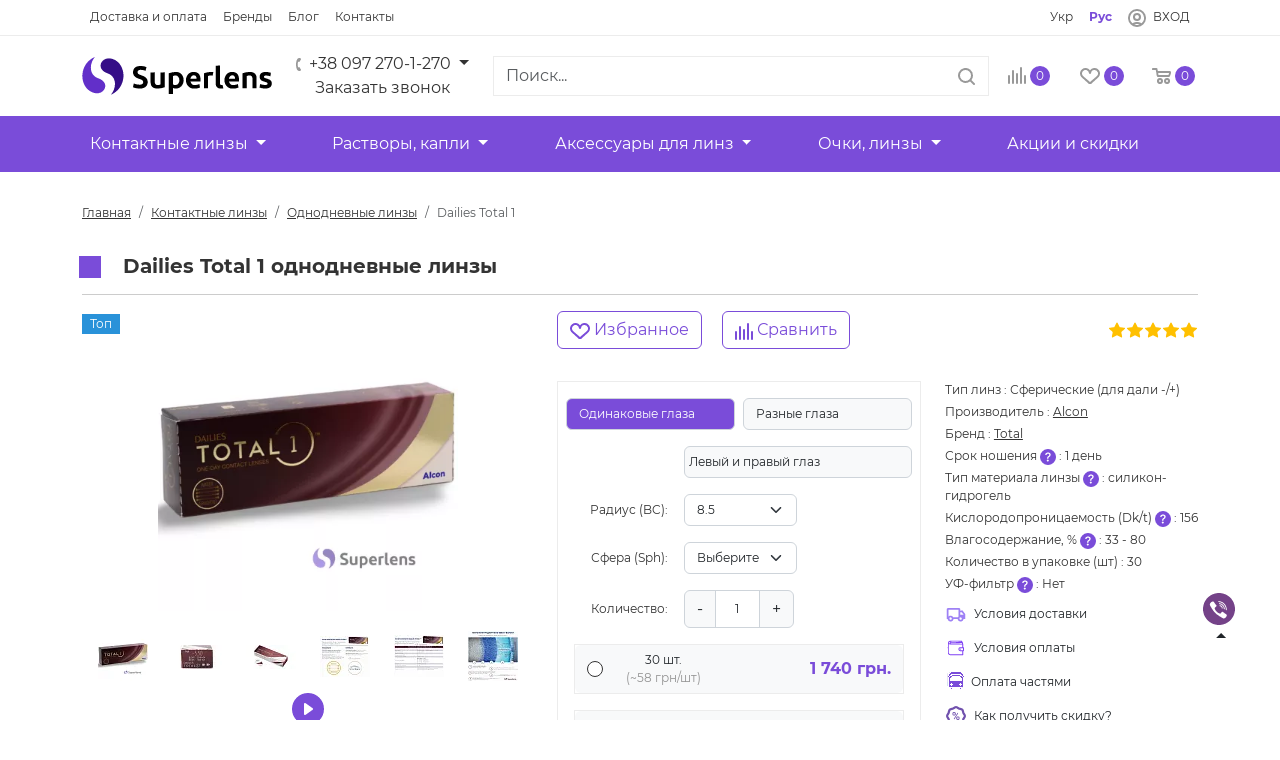

--- FILE ---
content_type: text/html; charset=UTF-8
request_url: https://lens.com.ua/product/dailies_total_1/?b=49
body_size: 40453
content:
<!DOCTYPE html>
<html itemscope itemtype="https://schema.org/WebPage" lang="ru-UA">
    <head>
				<link rel="canonical" href="https://lens.com.ua/product/dailies_total_1/">

		<link rel="alternate" itemprop="relatedLink" href="https://lens.com.ua/ua/product/dailies_total_1/" hreflang="uk-UA">
		<link rel="alternate" itemprop="relatedLink" href="https://lens.com.ua/product/dailies_total_1/" hreflang="ru-UA">
		<meta http-equiv="content-language" content="ru-UA">
		<meta name="twitter:card" content="summary">
		<meta name="twitter:site" content="@sibmius">
		<meta name="twitter:creator" content="@sibmius">
		<meta property="og:type" content="website">
		<meta property="og:url" content="https://lens.com.ua/product/dailies_total_1/">
		<meta property="og:title" content="Dailies Total 1 однодневные линзы">
		<meta property="og:description" content="Контактные линзы Dailies Total 1 — однодневные линзы премиум-класса для максимального комфорта ⭐️ Купить контактные линзы Дэйлиз Тотал 1 по хорошей цене ⭐️ Быстрая доставка по всей Украине ✅ lens.com.ua">
		<meta property="og:image" content="https://lens.com.ua/bitrix/templates/sl/logo/lens_558.png" >
		<meta property="og:locale" content="ru" >

		<title itemprop="name">Dailies Total 1 — однодневные линзы ᐈ купить линзы Dailies Total 1, цена на сайте SUPERLENS</title>

		<meta http-equiv="Content-Type" content="text/html; charset=UTF-8">
		<meta name="robots" content="index, follow, archive">
		<meta name="keywords" itemprop="keywords" content="">
		<meta name="description" itemprop="description" content="Контактные линзы Dailies Total 1 — однодневные линзы премиум-класса для максимального комфорта ⭐️ Купить контактные линзы Дэйлиз Тотал 1 по хорошей цене ⭐️ Быстрая доставка по всей Украине ✅ lens.com.ua">
		<meta name="viewport" content="width=device-width, initial-scale=1.0">
		<meta http-equiv="X-UA-Compatible" content="IE=edge">



		<link rel="image_src" itemprop="primaryImageOfPage" href="https://lens.com.ua/bitrix/templates/sl/logo/lens_558.png" >

		<meta name="thumbnail" content="https://lens.com.ua/bitrix/templates/sl/logo/lens_558.png">


		<link rel="apple-touch-icon" href="/bitrix/templates/sl/logo/lens_60.png">
		<link rel="apple-touch-icon" sizes="76x76" href="/bitrix/templates/sl/logo/lens_76.png">
		<link rel="apple-touch-icon" sizes="120x120" href="/bitrix/templates/sl/logo/lens_120.png">
		<link rel="apple-touch-icon" sizes="152x152" href="/bitrix/templates/sl/logo/lens_152.png">
		<meta name="application-name" content="LensUA">
		<meta name="msapplication-TileColor" content="#ffffff">
		<meta name="msapplication-square70x70logo" content="/bitrix/templates/sl/logo/lens_128.png">
		<meta name="msapplication-square150x150logo" content="/bitrix/templates/sl/logo/lens_270.png">
		<meta name="msapplication-wide310x150logo" content="/bitrix/templates/sl/logo/lens_270_558.png">
		<meta name="msapplication-square310x310logo" content="/bitrix/templates/sl/logo/lens_558.png">



		<meta itemprop="author" name="author" content="SUPERLENS">
		<link itemprop="publisher" rel="publisher" href="https://www.facebook.com/superlens.retail/">
		<link itemprop="publisher" rel="publisher" href="https://www.youtube.com/@superlens_ua">
		<link itemprop="publisher" rel="publisher" href="https://www.instagram.com/superlens.retail/">

		<script data-skip-moving="true">(function(w, d, n) {var cl = "bx-core";var ht = d.documentElement;var htc = ht ? ht.className : undefined;if (htc === undefined || htc.indexOf(cl) !== -1){return;}var ua = n.userAgent;if (/(iPad;)|(iPhone;)/i.test(ua)){cl += " bx-ios";}else if (/Windows/i.test(ua)){cl += ' bx-win';}else if (/Macintosh/i.test(ua)){cl += " bx-mac";}else if (/Linux/i.test(ua) && !/Android/i.test(ua)){cl += " bx-linux";}else if (/Android/i.test(ua)){cl += " bx-android";}cl += (/(ipad|iphone|android|mobile|touch)/i.test(ua) ? " bx-touch" : " bx-no-touch");cl += w.devicePixelRatio && w.devicePixelRatio >= 2? " bx-retina": " bx-no-retina";if (/AppleWebKit/.test(ua)){cl += " bx-chrome";}else if (/Opera/.test(ua)){cl += " bx-opera";}else if (/Firefox/.test(ua)){cl += " bx-firefox";}ht.className = htc ? htc + " " + cl : cl;})(window, document, navigator);</script>


<link href="/bitrix/js/ui/design-tokens/dist/ui.design-tokens.min.css?174178107523463" type="text/css"  rel="stylesheet" >
<link href="/bitrix/js/ui/fonts/opensans/ui.font.opensans.min.css?17417810752320" type="text/css"  rel="stylesheet" >
<link href="/bitrix/js/main/popup/dist/main.popup.bundle.min.css?174178108226598" type="text/css"  rel="stylesheet" >
<link href="/bitrix/css/skyweb24.popuppro/animation.css?174178118591437" type="text/css"  rel="stylesheet" >
<link href="/bitrix/js/main/core/css/core_popup.min.css?174178107815428" type="text/css"  rel="stylesheet" >
<link href="/bitrix/css/main/font-awesome.min.css?174178118523748" type="text/css"  rel="stylesheet" >
<link href="/bitrix/cache/css/s1/sl/page_eed227c30187480d781159a22af86e8d/page_eed227c30187480d781159a22af86e8d_v1.css?17695551512198" type="text/css"  rel="stylesheet" >
<link href="/bitrix/cache/css/s1/sl/template_9ca06560b97ca766c2fd3bcb1025d156/template_9ca06560b97ca766c2fd3bcb1025d156_v1.css?1769555117261871" type="text/css"  data-template-style="true" rel="stylesheet" >







<link rel="preload" fetchpriority="high" as="image" href="/upload/iblock/87b/87be4394efc103afc11322c586184a1b.png.webp" type="image/webp">
<link rel="preload" fetchpriority="high" as="image" href="/upload/resize_cache/iblock/87b/50_50_1/87be4394efc103afc11322c586184a1b.png.webp" type="image/webp">
<link rel="preload" fetchpriority="high" as="image" href="/upload/iblock/215/dailiestotal.jpg.webp" type="image/webp">
<link rel="preload" fetchpriority="high" as="image" href="/upload/resize_cache/iblock/215/50_50_1/dailiestotal.jpg.webp" type="image/webp">
<link rel="preload" fetchpriority="high" as="image" href="/upload/iblock/194/dailiestotal_lens.com.jpg.webp" type="image/webp">
<link rel="preload" fetchpriority="high" as="image" href="/upload/resize_cache/iblock/194/50_50_1/dailiestotal_lens.com.jpg.webp" type="image/webp">
<link rel="preload" fetchpriority="high" as="image" href="/upload/resize_cache/medialibrary/9d1/izixvcrs6n23n1m11ss7ymmqeddu95nd/450_450_1/Dailies_Total1_Perevagi.jpg.webp" type="image/webp">
<link rel="preload" fetchpriority="high" as="image" href="/upload/resize_cache/medialibrary/9d1/izixvcrs6n23n1m11ss7ymmqeddu95nd/50_50_1/Dailies_Total1_Perevagi.jpg.webp" type="image/webp">
<link rel="preload" fetchpriority="high" as="image" href="/upload/resize_cache/medialibrary/46d/n4u34r8ribe8wmyy4qeeoysb3z6obuef/450_450_1/Tekhnichni_kharakteristiki_Dailies_Total1.jpg.webp" type="image/webp">
<link rel="preload" fetchpriority="high" as="image" href="/upload/resize_cache/medialibrary/46d/n4u34r8ribe8wmyy4qeeoysb3z6obuef/50_50_1/Tekhnichni_kharakteristiki_Dailies_Total1.jpg.webp" type="image/webp">
<link rel="preload" fetchpriority="high" as="image" href="/upload/resize_cache/medialibrary/cac/w1o35yyhrg45oz48p2jk286q6ls5sgsl/450_450_1/istu_vologi.jpg.webp" type="image/webp">
<link rel="preload" fetchpriority="high" as="image" href="/upload/resize_cache/medialibrary/cac/w1o35yyhrg45oz48p2jk286q6ls5sgsl/50_50_1/istu_vologi.jpg.webp" type="image/webp">



		<link rel="shortcut icon" itemprop="image"  type="image/x-icon" href="/favicon.ico" >
		<meta http-equiv="x-dns-prefetch-control" content="on">

		<link rel="dns-prefetch preconnect" href="https://www.googletagmanager.com">
		<link rel="dns-prefetch preconnect" href="https://www.google-analytics.com">
		<link rel="dns-prefetch preconnect" href="https://analytics.google.com">

		<meta name="google-site-verification" content="x803KZUG3HmkiZTxpIp9VPP3UStiLDSAybLjkRm6hY0" >

		<link rel="dns-prefetch preconnect" href="https://googleads.g.doubleclick.net">
		<link rel="dns-prefetch preconnect" href="https://td.doubleclick.net">

		<link rel="dns-prefetch preconnect" href="https://static.sppopups.com">
		<link rel="dns-prefetch preconnect" href="https://geo.sppopups.com">
		<link rel="dns-prefetch preconnect" href="https://api.sppopups.com">


		<link rel="preload" href="/bitrix/templates/sl/fonts/montserrat-v15-latin_cyrillic-ext-regular.woff2" as="font" type="font/woff2" crossorigin="anonymous">
		<link rel="preload" fetchpriority="high" as="image" href="/bitrix/templates/sl/images/def.png.webp">
		<link rel="preload" fetchpriority="high" as="image" href="/bitrix/templates/sl/logo/logo.png.webp">





		<script data-skip-moving="true">
			window.imagesize = function () {
				var img =
						document.querySelectorAll('img[data-width]');
				for (var i = 0; i < img.length; i++) {
					imagesize2(img[i]);
				}
			}
			window.imagesize2 = function (img) {
				if (img.dataset.width > 0 && img.dataset.height > 0) {
					img.style.height = '';
					img.style.height = parseFloat(window.getComputedStyle(img).width) / (img.dataset.width / img.dataset.height) + 'px';
				}
			}
			/*document.addEventListener("DOMContentLoaded", window.imagesize);*/
			window['dataLayer'] = window['dataLayer'] || [];

			window.gtag = function () {
				dataLayer.push(arguments);
			}


			window['dataLayer'].push({'gtm.start': new Date().getTime(), event: 'gtm.js'});

			gtag('js', new Date());
			gtag('config', 'G-SEN25NMTWT');
			gtag('config', 'AW-720709113');

			window.LANGUAGE_ID = LANGUAGE_ID = 'ru';
			window.DL_PRODUCT = DL_PRODUCT = {};
			window.DL_BASKET_PRODUCT = DL_BASKET_PRODUCT = {};
			window.SITE_TEMPLATE_PATH = '/bitrix/templates/sl';
			window.__google_tag_params = {
				ecomm_prodid: [],
				ecomm_category: '',
				ecomm_pagetype: 'other',
				ecomm_totalvalue: 0.0
			};
		</script>




	</head>
	<body>
		<header itemprop="hasPart" itemscope itemtype="https://schema.org/WPHeader" class="position-sticky position-lg-relative">
			<div id="panel">
				<!--'start_frame_cache_panel'--><!--'end_frame_cache_panel'-->			</div>
			<div class="container">
							</div>
			<div class="hidden-xs hidden-sm hidden-md">

				<nav class="navbar navbar-expand p-0 top_panel">
					<div class="container container-fluid">
						
	<ul class="navbar-nav">
					<li class="nav-item " itemprop="hasPart" itemscope itemtype="https://schema.org/SiteNavigationElement">
				<a class="nav-link" role="link" href="/payments-and-deliveries/" title="Доставка и оплата" itemprop="url">
					<span itemprop="name">Доставка и оплата</span>
				</a>
			</li>
					<li class="nav-item " itemprop="hasPart" itemscope itemtype="https://schema.org/SiteNavigationElement">
				<a class="nav-link" role="link" href="/brands/" title="Бренды" itemprop="url">
					<span itemprop="name">Бренды</span>
				</a>
			</li>
					<li class="nav-item " itemprop="hasPart" itemscope itemtype="https://schema.org/SiteNavigationElement">
				<a class="nav-link" role="link" href="/goods_for_know/" title="Блог" itemprop="url">
					<span itemprop="name">Блог</span>
				</a>
			</li>
					<li class="nav-item " itemprop="hasPart" itemscope itemtype="https://schema.org/SiteNavigationElement">
				<a class="nav-link" role="link" href="/contacts/" title="Контакты" itemprop="url">
					<span itemprop="name">Контакты</span>
				</a>
			</li>
			</ul>
	


						<ul class="navbar-nav">


							<li class="nav-item " itemprop="hasPart" itemscope itemtype="https://schema.org/SiteNavigationElement">
								<a role="link" href="/ua/product/dailies_total_1/" class="nav-link " title="lens on uk lang">Укр</a>
							</li>
							<li class="nav-item  active" itemprop="hasPart" itemscope itemtype="https://schema.org/SiteNavigationElement">
								<a role="link" href="/product/dailies_total_1/" class="nav-link text-primary font-weight-bold" title="lens on ru lang">Рус</a>
							</li>





							<!--'start_frame_cache_authprofile'-->																						<li class="nav-item " itemprop="hasPart" itemscope itemtype="https://schema.org/SiteNavigationElement">
									<a role="link" title="Вход" onclick="modal_load('auth_reg');return false;" ontouchend="modal_load('auth_reg');return false;"  class="nav-link text-uppercase svg" href="/personal/" rel="noindex nofollow">
										<svg width="18" height="18" style="width: 18px;height:18px;" class="me-1" fill="currentColor"><use xlink:href="/bitrix/templates/sl/images/header_icons_srite.svg#user"></use></svg><span class="hidden-xs hidden-sm hidden-md"> Вход</span>
									</a>
								</li>
														<!--'end_frame_cache_authprofile'-->						</ul>
					</div>
				</nav>
				<nav class="navbar navbar-expand p-3 middle_panel">
					<div class="container container-fluid">
						<a class="navbar-brand" role="button" href="/" title="superlens">
							<picture >
																<img src="/bitrix/templates/sl/logo/logo.svg" alt="" title="superlens"  width="190" height="38" style="max-width: 190px;max-height: 38px;">
							</picture>
						</a>

						<ul class="navbar-nav">
							<li class="nav-item dropdown" itemprop="hasPart" itemscope itemtype="https://schema.org/SiteNavigationElement">
								<a role="link" class="nav-link text-uppercase dropdown-toggle svg py-0" title="phone" data-bs-toggle="dropdown" aria-expanded="false" rel="nofollow" href="tel:+380972701270">

									<svg width="5" height="13" fill="currentColor" style="width: 5px;height:13px;" class="me-1"><use xlink:href="/bitrix/templates/sl/images/header_icons_srite.svg#phone_black"></use></svg>

									+38 097 270-1-270

								</a>
								<div class="text-center" role="button" aria-label="phone" onclick="modal_load('callback');return false;" >Заказать звонок</div>

								<ul class="dropdown-menu">
									<li itemprop="hasPart" itemscope itemtype="https://schema.org/SiteNavigationElement">
										<a role="link" title="+38 066 336-33-41" class="dropdown-item" href="tel:380663363341" rel="nofollow noindex">+38 066 336-33-41</a>
									</li>
									<li itemprop="hasPart" itemscope itemtype="https://schema.org/SiteNavigationElement">
										<a role="link" title="+38 097 270-1-270" class="dropdown-item" href="tel:380972701270" rel="nofollow noindex">+38 097 270-1-270</a>
									</li>
									<li itemprop="hasPart" itemscope itemtype="https://schema.org/SiteNavigationElement">
										<a role="link" title="+38 063 796-83-29" class="dropdown-item" href="tel:380637968329" rel="nofollow noindex">+38 063 796-83-29</a>
									</li>
								</ul>
							</li>
						</ul>


						<form class="flex-grow-1 px-3 " action="/catalog/">
							<div class="input-group">
								<input type="search" id="search_q_d" name="q" placeholder="Поиск..." aria-label="Search"  class="form-control border-0" aria-describedby="basic-addon1" value="">
								<button type="submit" class="btn" aria-label="search">
									<svg width="17" height="17"  style="width: 17px;height:17px;" fill="currentColor"><use xlink:href="/bitrix/templates/sl/images/header_icons_srite.svg#search"></use></svg>
								</button>
							</div>
							<div id="searchresult_d" class="position-relative"></div>
													</form>
						<div class="d-flex">
							<div class="col-4 pe-3">
								<a class="compare-link d-flex justify-content-center align-items-center svg text-decoration-none" href="/compare/" title="">
									<svg width="18" height="17"  style="width: 18px;height:17px;" class="me-1" fill="currentColor"><use xlink:href="/bitrix/templates/sl/images/header_icons_srite.svg#compare"></use></svg>
									<span class="count">0</span>
								</a>
							</div>
							<div class="col-4 px-3">
								<a class="fav-link d-flex justify-content-center align-items-center svg text-decoration-none" href="/personal/favorite/" title="">
									<svg width="20" height="16"  style="width: 20px;height:16px;" class="me-1" fill="currentColor"><use xlink:href="/bitrix/templates/sl/images/header_icons_srite.svg#chosen"></use></svg>
									<span class="count">0</span>
								</a>
							</div>
							<div class="col-4 ps-3 position-relative bmodal">
								<a class="basket-link d-flex justify-content-center align-items-center svg text-decoration-none" href="/personal/cart/" title="">
									<svg width="19" height="16"  style="width: 19px;height:16px;" class="me-1" fill="currentColor"><use xlink:href="/bitrix/templates/sl/images/header_icons_srite.svg#basket"></use></svg>
									<span class="count">0</span>
								</a>
								<div class="bmodal_content position-absolute"></div>
							</div>
						</div>

					</div>
				</nav>
				<nav class="navbar navbar-expand-md main_nav">
	<div class="container container-fluid">
		<div class="collapse navbar-collapse w-100">
			<ul class="navbar-nav justify-content-between position-relative w-100">
				
					<li class="nav-item position-static dropdown" itemprop="hasPart" itemscope itemtype="https://schema.org/SiteNavigationElement">
						<a class="nav-link dropdown-toggle" href="/kontaktnye-linzy/" itemprop="url" title="Контактные линзы" data-bs-toggle="dropdown" aria-expanded="false" role="button">
							<span itemprop="name">Контактные линзы</span>
						</a>
													<div class="dropdown-menu w-100" style="max-height:195px;">
								<ul class="w-100 d-flex flex-wrap p-0 m-0 flex-column align-items-start justify-content-start" style="max-height:195px;">
																			<li class="col-3" itemprop="hasPart" itemscope itemtype="https://schema.org/SiteNavigationElement">
											<a role="link" class="dropdown-item" href="/odnodnevnye-linzy/" itemprop="url" title="Однодневные">
																									<picture>
														<source srcset="/upload/uf/c25/edv7efw594fhw2p3soiasnb0ihryllls/Onovleni-Ikonki_24.svg" type="image/svg+xml">
														<img src="/upload/uf/c25/edv7efw594fhw2p3soiasnb0ihryllls/Onovleni-Ikonki_24.svg" height="40" width="40" title="Однодневные" alt="Однодневные">
													</picture>
																								<span itemprop="name">Однодневные</span>
											</a>
										</li>
																			<li class="col-3" itemprop="hasPart" itemscope itemtype="https://schema.org/SiteNavigationElement">
											<a role="link" class="dropdown-item" href="/dvukhnedelnye/" itemprop="url" title="Двухнедельные">
																									<picture>
														<source srcset="/upload/uf/1a7/wez4cx7kidcodgakj71drtivrsu240wh/Onovleni-Ikonki_25.svg" type="image/svg+xml">
														<img src="/upload/uf/1a7/wez4cx7kidcodgakj71drtivrsu240wh/Onovleni-Ikonki_25.svg" height="40" width="40" title="Двухнедельные" alt="Двухнедельные">
													</picture>
																								<span itemprop="name">Двухнедельные</span>
											</a>
										</li>
																			<li class="col-3" itemprop="hasPart" itemscope itemtype="https://schema.org/SiteNavigationElement">
											<a role="link" class="dropdown-item" href="/odin-mesyats-30-dney/" itemprop="url" title="На 1 месяц">
																									<picture>
														<source srcset="/upload/uf/6dc/5pvpr0ui1anuz0u4k4ewk9sq5ai94c8c/Onovleni-Ikonki_26.svg" type="image/svg+xml">
														<img src="/upload/uf/6dc/5pvpr0ui1anuz0u4k4ewk9sq5ai94c8c/Onovleni-Ikonki_26.svg" height="40" width="40" title="На 1 месяц" alt="На 1 месяц">
													</picture>
																								<span itemprop="name">На 1 месяц</span>
											</a>
										</li>
																			<li class="col-3" itemprop="hasPart" itemscope itemtype="https://schema.org/SiteNavigationElement">
											<a role="link" class="dropdown-item" href="/nepreryvnogo-nosheniya/" itemprop="url" title="30 дней не снимая">
																									<picture>
														<source srcset="/upload/uf/598/32ieewbr219b18anlngz9xql30kx2p7b/Onovleni-Ikonki_29.svg" type="image/svg+xml">
														<img src="/upload/uf/598/32ieewbr219b18anlngz9xql30kx2p7b/Onovleni-Ikonki_29.svg" height="40" width="40" title="30 дней не снимая" alt="30 дней не снимая">
													</picture>
																								<span itemprop="name">30 дней не снимая</span>
											</a>
										</li>
																			<li class="col-3" itemprop="hasPart" itemscope itemtype="https://schema.org/SiteNavigationElement">
											<a role="link" class="dropdown-item" href="/kvartalnye/" itemprop="url" title="На 3 месяца">
																									<picture>
														<source srcset="/upload/uf/7c1/r9lpex19t0rcozzk0zq54h2iq26ye28m/Onovleni-Ikonki_27.svg" type="image/svg+xml">
														<img src="/upload/uf/7c1/r9lpex19t0rcozzk0zq54h2iq26ye28m/Onovleni-Ikonki_27.svg" height="40" width="40" title="На 3 месяца" alt="На 3 месяца">
													</picture>
																								<span itemprop="name">На 3 месяца</span>
											</a>
										</li>
																			<li class="col-3" itemprop="hasPart" itemscope itemtype="https://schema.org/SiteNavigationElement">
											<a role="link" class="dropdown-item" href="/ordinary-lens/" itemprop="url" title="На 6 - 9 - 12 месяцев">
																									<picture>
														<source srcset="/upload/uf/5d4/26uo83v7udvdze311pyoemqn8m16lg35/Onovleni-Ikonki_28.svg" type="image/svg+xml">
														<img src="/upload/uf/5d4/26uo83v7udvdze311pyoemqn8m16lg35/Onovleni-Ikonki_28.svg" height="40" width="40" title="На 6 - 9 - 12 месяцев" alt="На 6 - 9 - 12 месяцев">
													</picture>
																								<span itemprop="name">На 6 - 9 - 12 месяцев</span>
											</a>
										</li>
																			<li class="col-3" itemprop="hasPart" itemscope itemtype="https://schema.org/SiteNavigationElement">
											<a role="link" class="dropdown-item" href="/toric-lens/" itemprop="url" title="Торические">
																									<picture>
														<source srcset="/upload/uf/1f1/9t7xwzpkvujo6iv79srsqj2fib3jpvko/Onovleni-Ikonki_30.svg" type="image/svg+xml">
														<img src="/upload/uf/1f1/9t7xwzpkvujo6iv79srsqj2fib3jpvko/Onovleni-Ikonki_30.svg" height="40" width="40" title="Торические" alt="Торические">
													</picture>
																								<span itemprop="name">Торические</span>
											</a>
										</li>
																			<li class="col-3" itemprop="hasPart" itemscope itemtype="https://schema.org/SiteNavigationElement">
											<a role="link" class="dropdown-item" href="/multifocal_lenses/" itemprop="url" title="Мультифокальные">
																									<picture>
														<source srcset="/upload/uf/2af/z9026rl3vlompad5sgcbc4stsbx4x9u6/Onovleni-Ikonki_31.svg" type="image/svg+xml">
														<img src="/upload/uf/2af/z9026rl3vlompad5sgcbc4stsbx4x9u6/Onovleni-Ikonki_31.svg" height="40" width="40" title="Мультифокальные" alt="Мультифокальные">
													</picture>
																								<span itemprop="name">Мультифокальные</span>
											</a>
										</li>
																			<li class="col-3" itemprop="hasPart" itemscope itemtype="https://schema.org/SiteNavigationElement">
											<a role="link" class="dropdown-item" href="/multifokalnye-toricheskie-linzy/" itemprop="url" title="Мультифокальные торические линзы">
																									<picture>
														<source srcset="/upload/uf/2af/z9026rl3vlompad5sgcbc4stsbx4x9u6/Onovleni-Ikonki_31.svg" type="image/svg+xml">
														<img src="/upload/uf/2af/z9026rl3vlompad5sgcbc4stsbx4x9u6/Onovleni-Ikonki_31.svg" height="40" width="40" title="Мультифокальные торические линзы" alt="Мультифокальные торические линзы">
													</picture>
																								<span itemprop="name">Мультифокальные торические линзы</span>
											</a>
										</li>
																			<li class="col-3" itemprop="hasPart" itemscope itemtype="https://schema.org/SiteNavigationElement">
											<a role="link" class="dropdown-item" href="/color-lens/" itemprop="url" title="Цветные">
																									<picture>
														<source srcset="/upload/uf/774/qr9c33ohqqc4311indy8llnavdwdn33f/Onovleni-Ikonki_36.svg" type="image/svg+xml">
														<img src="/upload/uf/774/qr9c33ohqqc4311indy8llnavdwdn33f/Onovleni-Ikonki_36.svg" height="40" width="40" title="Цветные" alt="Цветные">
													</picture>
																								<span itemprop="name">Цветные</span>
											</a>
										</li>
																			<li class="col-3" itemprop="hasPart" itemscope itemtype="https://schema.org/SiteNavigationElement">
											<a role="link" class="dropdown-item" href="/crazy/" itemprop="url" title="Crazy - Карнавальные">
																									<picture>
														<source srcset="/upload/uf/205/luz0wdtagxl0nqsx19903d9ip06043k4/Onovleni-Ikonki_01.svg" type="image/svg+xml">
														<img src="/upload/uf/205/luz0wdtagxl0nqsx19903d9ip06043k4/Onovleni-Ikonki_01.svg" height="40" width="40" title="Crazy - Карнавальные" alt="Crazy - Карнавальные">
													</picture>
																								<span itemprop="name">Crazy - Карнавальные</span>
											</a>
										</li>
																			<li class="col-3" itemprop="hasPart" itemscope itemtype="https://schema.org/SiteNavigationElement">
											<a role="link" class="dropdown-item" href="/silikon-gidrogelevye/" itemprop="url" title="Силикон - гидрогелевые">
																									<picture>
														<source srcset="/upload/uf/6a9/hth1xa4rrocois2tthx3qibdj4og7ywr/Onovleni_Ikonki_33_1_.svg" type="image/svg+xml">
														<img src="/upload/uf/6a9/hth1xa4rrocois2tthx3qibdj4og7ywr/Onovleni_Ikonki_33_1_.svg" height="40" width="40" title="Силикон - гидрогелевые" alt="Силикон - гидрогелевые">
													</picture>
																								<span itemprop="name">Силикон - гидрогелевые</span>
											</a>
										</li>
																			<li class="col-3" itemprop="hasPart" itemscope itemtype="https://schema.org/SiteNavigationElement">
											<a role="link" class="dropdown-item" href="/linzy-s-uf-filtrom/" itemprop="url" title="с УФ фильтром">
																									<picture>
														<source srcset="/upload/uf/eb6/l40p2i1b84sbvsagwc205gj5wparsfej/Onovleni-Ikonki_33.svg" type="image/svg+xml">
														<img src="/upload/uf/eb6/l40p2i1b84sbvsagwc205gj5wparsfej/Onovleni-Ikonki_33.svg" height="40" width="40" title="с УФ фильтром" alt="с УФ фильтром">
													</picture>
																								<span itemprop="name">с УФ фильтром</span>
											</a>
										</li>
																			<li class="col-3" itemprop="hasPart" itemscope itemtype="https://schema.org/SiteNavigationElement">
											<a role="link" class="dropdown-item" href="/bisovmestimye/" itemprop="url" title="Биосовместимые">
																									<picture>
														<source srcset="/upload/uf/2d1/9pxwele4bi1zbav3f226h76nesggeg2q/Onovleni-Ikonki_34.svg" type="image/svg+xml">
														<img src="/upload/uf/2d1/9pxwele4bi1zbav3f226h76nesggeg2q/Onovleni-Ikonki_34.svg" height="40" width="40" title="Биосовместимые" alt="Биосовместимые">
													</picture>
																								<span itemprop="name">Биосовместимые</span>
											</a>
										</li>
																	</ul>
							</div>
											</li>
					
					<li class="nav-item position-static dropdown" itemprop="hasPart" itemscope itemtype="https://schema.org/SiteNavigationElement">
						<a class="nav-link dropdown-toggle" href="/sredstva-po-ukhodu/" itemprop="url" title="Растворы, капли" data-bs-toggle="dropdown" aria-expanded="false" role="button">
							<span itemprop="name">Растворы, капли</span>
						</a>
													<div class="dropdown-menu w-100" >
								<ul class="w-100 d-flex flex-wrap p-0 m-0 flex-row" >
																			<li class="col-3" itemprop="hasPart" itemscope itemtype="https://schema.org/SiteNavigationElement">
											<a role="link" class="dropdown-item" href="/rastvory-dlya-linz/" itemprop="url" title="Растворы для линз">
																									<picture>
														<source srcset="/upload/uf/ca7/dxa7bxxargmpug5c6e7dm0hc0r2pvmin/Onovleni-Ikonki_38.svg" type="image/svg+xml">
														<img src="/upload/uf/ca7/dxa7bxxargmpug5c6e7dm0hc0r2pvmin/Onovleni-Ikonki_38.svg" height="40" width="40" title="Растворы для линз" alt="Растворы для линз">
													</picture>
																								<span itemprop="name">Растворы для линз</span>
											</a>
										</li>
																			<li class="col-3" itemprop="hasPart" itemscope itemtype="https://schema.org/SiteNavigationElement">
											<a role="link" class="dropdown-item" href="/rastvory-dlya-zhestkikh-linz/" itemprop="url" title="Растворы для жестких линз">
																									<picture>
														<source srcset="/upload/uf/393/w7ullj3zjjoz0tdvlg7m6zq7tgg6ll9e/Onovleni-Ikonki_04.svg" type="image/svg+xml">
														<img src="/upload/uf/393/w7ullj3zjjoz0tdvlg7m6zq7tgg6ll9e/Onovleni-Ikonki_04.svg" height="40" width="40" title="Растворы для жестких линз" alt="Растворы для жестких линз">
													</picture>
																								<span itemprop="name">Растворы для жестких линз</span>
											</a>
										</li>
																			<li class="col-3" itemprop="hasPart" itemscope itemtype="https://schema.org/SiteNavigationElement">
											<a role="link" class="dropdown-item" href="/peroksidnye-sistemy/" itemprop="url" title="Пероксидные системы">
																									<picture>
														<source srcset="/upload/uf/015/evp77av522259e40pyw6i2ur3cmb3i9d/Onovleni-Ikonki_39.svg" type="image/svg+xml">
														<img src="/upload/uf/015/evp77av522259e40pyw6i2ur3cmb3i9d/Onovleni-Ikonki_39.svg" height="40" width="40" title="Пероксидные системы" alt="Пероксидные системы">
													</picture>
																								<span itemprop="name">Пероксидные системы</span>
											</a>
										</li>
																			<li class="col-3" itemprop="hasPart" itemscope itemtype="https://schema.org/SiteNavigationElement">
											<a role="link" class="dropdown-item" href="/kapli/" itemprop="url" title="Увлажняющие капли">
																									<picture>
														<source srcset="/upload/uf/b86/w31jxr6vi75jetqpq338kthdqs44m8m5/Onovleni-Ikonki_23.svg" type="image/svg+xml">
														<img src="/upload/uf/b86/w31jxr6vi75jetqpq338kthdqs44m8m5/Onovleni-Ikonki_23.svg" height="40" width="40" title="Увлажняющие капли" alt="Увлажняющие капли">
													</picture>
																								<span itemprop="name">Увлажняющие капли</span>
											</a>
										</li>
																			<li class="col-3" itemprop="hasPart" itemscope itemtype="https://schema.org/SiteNavigationElement">
											<a role="link" class="dropdown-item" href="/drops-pills/" itemprop="url" title="Ферментные таблетки">
																									<picture>
														<source srcset="/upload/uf/7c9/676cuc40wkvisdnf63nzdlgjcxa3zdt8/Onovleni-Ikonki_02.svg" type="image/svg+xml">
														<img src="/upload/uf/7c9/676cuc40wkvisdnf63nzdlgjcxa3zdt8/Onovleni-Ikonki_02.svg" height="40" width="40" title="Ферментные таблетки" alt="Ферментные таблетки">
													</picture>
																								<span itemprop="name">Ферментные таблетки</span>
											</a>
										</li>
																			<li class="col-3" itemprop="hasPart" itemscope itemtype="https://schema.org/SiteNavigationElement">
											<a role="link" class="dropdown-item" href="/vitaminy-dlya-glaz/" itemprop="url" title="Витамины для глаз">
																									<picture>
														<source srcset="/upload/uf/46c/fk0hu11oih42ba4rbbkna3n0wb7lhpq1/Onovleni-Ikonki_20.svg" type="image/svg+xml">
														<img src="/upload/uf/46c/fk0hu11oih42ba4rbbkna3n0wb7lhpq1/Onovleni-Ikonki_20.svg" height="40" width="40" title="Витамины для глаз" alt="Витамины для глаз">
													</picture>
																								<span itemprop="name">Витамины для глаз</span>
											</a>
										</li>
																	</ul>
							</div>
											</li>
					
					<li class="nav-item position-static dropdown" itemprop="hasPart" itemscope itemtype="https://schema.org/SiteNavigationElement">
						<a class="nav-link dropdown-toggle" href="/accessories/" itemprop="url" title="Аксессуары для линз" data-bs-toggle="dropdown" aria-expanded="false" role="button">
							<span itemprop="name">Аксессуары для линз</span>
						</a>
													<div class="dropdown-menu w-100" >
								<ul class="w-100 d-flex flex-wrap p-0 m-0 flex-row" >
																			<li class="col-3" itemprop="hasPart" itemscope itemtype="https://schema.org/SiteNavigationElement">
											<a role="link" class="dropdown-item" href="/dorozhnye-nabory/" itemprop="url" title="Дорожные наборы для линз">
																									<picture>
														<source srcset="/upload/uf/6b3/hfabgqvh7hf3vhdunpezfz51axu0krue/Onovleni-Ikonki_05.svg" type="image/svg+xml">
														<img src="/upload/uf/6b3/hfabgqvh7hf3vhdunpezfz51axu0krue/Onovleni-Ikonki_05.svg" height="40" width="40" title="Дорожные наборы для линз" alt="Дорожные наборы для линз">
													</picture>
																								<span itemprop="name">Дорожные наборы для линз</span>
											</a>
										</li>
																			<li class="col-3" itemprop="hasPart" itemscope itemtype="https://schema.org/SiteNavigationElement">
											<a role="link" class="dropdown-item" href="/konteynery/" itemprop="url" title="Контейнеры для линз">
																									<picture>
														<source srcset="/upload/uf/a1b/uxcub8ccb2er9f7g6tr1f4oqnzbc21c1/Onovleni-Ikonki_21.svg" type="image/svg+xml">
														<img src="/upload/uf/a1b/uxcub8ccb2er9f7g6tr1f4oqnzbc21c1/Onovleni-Ikonki_21.svg" height="40" width="40" title="Контейнеры для линз" alt="Контейнеры для линз">
													</picture>
																								<span itemprop="name">Контейнеры для линз</span>
											</a>
										</li>
																			<li class="col-3" itemprop="hasPart" itemscope itemtype="https://schema.org/SiteNavigationElement">
											<a role="link" class="dropdown-item" href="/pintsety/" itemprop="url" title="Пинцеты для контактных линз">
																									<picture>
														<source srcset="/upload/uf/ee5/93nqucihcv13o3s0aftugouk6svlm318/Onovleni-Ikonki_22.svg" type="image/svg+xml">
														<img src="/upload/uf/ee5/93nqucihcv13o3s0aftugouk6svlm318/Onovleni-Ikonki_22.svg" height="40" width="40" title="Пинцеты для контактных линз" alt="Пинцеты для контактных линз">
													</picture>
																								<span itemprop="name">Пинцеты для контактных линз</span>
											</a>
										</li>
																			<li class="col-3" itemprop="hasPart" itemscope itemtype="https://schema.org/SiteNavigationElement">
											<a role="link" class="dropdown-item" href="/ultrazvukovaya-moyka-dlya-kontaktnykh-linz/" itemprop="url" title="Ультразвуковая мойка для контактных линз">
																									<picture>
														<source srcset="/upload/uf/118/0u34xiq7jfcc9aci7migfg44x0sehccg/Onovleni-Ikonki_06.svg" type="image/svg+xml">
														<img src="/upload/uf/118/0u34xiq7jfcc9aci7migfg44x0sehccg/Onovleni-Ikonki_06.svg" height="40" width="40" title="Ультразвуковая мойка для контактных линз" alt="Ультразвуковая мойка для контактных линз">
													</picture>
																								<span itemprop="name">Ультразвуковая мойка для контактных линз</span>
											</a>
										</li>
																	</ul>
							</div>
											</li>
					
					<li class="nav-item position-static dropdown" itemprop="hasPart" itemscope itemtype="https://schema.org/SiteNavigationElement">
						<a class="nav-link dropdown-toggle" href="/ochki-opravy/" itemprop="url" title="Очки, линзы" data-bs-toggle="dropdown" aria-expanded="false" role="button">
							<span itemprop="name">Очки, линзы</span>
						</a>
													<div class="dropdown-menu w-100" >
								<ul class="w-100 d-flex flex-wrap p-0 m-0 flex-row" >
																			<li class="col-3" itemprop="hasPart" itemscope itemtype="https://schema.org/SiteNavigationElement">
											<a role="link" class="dropdown-item" href="/lens-glasses/" itemprop="url" title="Линзы для очков">
																									<picture>
														<source srcset="/upload/uf/105/q7oddo40m352mcig2gjxgj4y4yiruh5e/Onovleni-Ikonki_41.svg" type="image/svg+xml">
														<img src="/upload/uf/105/q7oddo40m352mcig2gjxgj4y4yiruh5e/Onovleni-Ikonki_41.svg" height="40" width="40" title="Линзы для очков" alt="Линзы для очков">
													</picture>
																								<span itemprop="name">Линзы для очков</span>
											</a>
										</li>
																			<li class="col-3" itemprop="hasPart" itemscope itemtype="https://schema.org/SiteNavigationElement">
											<a role="link" class="dropdown-item" href="/ochki-dlya-chteniya/" itemprop="url" title="Очки для чтения">
																									<picture>
														<source srcset="/upload/uf/a55/rfm6q2bajpikeovvh6zhhu2fjhf066ub/Onovleni-Ikonki_42.svg" type="image/svg+xml">
														<img src="/upload/uf/a55/rfm6q2bajpikeovvh6zhhu2fjhf066ub/Onovleni-Ikonki_42.svg" height="40" width="40" title="Очки для чтения" alt="Очки для чтения">
													</picture>
																								<span itemprop="name">Очки для чтения</span>
											</a>
										</li>
																			<li class="col-3" itemprop="hasPart" itemscope itemtype="https://schema.org/SiteNavigationElement">
											<a role="link" class="dropdown-item" href="/glasses-for-pc/" itemprop="url" title="Компьютерные очки">
																									<picture>
														<source srcset="/upload/uf/4c7/qsuhn08e6jn5tvz03s91322tnd4t29g7/Onovleni-Ikonki_12.svg" type="image/svg+xml">
														<img src="/upload/uf/4c7/qsuhn08e6jn5tvz03s91322tnd4t29g7/Onovleni-Ikonki_12.svg" height="40" width="40" title="Компьютерные очки" alt="Компьютерные очки">
													</picture>
																								<span itemprop="name">Компьютерные очки</span>
											</a>
										</li>
																			<li class="col-3" itemprop="hasPart" itemscope itemtype="https://schema.org/SiteNavigationElement">
											<a role="link" class="dropdown-item" href="/glasses-for-drivers/" itemprop="url" title="Очки для водителей">
																									<picture>
														<source srcset="/upload/uf/9a9/1gmih4u7yxakuxf0tpbp19fu1gyivchl/Onovleni-Ikonki_11.svg" type="image/svg+xml">
														<img src="/upload/uf/9a9/1gmih4u7yxakuxf0tpbp19fu1gyivchl/Onovleni-Ikonki_11.svg" height="40" width="40" title="Очки для водителей" alt="Очки для водителей">
													</picture>
																								<span itemprop="name">Очки для водителей</span>
											</a>
										</li>
																			<li class="col-3" itemprop="hasPart" itemscope itemtype="https://schema.org/SiteNavigationElement">
											<a role="link" class="dropdown-item" href="/opravy/" itemprop="url" title="Оправы для очков">
																									<picture>
														<source srcset="/upload/uf/b5d/pluc4j3y7qqj5md9ovxfd2dommh3j0qq/Onovleni-Ikonki_13.svg" type="image/svg+xml">
														<img src="/upload/uf/b5d/pluc4j3y7qqj5md9ovxfd2dommh3j0qq/Onovleni-Ikonki_13.svg" height="40" width="40" title="Оправы для очков" alt="Оправы для очков">
													</picture>
																								<span itemprop="name">Оправы для очков</span>
											</a>
										</li>
																			<li class="col-3" itemprop="hasPart" itemscope itemtype="https://schema.org/SiteNavigationElement">
											<a role="link" class="dropdown-item" href="/solntsezashchitnye-ochki/" itemprop="url" title="Солнцезащитные очки">
																									<picture>
														<source srcset="/upload/uf/9ba/dwhdjlxryy5nnjgp06rfvxpz8lwxdh5a/Onovleni-Ikonki_14.svg" type="image/svg+xml">
														<img src="/upload/uf/9ba/dwhdjlxryy5nnjgp06rfvxpz8lwxdh5a/Onovleni-Ikonki_14.svg" height="40" width="40" title="Солнцезащитные очки" alt="Солнцезащитные очки">
													</picture>
																								<span itemprop="name">Солнцезащитные очки</span>
											</a>
										</li>
																			<li class="col-3" itemprop="hasPart" itemscope itemtype="https://schema.org/SiteNavigationElement">
											<a role="link" class="dropdown-item" href="/aksessuary-dlya-ochkov/" itemprop="url" title="Аксессуары для очков">
																									<picture>
														<source srcset="/upload/uf/0bb/a79mmbhqddn4k8s61fsrwigl9sr909j3/Onovleni-Ikonki_40.svg" type="image/svg+xml">
														<img src="/upload/uf/0bb/a79mmbhqddn4k8s61fsrwigl9sr909j3/Onovleni-Ikonki_40.svg" height="40" width="40" title="Аксессуары для очков" alt="Аксессуары для очков">
													</picture>
																								<span itemprop="name">Аксессуары для очков</span>
											</a>
										</li>
																	</ul>
							</div>
											</li>
					
					<li class="nav-item position-static " itemprop="hasPart" itemscope itemtype="https://schema.org/SiteNavigationElement">
						<a class="nav-link " href="/aktsii/" itemprop="url" title="Акции и скидки" role="link">
							<span itemprop="name">Акции и скидки</span>
						</a>
											</li>
								</ul>
		</div>
	</div>
</nav>
			</div>
			<nav class="navbar navbar-expand p-0 mobile_panel ">
				<div class="container container-fluid position-relative flex-nowrap p-0 px-sm-3">
					<div class="dropdown p-3  hidden-xl hidden-xxl" id="mobile-btn">
						<div class="dropdown-toggle svg" id="mobilemnubtn" data-bs-auto-close="outside" data-bs-toggle="dropdown" aria-expanded="false" role="button" title="menu">
							<svg width="16" height="12" fill="currentColor" style="width:16px;height:12px;" viewBox="0 0 16 12"><path data-name="Rounded Rectangle 81 copy 4" class="cls-1" d="M872,958h-8a1,1,0,0,1-1-1h0a1,1,0,0,1,1-1h8a1,1,0,0,1,1,1h0A1,1,0,0,1,872,958Zm6-5H864a1,1,0,0,1,0-2h14A1,1,0,0,1,878,953Zm0-5H864a1,1,0,0,1,0-2h14A1,1,0,0,1,878,948Z" transform="translate(-863 -946)"></path></svg>
						</div>

						<ul role="menu" class="dropdown-menu position-fixed overflow-auto pb-5" id="navbarText">
							<li class="d-flex flex-row justify-content-between align-items-center ps-3">

								<button type="button" class="btn-close" aria-label="Close"  onclick="$('#mobilemnubtn').click();return false;"></button>
								<ul class="navbar-nav flex-row justify-content-end">
									<li class="nav-item" itemprop="hasPart" itemscope itemtype="https://schema.org/SiteNavigationElement">
										<a role="link" href="/ua/product/dailies_total_1/" class="nav-link p-2 " title="lens on uk lang">Укр</a>
									</li>
									<li class="nav-item" itemprop="hasPart" itemscope itemtype="https://schema.org/SiteNavigationElement">
										<a role="link"  href="/product/dailies_total_1/" class="nav-link p-2 text-primary font-weight-bold" title="lens on ru lang">Рус</a>
									</li>
								</ul>
							</li>
							
	
		<li class="dropdown" itemprop="hasPart" itemscope itemtype="https://schema.org/SiteNavigationElement">
			<a class="dropdown-item dropdown-toggle" href="/kontaktnye-linzy/" itemprop="url" title="Контактные линзы" data-bs-toggle="dropdown" data-bs-auto-close="outside" aria-expanded="false" role="button">
				<span itemprop="name">Контактные линзы</span>
			</a>
							<ul class="dropdown-menu my-0 me-0 p-0" style="margin-left:-1rem;">
											<li class="ps-3" itemprop="hasPart" itemscope itemtype="https://schema.org/SiteNavigationElement">
							<a role="menuitem" class="dropdown-item" href="/odnodnevnye-linzy/" itemprop="url" title="Однодневные">
								<span itemprop="name">Однодневные</span>
							</a>
						</li>
											<li class="ps-3" itemprop="hasPart" itemscope itemtype="https://schema.org/SiteNavigationElement">
							<a role="menuitem" class="dropdown-item" href="/dvukhnedelnye/" itemprop="url" title="Двухнедельные">
								<span itemprop="name">Двухнедельные</span>
							</a>
						</li>
											<li class="ps-3" itemprop="hasPart" itemscope itemtype="https://schema.org/SiteNavigationElement">
							<a role="menuitem" class="dropdown-item" href="/odin-mesyats-30-dney/" itemprop="url" title="На 1 месяц">
								<span itemprop="name">На 1 месяц</span>
							</a>
						</li>
											<li class="ps-3" itemprop="hasPart" itemscope itemtype="https://schema.org/SiteNavigationElement">
							<a role="menuitem" class="dropdown-item" href="/nepreryvnogo-nosheniya/" itemprop="url" title="30 дней не снимая">
								<span itemprop="name">30 дней не снимая</span>
							</a>
						</li>
											<li class="ps-3" itemprop="hasPart" itemscope itemtype="https://schema.org/SiteNavigationElement">
							<a role="menuitem" class="dropdown-item" href="/kvartalnye/" itemprop="url" title="На 3 месяца">
								<span itemprop="name">На 3 месяца</span>
							</a>
						</li>
											<li class="ps-3" itemprop="hasPart" itemscope itemtype="https://schema.org/SiteNavigationElement">
							<a role="menuitem" class="dropdown-item" href="/ordinary-lens/" itemprop="url" title="На 6 - 9 - 12 месяцев">
								<span itemprop="name">На 6 - 9 - 12 месяцев</span>
							</a>
						</li>
											<li class="ps-3" itemprop="hasPart" itemscope itemtype="https://schema.org/SiteNavigationElement">
							<a role="menuitem" class="dropdown-item" href="/toric-lens/" itemprop="url" title="Торические">
								<span itemprop="name">Торические</span>
							</a>
						</li>
											<li class="ps-3" itemprop="hasPart" itemscope itemtype="https://schema.org/SiteNavigationElement">
							<a role="menuitem" class="dropdown-item" href="/multifocal_lenses/" itemprop="url" title="Мультифокальные">
								<span itemprop="name">Мультифокальные</span>
							</a>
						</li>
											<li class="ps-3" itemprop="hasPart" itemscope itemtype="https://schema.org/SiteNavigationElement">
							<a role="menuitem" class="dropdown-item" href="/multifokalnye-toricheskie-linzy/" itemprop="url" title="Мультифокальные торические линзы">
								<span itemprop="name">Мультифокальные торические линзы</span>
							</a>
						</li>
											<li class="ps-3" itemprop="hasPart" itemscope itemtype="https://schema.org/SiteNavigationElement">
							<a role="menuitem" class="dropdown-item" href="/color-lens/" itemprop="url" title="Цветные">
								<span itemprop="name">Цветные</span>
							</a>
						</li>
											<li class="ps-3" itemprop="hasPart" itemscope itemtype="https://schema.org/SiteNavigationElement">
							<a role="menuitem" class="dropdown-item" href="/crazy/" itemprop="url" title="Crazy - Карнавальные">
								<span itemprop="name">Crazy - Карнавальные</span>
							</a>
						</li>
											<li class="ps-3" itemprop="hasPart" itemscope itemtype="https://schema.org/SiteNavigationElement">
							<a role="menuitem" class="dropdown-item" href="/silikon-gidrogelevye/" itemprop="url" title="Силикон - гидрогелевые">
								<span itemprop="name">Силикон - гидрогелевые</span>
							</a>
						</li>
											<li class="ps-3" itemprop="hasPart" itemscope itemtype="https://schema.org/SiteNavigationElement">
							<a role="menuitem" class="dropdown-item" href="/linzy-s-uf-filtrom/" itemprop="url" title="с УФ фильтром">
								<span itemprop="name">с УФ фильтром</span>
							</a>
						</li>
											<li class="ps-3" itemprop="hasPart" itemscope itemtype="https://schema.org/SiteNavigationElement">
							<a role="menuitem" class="dropdown-item" href="/bisovmestimye/" itemprop="url" title="Биосовместимые">
								<span itemprop="name">Биосовместимые</span>
							</a>
						</li>
									</ul>
					</li>
		
		<li class="dropdown" itemprop="hasPart" itemscope itemtype="https://schema.org/SiteNavigationElement">
			<a class="dropdown-item dropdown-toggle" href="/sredstva-po-ukhodu/" itemprop="url" title="Растворы, капли" data-bs-toggle="dropdown" data-bs-auto-close="outside" aria-expanded="false" role="button">
				<span itemprop="name">Растворы, капли</span>
			</a>
							<ul class="dropdown-menu my-0 me-0 p-0" style="margin-left:-1rem;">
											<li class="ps-3" itemprop="hasPart" itemscope itemtype="https://schema.org/SiteNavigationElement">
							<a role="menuitem" class="dropdown-item" href="/rastvory-dlya-linz/" itemprop="url" title="Растворы для линз">
								<span itemprop="name">Растворы для линз</span>
							</a>
						</li>
											<li class="ps-3" itemprop="hasPart" itemscope itemtype="https://schema.org/SiteNavigationElement">
							<a role="menuitem" class="dropdown-item" href="/rastvory-dlya-zhestkikh-linz/" itemprop="url" title="Растворы для жестких линз">
								<span itemprop="name">Растворы для жестких линз</span>
							</a>
						</li>
											<li class="ps-3" itemprop="hasPart" itemscope itemtype="https://schema.org/SiteNavigationElement">
							<a role="menuitem" class="dropdown-item" href="/peroksidnye-sistemy/" itemprop="url" title="Пероксидные системы">
								<span itemprop="name">Пероксидные системы</span>
							</a>
						</li>
											<li class="ps-3" itemprop="hasPart" itemscope itemtype="https://schema.org/SiteNavigationElement">
							<a role="menuitem" class="dropdown-item" href="/kapli/" itemprop="url" title="Увлажняющие капли">
								<span itemprop="name">Увлажняющие капли</span>
							</a>
						</li>
											<li class="ps-3" itemprop="hasPart" itemscope itemtype="https://schema.org/SiteNavigationElement">
							<a role="menuitem" class="dropdown-item" href="/drops-pills/" itemprop="url" title="Ферментные таблетки">
								<span itemprop="name">Ферментные таблетки</span>
							</a>
						</li>
											<li class="ps-3" itemprop="hasPart" itemscope itemtype="https://schema.org/SiteNavigationElement">
							<a role="menuitem" class="dropdown-item" href="/vitaminy-dlya-glaz/" itemprop="url" title="Витамины для глаз">
								<span itemprop="name">Витамины для глаз</span>
							</a>
						</li>
									</ul>
					</li>
		
		<li class="dropdown" itemprop="hasPart" itemscope itemtype="https://schema.org/SiteNavigationElement">
			<a class="dropdown-item dropdown-toggle" href="/accessories/" itemprop="url" title="Аксессуары для линз" data-bs-toggle="dropdown" data-bs-auto-close="outside" aria-expanded="false" role="button">
				<span itemprop="name">Аксессуары для линз</span>
			</a>
							<ul class="dropdown-menu my-0 me-0 p-0" style="margin-left:-1rem;">
											<li class="ps-3" itemprop="hasPart" itemscope itemtype="https://schema.org/SiteNavigationElement">
							<a role="menuitem" class="dropdown-item" href="/dorozhnye-nabory/" itemprop="url" title="Дорожные наборы для линз">
								<span itemprop="name">Дорожные наборы для линз</span>
							</a>
						</li>
											<li class="ps-3" itemprop="hasPart" itemscope itemtype="https://schema.org/SiteNavigationElement">
							<a role="menuitem" class="dropdown-item" href="/konteynery/" itemprop="url" title="Контейнеры для линз">
								<span itemprop="name">Контейнеры для линз</span>
							</a>
						</li>
											<li class="ps-3" itemprop="hasPart" itemscope itemtype="https://schema.org/SiteNavigationElement">
							<a role="menuitem" class="dropdown-item" href="/pintsety/" itemprop="url" title="Пинцеты для контактных линз">
								<span itemprop="name">Пинцеты для контактных линз</span>
							</a>
						</li>
											<li class="ps-3" itemprop="hasPart" itemscope itemtype="https://schema.org/SiteNavigationElement">
							<a role="menuitem" class="dropdown-item" href="/ultrazvukovaya-moyka-dlya-kontaktnykh-linz/" itemprop="url" title="Ультразвуковая мойка для контактных линз">
								<span itemprop="name">Ультразвуковая мойка для контактных линз</span>
							</a>
						</li>
									</ul>
					</li>
		
		<li class="dropdown" itemprop="hasPart" itemscope itemtype="https://schema.org/SiteNavigationElement">
			<a class="dropdown-item dropdown-toggle" href="/ochki-opravy/" itemprop="url" title="Очки, линзы" data-bs-toggle="dropdown" data-bs-auto-close="outside" aria-expanded="false" role="button">
				<span itemprop="name">Очки, линзы</span>
			</a>
							<ul class="dropdown-menu my-0 me-0 p-0" style="margin-left:-1rem;">
											<li class="ps-3" itemprop="hasPart" itemscope itemtype="https://schema.org/SiteNavigationElement">
							<a role="menuitem" class="dropdown-item" href="/lens-glasses/" itemprop="url" title="Линзы для очков">
								<span itemprop="name">Линзы для очков</span>
							</a>
						</li>
											<li class="ps-3" itemprop="hasPart" itemscope itemtype="https://schema.org/SiteNavigationElement">
							<a role="menuitem" class="dropdown-item" href="/ochki-dlya-chteniya/" itemprop="url" title="Очки для чтения">
								<span itemprop="name">Очки для чтения</span>
							</a>
						</li>
											<li class="ps-3" itemprop="hasPart" itemscope itemtype="https://schema.org/SiteNavigationElement">
							<a role="menuitem" class="dropdown-item" href="/glasses-for-pc/" itemprop="url" title="Компьютерные очки">
								<span itemprop="name">Компьютерные очки</span>
							</a>
						</li>
											<li class="ps-3" itemprop="hasPart" itemscope itemtype="https://schema.org/SiteNavigationElement">
							<a role="menuitem" class="dropdown-item" href="/glasses-for-drivers/" itemprop="url" title="Очки для водителей">
								<span itemprop="name">Очки для водителей</span>
							</a>
						</li>
											<li class="ps-3" itemprop="hasPart" itemscope itemtype="https://schema.org/SiteNavigationElement">
							<a role="menuitem" class="dropdown-item" href="/opravy/" itemprop="url" title="Оправы для очков">
								<span itemprop="name">Оправы для очков</span>
							</a>
						</li>
											<li class="ps-3" itemprop="hasPart" itemscope itemtype="https://schema.org/SiteNavigationElement">
							<a role="menuitem" class="dropdown-item" href="/solntsezashchitnye-ochki/" itemprop="url" title="Солнцезащитные очки">
								<span itemprop="name">Солнцезащитные очки</span>
							</a>
						</li>
											<li class="ps-3" itemprop="hasPart" itemscope itemtype="https://schema.org/SiteNavigationElement">
							<a role="menuitem" class="dropdown-item" href="/aksessuary-dlya-ochkov/" itemprop="url" title="Аксессуары для очков">
								<span itemprop="name">Аксессуары для очков</span>
							</a>
						</li>
									</ul>
					</li>
		
		<li class="" itemprop="hasPart" itemscope itemtype="https://schema.org/SiteNavigationElement">
			<a class="dropdown-item " href="/aktsii/" itemprop="url" title="Акции и скидки" role="menuitem">
				<span itemprop="name">Акции и скидки</span>
			</a>
					</li>
		
							<li><hr class="dropdown-divider m-0"></li>
									<li itemprop="hasPart" itemscope itemtype="https://schema.org/SiteNavigationElement">
			<a class="dropdown-item" role="menuitem" href="/payments-and-deliveries/" title="Доставка и оплата" itemprop="url">
				<span itemprop="name">Доставка и оплата</span>
			</a>
		</li>
			<li itemprop="hasPart" itemscope itemtype="https://schema.org/SiteNavigationElement">
			<a class="dropdown-item" role="menuitem" href="/brands/" title="Бренды" itemprop="url">
				<span itemprop="name">Бренды</span>
			</a>
		</li>
			<li itemprop="hasPart" itemscope itemtype="https://schema.org/SiteNavigationElement">
			<a class="dropdown-item" role="menuitem" href="/goods_for_know/" title="Блог" itemprop="url">
				<span itemprop="name">Блог</span>
			</a>
		</li>
			<li itemprop="hasPart" itemscope itemtype="https://schema.org/SiteNavigationElement">
			<a class="dropdown-item" role="menuitem" href="/contacts/" title="Контакты" itemprop="url">
				<span itemprop="name">Контакты</span>
			</a>
		</li>
	


						</ul>


					</div>
					<a class="navbar-brand logo" href="/" title="SuperLens">
						<picture>
							<source type="image/webp" srcset="/bitrix/templates/sl/logo/logo.png.webp">
							<source type="image/png" srcset="/bitrix/templates/sl/logo/logo.png">
							<img src="/bitrix/templates/sl/logo/logo.png" alt="" title="superlens"  width="190" height="38">
						</picture>
					</a>

					<ul role="menu" class="navbar-nav flex-row flex-grow-1 align-items-center text-center justify-content-between hidden-xs hidden-sm hidden-md hidden-lg">
						<li class="nav-item dropdown position-static">
							<span class="nav-link dropdown-toggle svg" data-bs-toggle="dropdown" aria-expanded="false" role="button">
								<svg xmlns="http://www.w3.org/2000/svg" fill="currentColor" width="10" height="10" viewBox="0 0 10 10"><path data-name="Rounded Rectangle 969 copy 7" class="cls-1" d="M644,76a1,1,0,1,1-1,1A1,1,0,0,1,644,76Zm4,0a1,1,0,1,1-1,1A1,1,0,0,1,648,76Zm4,0a1,1,0,1,1-1,1A1,1,0,0,1,652,76Zm-8,4a1,1,0,1,1-1,1A1,1,0,0,1,644,80Zm4,0a1,1,0,1,1-1,1A1,1,0,0,1,648,80Zm4,0a1,1,0,1,1-1,1A1,1,0,0,1,652,80Zm-8,4a1,1,0,1,1-1,1A1,1,0,0,1,644,84Zm4,0a1,1,0,1,1-1,1A1,1,0,0,1,648,84Zm4,0a1,1,0,1,1-1,1A1,1,0,0,1,652,84Z" transform="translate(-643 -76)"></path></svg>
								<span >Каталог</span>
							</span>

							<div class="dropdown-menu w-100 p-0 text-start">
	<ul class="navbar-nav w-100 justify-content-between">
		
			<li class="nav-item" itemprop="hasPart" itemscope itemtype="https://schema.org/SiteNavigationElement">
				<a class="nav-link" href="/kontaktnye-linzy/" itemprop="url" title="Контактные линзы" >
					<span itemprop="name">Контактные линзы</span>
				</a>
									<ul class="navbar-nav flex-column font-size-075">
													<li class="nav-item" itemprop="hasPart" itemscope itemtype="https://schema.org/SiteNavigationElement">
								<a class="nav-link text-wrap" href="/odnodnevnye-linzy/" itemprop="url" title="Однодневные">
									<span itemprop="name">Однодневные</span>
								</a>
							</li>
													<li class="nav-item" itemprop="hasPart" itemscope itemtype="https://schema.org/SiteNavigationElement">
								<a class="nav-link text-wrap" href="/dvukhnedelnye/" itemprop="url" title="Двухнедельные">
									<span itemprop="name">Двухнедельные</span>
								</a>
							</li>
													<li class="nav-item" itemprop="hasPart" itemscope itemtype="https://schema.org/SiteNavigationElement">
								<a class="nav-link text-wrap" href="/odin-mesyats-30-dney/" itemprop="url" title="На 1 месяц">
									<span itemprop="name">На 1 месяц</span>
								</a>
							</li>
													<li class="nav-item" itemprop="hasPart" itemscope itemtype="https://schema.org/SiteNavigationElement">
								<a class="nav-link text-wrap" href="/nepreryvnogo-nosheniya/" itemprop="url" title="30 дней не снимая">
									<span itemprop="name">30 дней не снимая</span>
								</a>
							</li>
													<li class="nav-item" itemprop="hasPart" itemscope itemtype="https://schema.org/SiteNavigationElement">
								<a class="nav-link text-wrap" href="/kvartalnye/" itemprop="url" title="На 3 месяца">
									<span itemprop="name">На 3 месяца</span>
								</a>
							</li>
													<li class="nav-item" itemprop="hasPart" itemscope itemtype="https://schema.org/SiteNavigationElement">
								<a class="nav-link text-wrap" href="/ordinary-lens/" itemprop="url" title="На 6 - 9 - 12 месяцев">
									<span itemprop="name">На 6 - 9 - 12 месяцев</span>
								</a>
							</li>
													<li class="nav-item" itemprop="hasPart" itemscope itemtype="https://schema.org/SiteNavigationElement">
								<a class="nav-link text-wrap" href="/toric-lens/" itemprop="url" title="Торические">
									<span itemprop="name">Торические</span>
								</a>
							</li>
													<li class="nav-item" itemprop="hasPart" itemscope itemtype="https://schema.org/SiteNavigationElement">
								<a class="nav-link text-wrap" href="/multifocal_lenses/" itemprop="url" title="Мультифокальные">
									<span itemprop="name">Мультифокальные</span>
								</a>
							</li>
													<li class="nav-item" itemprop="hasPart" itemscope itemtype="https://schema.org/SiteNavigationElement">
								<a class="nav-link text-wrap" href="/multifokalnye-toricheskie-linzy/" itemprop="url" title="Мультифокальные торические линзы">
									<span itemprop="name">Мультифокальные торические линзы</span>
								</a>
							</li>
													<li class="nav-item" itemprop="hasPart" itemscope itemtype="https://schema.org/SiteNavigationElement">
								<a class="nav-link text-wrap" href="/color-lens/" itemprop="url" title="Цветные">
									<span itemprop="name">Цветные</span>
								</a>
							</li>
													<li class="nav-item" itemprop="hasPart" itemscope itemtype="https://schema.org/SiteNavigationElement">
								<a class="nav-link text-wrap" href="/crazy/" itemprop="url" title="Crazy - Карнавальные">
									<span itemprop="name">Crazy - Карнавальные</span>
								</a>
							</li>
													<li class="nav-item" itemprop="hasPart" itemscope itemtype="https://schema.org/SiteNavigationElement">
								<a class="nav-link text-wrap" href="/silikon-gidrogelevye/" itemprop="url" title="Силикон - гидрогелевые">
									<span itemprop="name">Силикон - гидрогелевые</span>
								</a>
							</li>
													<li class="nav-item" itemprop="hasPart" itemscope itemtype="https://schema.org/SiteNavigationElement">
								<a class="nav-link text-wrap" href="/linzy-s-uf-filtrom/" itemprop="url" title="с УФ фильтром">
									<span itemprop="name">с УФ фильтром</span>
								</a>
							</li>
													<li class="nav-item" itemprop="hasPart" itemscope itemtype="https://schema.org/SiteNavigationElement">
								<a class="nav-link text-wrap" href="/bisovmestimye/" itemprop="url" title="Биосовместимые">
									<span itemprop="name">Биосовместимые</span>
								</a>
							</li>
											</ul>
							</li>
			
			<li class="nav-item" itemprop="hasPart" itemscope itemtype="https://schema.org/SiteNavigationElement">
				<a class="nav-link" href="/sredstva-po-ukhodu/" itemprop="url" title="Растворы, капли" >
					<span itemprop="name">Растворы, капли</span>
				</a>
									<ul class="navbar-nav flex-column font-size-075">
													<li class="nav-item" itemprop="hasPart" itemscope itemtype="https://schema.org/SiteNavigationElement">
								<a class="nav-link text-wrap" href="/rastvory-dlya-linz/" itemprop="url" title="Растворы для линз">
									<span itemprop="name">Растворы для линз</span>
								</a>
							</li>
													<li class="nav-item" itemprop="hasPart" itemscope itemtype="https://schema.org/SiteNavigationElement">
								<a class="nav-link text-wrap" href="/rastvory-dlya-zhestkikh-linz/" itemprop="url" title="Растворы для жестких линз">
									<span itemprop="name">Растворы для жестких линз</span>
								</a>
							</li>
													<li class="nav-item" itemprop="hasPart" itemscope itemtype="https://schema.org/SiteNavigationElement">
								<a class="nav-link text-wrap" href="/peroksidnye-sistemy/" itemprop="url" title="Пероксидные системы">
									<span itemprop="name">Пероксидные системы</span>
								</a>
							</li>
													<li class="nav-item" itemprop="hasPart" itemscope itemtype="https://schema.org/SiteNavigationElement">
								<a class="nav-link text-wrap" href="/kapli/" itemprop="url" title="Увлажняющие капли">
									<span itemprop="name">Увлажняющие капли</span>
								</a>
							</li>
													<li class="nav-item" itemprop="hasPart" itemscope itemtype="https://schema.org/SiteNavigationElement">
								<a class="nav-link text-wrap" href="/drops-pills/" itemprop="url" title="Ферментные таблетки">
									<span itemprop="name">Ферментные таблетки</span>
								</a>
							</li>
													<li class="nav-item" itemprop="hasPart" itemscope itemtype="https://schema.org/SiteNavigationElement">
								<a class="nav-link text-wrap" href="/vitaminy-dlya-glaz/" itemprop="url" title="Витамины для глаз">
									<span itemprop="name">Витамины для глаз</span>
								</a>
							</li>
											</ul>
							</li>
			
			<li class="nav-item" itemprop="hasPart" itemscope itemtype="https://schema.org/SiteNavigationElement">
				<a class="nav-link" href="/accessories/" itemprop="url" title="Аксессуары для линз" >
					<span itemprop="name">Аксессуары для линз</span>
				</a>
									<ul class="navbar-nav flex-column font-size-075">
													<li class="nav-item" itemprop="hasPart" itemscope itemtype="https://schema.org/SiteNavigationElement">
								<a class="nav-link text-wrap" href="/dorozhnye-nabory/" itemprop="url" title="Дорожные наборы для линз">
									<span itemprop="name">Дорожные наборы для линз</span>
								</a>
							</li>
													<li class="nav-item" itemprop="hasPart" itemscope itemtype="https://schema.org/SiteNavigationElement">
								<a class="nav-link text-wrap" href="/konteynery/" itemprop="url" title="Контейнеры для линз">
									<span itemprop="name">Контейнеры для линз</span>
								</a>
							</li>
													<li class="nav-item" itemprop="hasPart" itemscope itemtype="https://schema.org/SiteNavigationElement">
								<a class="nav-link text-wrap" href="/pintsety/" itemprop="url" title="Пинцеты для контактных линз">
									<span itemprop="name">Пинцеты для контактных линз</span>
								</a>
							</li>
													<li class="nav-item" itemprop="hasPart" itemscope itemtype="https://schema.org/SiteNavigationElement">
								<a class="nav-link text-wrap" href="/ultrazvukovaya-moyka-dlya-kontaktnykh-linz/" itemprop="url" title="Ультразвуковая мойка для контактных линз">
									<span itemprop="name">Ультразвуковая мойка для контактных линз</span>
								</a>
							</li>
											</ul>
							</li>
			
			<li class="nav-item" itemprop="hasPart" itemscope itemtype="https://schema.org/SiteNavigationElement">
				<a class="nav-link" href="/ochki-opravy/" itemprop="url" title="Очки, линзы" >
					<span itemprop="name">Очки, линзы</span>
				</a>
									<ul class="navbar-nav flex-column font-size-075">
													<li class="nav-item" itemprop="hasPart" itemscope itemtype="https://schema.org/SiteNavigationElement">
								<a class="nav-link text-wrap" href="/lens-glasses/" itemprop="url" title="Линзы для очков">
									<span itemprop="name">Линзы для очков</span>
								</a>
							</li>
													<li class="nav-item" itemprop="hasPart" itemscope itemtype="https://schema.org/SiteNavigationElement">
								<a class="nav-link text-wrap" href="/ochki-dlya-chteniya/" itemprop="url" title="Очки для чтения">
									<span itemprop="name">Очки для чтения</span>
								</a>
							</li>
													<li class="nav-item" itemprop="hasPart" itemscope itemtype="https://schema.org/SiteNavigationElement">
								<a class="nav-link text-wrap" href="/glasses-for-pc/" itemprop="url" title="Компьютерные очки">
									<span itemprop="name">Компьютерные очки</span>
								</a>
							</li>
													<li class="nav-item" itemprop="hasPart" itemscope itemtype="https://schema.org/SiteNavigationElement">
								<a class="nav-link text-wrap" href="/glasses-for-drivers/" itemprop="url" title="Очки для водителей">
									<span itemprop="name">Очки для водителей</span>
								</a>
							</li>
													<li class="nav-item" itemprop="hasPart" itemscope itemtype="https://schema.org/SiteNavigationElement">
								<a class="nav-link text-wrap" href="/opravy/" itemprop="url" title="Оправы для очков">
									<span itemprop="name">Оправы для очков</span>
								</a>
							</li>
													<li class="nav-item" itemprop="hasPart" itemscope itemtype="https://schema.org/SiteNavigationElement">
								<a class="nav-link text-wrap" href="/solntsezashchitnye-ochki/" itemprop="url" title="Солнцезащитные очки">
									<span itemprop="name">Солнцезащитные очки</span>
								</a>
							</li>
													<li class="nav-item" itemprop="hasPart" itemscope itemtype="https://schema.org/SiteNavigationElement">
								<a class="nav-link text-wrap" href="/aksessuary-dlya-ochkov/" itemprop="url" title="Аксессуары для очков">
									<span itemprop="name">Аксессуары для очков</span>
								</a>
							</li>
											</ul>
							</li>
			
			<li class="nav-item" itemprop="hasPart" itemscope itemtype="https://schema.org/SiteNavigationElement">
				<a class="nav-link" href="/aktsii/" itemprop="url" title="Акции и скидки" >
					<span itemprop="name">Акции и скидки</span>
				</a>
							</li>
				</ul>
</div>
						</li>


						

					<li class="nav-item " itemprop="hasPart" itemscope itemtype="https://schema.org/SiteNavigationElement">
				<a class="nav-link" role="menuitem" href="/payments-and-deliveries/" title="Доставка и оплата" itemprop="url">
					<span itemprop="name">Доставка и оплата</span>
				</a>
			</li>
					<li class="nav-item " itemprop="hasPart" itemscope itemtype="https://schema.org/SiteNavigationElement">
				<a class="nav-link" role="menuitem" href="/brands/" title="Бренды" itemprop="url">
					<span itemprop="name">Бренды</span>
				</a>
			</li>
					<li class="nav-item " itemprop="hasPart" itemscope itemtype="https://schema.org/SiteNavigationElement">
				<a class="nav-link" role="menuitem" href="/goods_for_know/" title="Блог" itemprop="url">
					<span itemprop="name">Блог</span>
				</a>
			</li>
					<li class="nav-item " itemprop="hasPart" itemscope itemtype="https://schema.org/SiteNavigationElement">
				<a class="nav-link" role="menuitem" href="/contacts/" title="Контакты" itemprop="url">
					<span itemprop="name">Контакты</span>
				</a>
			</li>
		
	
					</ul>

					<div class="d-flex">

						<div class="dropdown p-3" id="phone-btn">
							<div class="dropdown-toggle svg"  data-bs-toggle="dropdown" aria-expanded="false" role="button" aria-label="phone">
								<svg class="" width="18.031" height="17.969" fill="currentColor" style="width:18px;height:18px;" viewBox="0 0 18.031 17.969"><path class="cls-1" d="M673.56,155.153c-4.179-4.179-6.507-7.88-2.45-12.3l0,0a3,3,0,0,1,4.242,0l1.87,2.55a3.423,3.423,0,0,1,.258,3.821l-0.006-.007c-0.744.7-.722,0.693,0.044,1.459l0.777,0.873c0.744,0.788.759,0.788,1.458,0.044l-0.009-.01a3.153,3.153,0,0,1,3.777.264l2.619,1.889a3,3,0,0,1,0,4.243C681.722,162.038,677.739,159.331,673.56,155.153Zm11.17,1.414a1,1,0,0,0,0-1.414l-2.618-1.89a1.4,1.4,0,0,0-.926-0.241l0.009,0.009c-1.791,1.835-2.453,1.746-4.375-.132l-1.05-1.194c-1.835-1.878-1.518-2.087.272-3.922l0,0a1.342,1.342,0,0,0-.227-0.962l-1.87-2.549a1,1,0,0,0-1.414,0l-0.008-.009c-2.7,3.017-.924,6.1,2.453,9.477s6.748,5.54,9.765,2.837Z" transform="translate(-669 -142)"></path></svg>
							</div>

							<ul role="menu" class="dropdown-menu dropdown-menu-end " id="phoneText">
								<li class="">
									<span class=" dropdown-item  font-weight-bold"  >
										Телефоны									</span>
								</li>
								<li>
									<a role="link" title="+38 066 336-33-41" class="dropdown-item font-weight-bold" href="tel:380663363341" rel="nofollow noindex">+38 066 336-33-41</a>
								</li>
								<li>
									<a role="link" title="+38 097 270-1-270" class="dropdown-item font-weight-bold" href="tel:380972701270" rel="nofollow noindex">+38 097 270-1-270</a>
								</li>
								<li>
									<a role="link" title="+38 063 796-83-29" class="dropdown-item font-weight-bold" href="tel:380637968329" rel="nofollow noindex">+38 063 796-83-29</a>
								</li>
								<li>
									<span class="dropdown-item" role="button" aria-label="Заказать звонок" onclick="modal_load('callback');
											return false;">Заказать звонок</a>
								</li>
							</ul>

						</div>


						<div class="dropdown p-3" id="search-btn">
							<div aria-label="Найти" class="dropdown-toggle svg" data-bs-auto-close="outside" data-bs-toggle="dropdown" aria-expanded="false" role="button">
								<svg class="" width="17" height="17" fill="currentColor" style="width:17px;height:17px;" viewBox="0 0 17 17" aria-hidden="true"><path class="cls-1" d="M16.709,16.719a1,1,0,0,1-1.412,0l-3.256-3.287A7.475,7.475,0,1,1,15,7.5a7.433,7.433,0,0,1-1.549,4.518l3.258,3.289A1,1,0,0,1,16.709,16.719ZM7.5,2A5.5,5.5,0,1,0,13,7.5,5.5,5.5,0,0,0,7.5,2Z"></path></svg>


							</div>

							<div class="dropdown-menu position-fixed" id="searchText">
								<form class="d-flex py-1 px-3" action="/catalog/">
									<input id="search_q_m" name="q" class="form-control me-3 flex-grow-1 flex-shrink-1" type="search" placeholder="Поиск..." aria-label="Search" value="">
									<button class="btn btn-primary" type="submit">Найти</button>
								</form>
								<div id="searchresult_m" class="position-relative"></div>
							</div>
													</div>

						<!--'start_frame_cache_authprofile2'-->																			<div class="p-3" itemprop="hasPart" itemscope itemtype="https://schema.org/SiteNavigationElement">
								<a  onclick="modal_load('auth_reg');return false;" ontouchend="modal_load('auth_reg');return false;" class="text-decoration-none svg" href="/personal/" rel="noindex nofollow" title="Personal">
									<svg width="18" height="18" style="width: 18px;height:18px;" class="me-1" fill="currentColor"><use xlink:href="/bitrix/templates/sl/images/header_icons_srite.svg#user"></use></svg>
								</a>
							</div>
												<!--'end_frame_cache_authprofile2'-->

					</div>
					<div class="d-flex hidden-xs hidden-sm hidden-md hidden-lg">
						<div class="col-4 pe-3">
							<a class="compare-link d-flex justify-content-center align-items-center svg text-decoration-none" href="/compare/" title="">
								<svg width="18" height="17"  style="width: 18px;height:17px;" class="me-1" fill="currentColor"><use xlink:href="/bitrix/templates/sl/images/header_icons_srite.svg#compare"></use></svg>
								<span class="count">0</span>
							</a>
						</div>
						<div class="col-4 px-3">
							<a class="fav-link d-flex justify-content-center align-items-center svg text-decoration-none" href="/personal/favorite/" title="">
								<svg width="20" height="16"  style="width: 20px;height:16px;" class="me-1" fill="currentColor"><use xlink:href="/bitrix/templates/sl/images/header_icons_srite.svg#chosen"></use></svg>
								<span class="count">0</span>
							</a>
						</div>
						<div class="col-4 ps-3 position-relative bmodal">
							<a class="basket-link d-flex justify-content-center align-items-center svg text-decoration-none" href="/personal/cart/" title="">
								<svg width="19" height="16"  style="width: 19px;height:16px;" class="me-1" fill="currentColor"><use xlink:href="/bitrix/templates/sl/images/header_icons_srite.svg#basket"></use></svg>
								<span class="count">0</span>
							</a>
							<div class="bmodal_content position-absolute"></div>
						</div>
					</div>

				</div>
				<div class="progress w-100" id="pagescroll">
					<div class="progress-bar" role="progressbar" aria-label="Basic example" aria-valuenow="0" aria-valuemin="0" aria-valuemax="100"></div>
				</div>
				<div class="w-100 p-0" id="product_panel">
						<div class="container container-fluid position-relative flex-nowrap py-0 px-3">
		<div class="row">
			<div class="col-auto" >
				<div class="btn" data-href="#tprops" onclick="tabscroll(this.dataset.href);
						return false;">Характеристики</div>
			</div>
			<div class="col-auto">
				<div class="btn" data-href="#tdesc" onclick="tabscroll(this.dataset.href);
						return false;">Описание</div>
			</div>
			<div class="col-auto">
				<div class="btn" data-href="#trew" onclick="tabscroll(this.dataset.href);
						return false;">Отзывы</div>
			</div>
				<div class="col-auto">
					<div class="btn" data-href="#tdocum" onclick="tabscroll(this.dataset.href);
								return false;">Документация</div>
				</div>
		</div>
	</div>

				</div>
			</nav>

		</header>
		<article itemprop="mainContentOfPage" itemscope itemtype="https://schema.org/WebPageElement">
			<div class="workarea" itemprop="text">
				<div class="container pt-3">
					<nav aria-label="breadcrumb"><ol class="breadcrumb py-3 font-size-075" itemscope itemtype="https://schema.org/BreadcrumbList" ><meta itemprop="itemListOrder" content="Ascending"><li class="breadcrumb-item" itemprop="itemListElement" itemscope itemtype="https://schema.org/ListItem"><a href="/" itemprop="item" title="Главная" ><span itemprop="name">Главная</span></a><meta itemprop="position" content="0"></li><li class="breadcrumb-item" itemprop="itemListElement" itemscope itemtype="https://schema.org/ListItem"><a href="/kontaktnye-linzy/" itemprop="item" title="Контактные линзы" ><span itemprop="name">Контактные линзы</span></a><meta itemprop="position" content="1"></li><li class="breadcrumb-item" itemprop="itemListElement" itemscope itemtype="https://schema.org/ListItem"><a href="/odnodnevnye-linzy/" itemprop="item" title="Однодневные линзы" ><span itemprop="name">Однодневные линзы</span></a><meta itemprop="position" content="2"></li><li  class="breadcrumb-item active" itemprop="itemListElement" itemscope itemtype="https://schema.org/ListItem"><span itemprop="name">Dailies Total 1</span><meta itemprop="position" content="3"><link href="/product/dailies_total_1/" itemprop="item" ></li></ol></nav>
						 		<div itemscope itemtype="https://schema.org/Product" id="bx_117848907_35549">
	<span itemprop="aggregateRating" itemscope itemtype="https://schema.org/aggregateRating">
		<meta itemprop="worstRating" content="0" />
		<meta itemprop="bestRating" content="5" />

		<meta itemprop="ratingValue" content="4.22" />
		<meta itemprop="ratingCount" content="200" />
	</span>
	<meta itemprop="model" content="Dailies Total 1" />
	<meta itemprop="sku" content="35549" />







	<h1 itemprop="name" class="page_title">
		Dailies Total 1 однодневные линзы	</h1>
	<hr class='mb-3'>
	<div class="row mb-3">

		<div class="col-12 col-lg-4 col-xl-5">
						<div class="fotoproduct">
				<div class="badge_block position-absolute">
												<div class="badge blue">Топ</div>
										</div>






				<div class="main_slider owl-carousel owl-theme mb-3">
												<a href="/upload/iblock/87b/87be4394efc103afc11322c586184a1b.png" rel="lightbox" class="flower"  data-lightbox="flower" >
								<div class=" d-flex align-items-center justify-content-center ">
									<picture class="flex-shrink-1">
																					<source srcset="/upload/iblock/87b/87be4394efc103afc11322c586184a1b.png.webp" type="image/webp" />
												<source srcset="/upload/iblock/87b/87be4394efc103afc11322c586184a1b.png" type="image/png" />

										<img itemprop="image"  src="/upload/iblock/87b/87be4394efc103afc11322c586184a1b.png" height="400" width="400" alt="Dailies Total 1" title="Dailies Total 1" />
									</picture>
								</div>
							</a>
													<a href="/upload/iblock/215/dailiestotal.jpg" rel="lightbox" class="flower"  data-lightbox="flower" >
								<div class=" d-flex align-items-center justify-content-center ">
									<picture class="flex-shrink-1">
																					<source srcset="/bitrix/templates/sl/images/def.png.webp" data-src="/upload/iblock/215/dailiestotal.jpg.webp" type="image/webp" />
												<source srcset="/bitrix/templates/sl/images/def.png" data-src="/upload/iblock/215/dailiestotal.jpg" type="image/jpeg" />

										<img itemprop="image"  src="/bitrix/templates/sl/images/def.png" data-src="/upload/iblock/215/dailiestotal.jpg" height="220" width="450" alt="Dailies Total 1" title="Dailies Total 1" />
									</picture>
								</div>
							</a>
													<a href="/upload/iblock/194/dailiestotal_lens.com.jpg" rel="lightbox" class="flower"  data-lightbox="flower" >
								<div class=" d-flex align-items-center justify-content-center ">
									<picture class="flex-shrink-1">
																					<source srcset="/bitrix/templates/sl/images/def.png.webp" data-src="/upload/iblock/194/dailiestotal_lens.com.jpg.webp" type="image/webp" />
												<source srcset="/bitrix/templates/sl/images/def.png" data-src="/upload/iblock/194/dailiestotal_lens.com.jpg" type="image/jpeg" />

										<img itemprop="image"  src="/bitrix/templates/sl/images/def.png" data-src="/upload/iblock/194/dailiestotal_lens.com.jpg" height="220" width="450" alt="Dailies Total 1" title="Dailies Total 1" />
									</picture>
								</div>
							</a>
													<a href="/upload/medialibrary/9d1/izixvcrs6n23n1m11ss7ymmqeddu95nd/Dailies_Total1_Perevagi.jpg" rel="lightbox" class="flower"  data-lightbox="flower" >
								<div class=" d-flex align-items-center justify-content-center ">
									<picture class="flex-shrink-1">
																					<source srcset="/bitrix/templates/sl/images/def.png.webp" data-src="/upload/resize_cache/medialibrary/9d1/izixvcrs6n23n1m11ss7ymmqeddu95nd/450_450_1/Dailies_Total1_Perevagi.jpg.webp" type="image/webp" />
												<source srcset="/bitrix/templates/sl/images/def.png" data-src="/upload/resize_cache/medialibrary/9d1/izixvcrs6n23n1m11ss7ymmqeddu95nd/450_450_1/Dailies_Total1_Perevagi.jpg" type="image/jpeg" />

										<img itemprop="image"  src="/bitrix/templates/sl/images/def.png" data-src="/upload/resize_cache/medialibrary/9d1/izixvcrs6n23n1m11ss7ymmqeddu95nd/450_450_1/Dailies_Total1_Perevagi.jpg" height="372" width="450" alt="Dailies Total 1" title="Dailies Total 1" />
									</picture>
								</div>
							</a>
													<a href="/upload/medialibrary/46d/n4u34r8ribe8wmyy4qeeoysb3z6obuef/Tekhnichni_kharakteristiki_Dailies_Total1.jpg" rel="lightbox" class="flower"  data-lightbox="flower" >
								<div class=" d-flex align-items-center justify-content-center ">
									<picture class="flex-shrink-1">
																					<source srcset="/bitrix/templates/sl/images/def.png.webp" data-src="/upload/resize_cache/medialibrary/46d/n4u34r8ribe8wmyy4qeeoysb3z6obuef/450_450_1/Tekhnichni_kharakteristiki_Dailies_Total1.jpg.webp" type="image/webp" />
												<source srcset="/bitrix/templates/sl/images/def.png" data-src="/upload/resize_cache/medialibrary/46d/n4u34r8ribe8wmyy4qeeoysb3z6obuef/450_450_1/Tekhnichni_kharakteristiki_Dailies_Total1.jpg" type="image/jpeg" />

										<img itemprop="image"  src="/bitrix/templates/sl/images/def.png" data-src="/upload/resize_cache/medialibrary/46d/n4u34r8ribe8wmyy4qeeoysb3z6obuef/450_450_1/Tekhnichni_kharakteristiki_Dailies_Total1.jpg" height="374" width="450" alt="Dailies Total 1" title="Dailies Total 1" />
									</picture>
								</div>
							</a>
													<a href="/upload/medialibrary/cac/w1o35yyhrg45oz48p2jk286q6ls5sgsl/istu_vologi.jpg" rel="lightbox" class="flower"  data-lightbox="flower" >
								<div class=" d-flex align-items-center justify-content-center Поверхня контактної лінзи Dailies Total">
									<picture class="flex-shrink-1">
																					<source srcset="/bitrix/templates/sl/images/def.png.webp" data-src="/upload/resize_cache/medialibrary/cac/w1o35yyhrg45oz48p2jk286q6ls5sgsl/450_450_1/istu_vologi.jpg.webp" type="image/webp" />
												<source srcset="/bitrix/templates/sl/images/def.png" data-src="/upload/resize_cache/medialibrary/cac/w1o35yyhrg45oz48p2jk286q6ls5sgsl/450_450_1/istu_vologi.jpg" type="image/jpeg" />

										<img itemprop="image"  src="/bitrix/templates/sl/images/def.png" data-src="/upload/resize_cache/medialibrary/cac/w1o35yyhrg45oz48p2jk286q6ls5sgsl/450_450_1/istu_vologi.jpg" height="450" width="450" alt="Dailies Total 1" title="Dailies Total 1" />
									</picture>
								</div>
							</a>
												<div class="video" >
							<iframe width="100%" height="300" title="Dailies Total 1" src="/bitrix/templates/sl/images/def.png" data-src="https://www.youtube.com/embed/SD9Vs570fpk" frameborder="0" allowfullscreen></iframe>
						</div>
				</div>
				<div class="hidden-xs hidden-sm hidden-md  main_slider_index row align-items-center justify-content-center mb-3">
												<div class="col-auto mb-1 py-1" onclick="$('.main_slider .owl-dots .owl-dot:nth-child(1)').click();">
								<div class=" d-flex align-items-center justify-content-center">
									<picture class="flex-shrink-1">
																					<source srcset="/upload/resize_cache/iblock/87b/50_50_1/87be4394efc103afc11322c586184a1b.png.webp" type="image/webp" />
												<source srcset="/upload/resize_cache/iblock/87b/50_50_1/87be4394efc103afc11322c586184a1b.png" type="image/png" />

										<img itemprop="image" src="/upload/resize_cache/iblock/87b/50_50_1/87be4394efc103afc11322c586184a1b.png" height="50" width="50" alt="Dailies Total 1" title="Dailies Total 1" />
									</picture>
								</div>


							</div>
													<div class="col-auto mb-1 py-1" onclick="$('.main_slider .owl-dots .owl-dot:nth-child(2)').click();">
								<div class=" d-flex align-items-center justify-content-center">
									<picture class="flex-shrink-1">
																					<source srcset="/upload/resize_cache/iblock/215/50_50_1/dailiestotal.jpg.webp" type="image/webp" />
												<source srcset="/upload/resize_cache/iblock/215/50_50_1/dailiestotal.jpg" type="image/jpeg" />

										<img itemprop="image" src="/upload/resize_cache/iblock/215/50_50_1/dailiestotal.jpg" height="24" width="50" alt="Dailies Total 1" title="Dailies Total 1" />
									</picture>
								</div>


							</div>
													<div class="col-auto mb-1 py-1" onclick="$('.main_slider .owl-dots .owl-dot:nth-child(3)').click();">
								<div class=" d-flex align-items-center justify-content-center">
									<picture class="flex-shrink-1">
																					<source srcset="/upload/resize_cache/iblock/194/50_50_1/dailiestotal_lens.com.jpg.webp" type="image/webp" />
												<source srcset="/upload/resize_cache/iblock/194/50_50_1/dailiestotal_lens.com.jpg" type="image/jpeg" />

										<img itemprop="image" src="/upload/resize_cache/iblock/194/50_50_1/dailiestotal_lens.com.jpg" height="24" width="50" alt="Dailies Total 1" title="Dailies Total 1" />
									</picture>
								</div>


							</div>
													<div class="col-auto mb-1 py-1" onclick="$('.main_slider .owl-dots .owl-dot:nth-child(4)').click();">
								<div class=" d-flex align-items-center justify-content-center">
									<picture class="flex-shrink-1">
																					<source srcset="/upload/resize_cache/medialibrary/9d1/izixvcrs6n23n1m11ss7ymmqeddu95nd/50_50_1/Dailies_Total1_Perevagi.jpg.webp" type="image/webp" />
												<source srcset="/upload/resize_cache/medialibrary/9d1/izixvcrs6n23n1m11ss7ymmqeddu95nd/50_50_1/Dailies_Total1_Perevagi.jpg" type="image/jpeg" />

										<img itemprop="image" src="/upload/resize_cache/medialibrary/9d1/izixvcrs6n23n1m11ss7ymmqeddu95nd/50_50_1/Dailies_Total1_Perevagi.jpg" height="41" width="50" alt="Dailies Total 1" title="Dailies Total 1" />
									</picture>
								</div>


							</div>
													<div class="col-auto mb-1 py-1" onclick="$('.main_slider .owl-dots .owl-dot:nth-child(5)').click();">
								<div class=" d-flex align-items-center justify-content-center">
									<picture class="flex-shrink-1">
																					<source srcset="/upload/resize_cache/medialibrary/46d/n4u34r8ribe8wmyy4qeeoysb3z6obuef/50_50_1/Tekhnichni_kharakteristiki_Dailies_Total1.jpg.webp" type="image/webp" />
												<source srcset="/upload/resize_cache/medialibrary/46d/n4u34r8ribe8wmyy4qeeoysb3z6obuef/50_50_1/Tekhnichni_kharakteristiki_Dailies_Total1.jpg" type="image/jpeg" />

										<img itemprop="image" src="/upload/resize_cache/medialibrary/46d/n4u34r8ribe8wmyy4qeeoysb3z6obuef/50_50_1/Tekhnichni_kharakteristiki_Dailies_Total1.jpg" height="42" width="50" alt="Dailies Total 1" title="Dailies Total 1" />
									</picture>
								</div>


							</div>
													<div class="col-auto mb-1 py-1" onclick="$('.main_slider .owl-dots .owl-dot:nth-child(6)').click();">
								<div class=" d-flex align-items-center justify-content-center">
									<picture class="flex-shrink-1">
																					<source srcset="/upload/resize_cache/medialibrary/cac/w1o35yyhrg45oz48p2jk286q6ls5sgsl/50_50_1/istu_vologi.jpg.webp" type="image/webp" />
												<source srcset="/upload/resize_cache/medialibrary/cac/w1o35yyhrg45oz48p2jk286q6ls5sgsl/50_50_1/istu_vologi.jpg" type="image/jpeg" />

										<img itemprop="image" src="/upload/resize_cache/medialibrary/cac/w1o35yyhrg45oz48p2jk286q6ls5sgsl/50_50_1/istu_vologi.jpg" height="50" width="50" alt="Dailies Total 1" title="Dailies Total 1" />
									</picture>
								</div>


							</div>
												<div class="col-auto mb-1 py-1 d-flex align-items-center justify-content-center text-primary" onclick="$('.main_slider .owl-dots .owl-dot:nth-child(7)').click();imgloadiframe();">
							<svg xmlns="http://www.w3.org/2000/svg" width="32" height="32" fill="currentColor" class="bi bi-play-circle-fill" viewBox="0 0 16 16">
							<path d="M16 8A8 8 0 1 1 0 8a8 8 0 0 1 16 0zM6.79 5.093A.5.5 0 0 0 6 5.5v5a.5.5 0 0 0 .79.407l3.5-2.5a.5.5 0 0 0 0-.814l-3.5-2.5z"/>
							</svg>
						</div>
				</div>

			</div>
		</div>
		<div class="col-12  col-lg-8 col-xl-7">
			<div class="row align-items-center justify-content-between mb-3">
				<div class="col-auto">
					<div role="button" aria-label="favorite" class="mb-3 me-3 btn btn-white fav fav35549" onclick="tofav(35549, this);return false;" ontouchend="tofav(35549, this);return false;">

						<svg xmlns="http://www.w3.org/2000/svg" fill="currentColor" width="20" height="16" viewBox="0 0 20 16"><path data-name="Ellipse 270 copy 3" class="clsw-1" d="M682.741,81.962L682.75,82l-0.157.142a5.508,5.508,0,0,1-1.009.911L675,89h-2l-6.5-5.9a5.507,5.507,0,0,1-1.188-1.078l-0.057-.052,0-.013A5.484,5.484,0,1,1,674,75.35,5.485,5.485,0,1,1,682.741,81.962ZM678.5,75a3.487,3.487,0,0,0-3.446,3H675a1,1,0,0,1-2,0h-0.054a3.491,3.491,0,1,0-5.924,2.971L667,81l7,6,7-6-0.023-.028A3.5,3.5,0,0,0,678.5,75Z" transform="translate(-664 -73)"></path></svg> <span class="hidden-xs">Избранное</span>

					</div>

					<div role="button" aria-label="compare" onclick="tocompare(35549, this);return false;" ontouchend="tocompare(35549, this);return false;" class="mb-3 mb-3 btn btn-white compare compare35549">
						<svg xmlns="http://www.w3.org/2000/svg" fill="currentColor" width="18" height="17" viewBox="0 0 18 17"><path data-name="Rounded Rectangle 865" class="cls-1" d="M597,78a1,1,0,0,1,1,1v9a1,1,0,0,1-2,0V79A1,1,0,0,1,597,78Zm4-6a1,1,0,0,1,1,1V88a1,1,0,0,1-2,0V73A1,1,0,0,1,601,72Zm4,8a1,1,0,0,1,1,1v7a1,1,0,0,1-2,0V81A1,1,0,0,1,605,80Zm-12-5a1,1,0,0,1,1,1V88a1,1,0,0,1-2,0V76A1,1,0,0,1,593,75Zm-4,5a1,1,0,0,1,1,1v7a1,1,0,0,1-2,0V81A1,1,0,0,1,589,80Z" transform="translate(-588 -72)"></path></svg> <span class="hidden-xs">Сравнить</span>
					</div>
				</div>
				<div class="col-auto">
					
<div class="stars mb-3" id="bx_vo_4_35549_sBq3II">
	<i data-star="0" class="star" onclick="window.bx_vo_4_35549_sBq3II.onVote(0);">
		<svg xmlns="http://www.w3.org/2000/svg" width="16" height="16" fill="currentColor" class="bi bi-star" viewBox="0 0 16 16">
			<path d="M2.866 14.85c-.078.444.36.791.746.593l4.39-2.256 4.389 2.256c.386.198.824-.149.746-.592l-.83-4.73 3.522-3.356c.33-.314.16-.888-.282-.95l-4.898-.696L8.465.792a.513.513 0 0 0-.927 0L5.354 5.12l-4.898.696c-.441.062-.612.636-.283.95l3.523 3.356-.83 4.73zm4.905-2.767-3.686 1.894.694-3.957a.565.565 0 0 0-.163-.505L1.71 6.745l4.052-.576a.525.525 0 0 0 .393-.288L8 2.223l1.847 3.658a.525.525 0 0 0 .393.288l4.052.575-2.906 2.77a.565.565 0 0 0-.163.506l.694 3.957-3.686-1.894a.503.503 0 0 0-.461 0z"/>
		</svg>
		<svg xmlns="http://www.w3.org/2000/svg" width="16" height="16" fill="currentColor" class="bi bi-star-fill" viewBox="0 0 16 16">
			<path d="M3.612 15.443c-.386.198-.824-.149-.746-.592l.83-4.73L.173 6.765c-.329-.314-.158-.888.283-.95l4.898-.696L7.538.792c.197-.39.73-.39.927 0l2.184 4.327 4.898.696c.441.062.612.636.282.95l-3.522 3.356.83 4.73c.078.443-.36.79-.746.592L8 13.187l-4.389 2.256z"/>
		</svg>
	</i>
	<i data-star="1" class="star" onclick="window.bx_vo_4_35549_sBq3II.onVote(1);"><svg xmlns="http://www.w3.org/2000/svg" width="16" height="16" fill="currentColor" class="bi bi-star" viewBox="0 0 16 16">
			<path d="M2.866 14.85c-.078.444.36.791.746.593l4.39-2.256 4.389 2.256c.386.198.824-.149.746-.592l-.83-4.73 3.522-3.356c.33-.314.16-.888-.282-.95l-4.898-.696L8.465.792a.513.513 0 0 0-.927 0L5.354 5.12l-4.898.696c-.441.062-.612.636-.283.95l3.523 3.356-.83 4.73zm4.905-2.767-3.686 1.894.694-3.957a.565.565 0 0 0-.163-.505L1.71 6.745l4.052-.576a.525.525 0 0 0 .393-.288L8 2.223l1.847 3.658a.525.525 0 0 0 .393.288l4.052.575-2.906 2.77a.565.565 0 0 0-.163.506l.694 3.957-3.686-1.894a.503.503 0 0 0-.461 0z"/>
		</svg>
		<svg xmlns="http://www.w3.org/2000/svg" width="16" height="16" fill="currentColor" class="bi bi-star-fill" viewBox="0 0 16 16">
			<path d="M3.612 15.443c-.386.198-.824-.149-.746-.592l.83-4.73L.173 6.765c-.329-.314-.158-.888.283-.95l4.898-.696L7.538.792c.197-.39.73-.39.927 0l2.184 4.327 4.898.696c.441.062.612.636.282.95l-3.522 3.356.83 4.73c.078.443-.36.79-.746.592L8 13.187l-4.389 2.256z"/>
		</svg></i>
	<i data-star="2" class="star" onclick="window.bx_vo_4_35549_sBq3II.onVote(2);"><svg xmlns="http://www.w3.org/2000/svg" width="16" height="16" fill="currentColor" class="bi bi-star" viewBox="0 0 16 16">
			<path d="M2.866 14.85c-.078.444.36.791.746.593l4.39-2.256 4.389 2.256c.386.198.824-.149.746-.592l-.83-4.73 3.522-3.356c.33-.314.16-.888-.282-.95l-4.898-.696L8.465.792a.513.513 0 0 0-.927 0L5.354 5.12l-4.898.696c-.441.062-.612.636-.283.95l3.523 3.356-.83 4.73zm4.905-2.767-3.686 1.894.694-3.957a.565.565 0 0 0-.163-.505L1.71 6.745l4.052-.576a.525.525 0 0 0 .393-.288L8 2.223l1.847 3.658a.525.525 0 0 0 .393.288l4.052.575-2.906 2.77a.565.565 0 0 0-.163.506l.694 3.957-3.686-1.894a.503.503 0 0 0-.461 0z"/>
		</svg>
		<svg xmlns="http://www.w3.org/2000/svg" width="16" height="16" fill="currentColor" class="bi bi-star-fill" viewBox="0 0 16 16">
			<path d="M3.612 15.443c-.386.198-.824-.149-.746-.592l.83-4.73L.173 6.765c-.329-.314-.158-.888.283-.95l4.898-.696L7.538.792c.197-.39.73-.39.927 0l2.184 4.327 4.898.696c.441.062.612.636.282.95l-3.522 3.356.83 4.73c.078.443-.36.79-.746.592L8 13.187l-4.389 2.256z"/>
		</svg></i>
	<i data-star="3" class="star" onclick="window.bx_vo_4_35549_sBq3II.onVote(3);"><svg xmlns="http://www.w3.org/2000/svg" width="16" height="16" fill="currentColor" class="bi bi-star" viewBox="0 0 16 16">
			<path d="M2.866 14.85c-.078.444.36.791.746.593l4.39-2.256 4.389 2.256c.386.198.824-.149.746-.592l-.83-4.73 3.522-3.356c.33-.314.16-.888-.282-.95l-4.898-.696L8.465.792a.513.513 0 0 0-.927 0L5.354 5.12l-4.898.696c-.441.062-.612.636-.283.95l3.523 3.356-.83 4.73zm4.905-2.767-3.686 1.894.694-3.957a.565.565 0 0 0-.163-.505L1.71 6.745l4.052-.576a.525.525 0 0 0 .393-.288L8 2.223l1.847 3.658a.525.525 0 0 0 .393.288l4.052.575-2.906 2.77a.565.565 0 0 0-.163.506l.694 3.957-3.686-1.894a.503.503 0 0 0-.461 0z"/>
		</svg>
		<svg xmlns="http://www.w3.org/2000/svg" width="16" height="16" fill="currentColor" class="bi bi-star-fill" viewBox="0 0 16 16">
			<path d="M3.612 15.443c-.386.198-.824-.149-.746-.592l.83-4.73L.173 6.765c-.329-.314-.158-.888.283-.95l4.898-.696L7.538.792c.197-.39.73-.39.927 0l2.184 4.327 4.898.696c.441.062.612.636.282.95l-3.522 3.356.83 4.73c.078.443-.36.79-.746.592L8 13.187l-4.389 2.256z"/>
		</svg></i>
	<i data-star="4" class="star" onclick="window.bx_vo_4_35549_sBq3II.onVote(4);"><svg xmlns="http://www.w3.org/2000/svg" width="16" height="16" fill="currentColor" class="bi bi-star" viewBox="0 0 16 16">
			<path d="M2.866 14.85c-.078.444.36.791.746.593l4.39-2.256 4.389 2.256c.386.198.824-.149.746-.592l-.83-4.73 3.522-3.356c.33-.314.16-.888-.282-.95l-4.898-.696L8.465.792a.513.513 0 0 0-.927 0L5.354 5.12l-4.898.696c-.441.062-.612.636-.283.95l3.523 3.356-.83 4.73zm4.905-2.767-3.686 1.894.694-3.957a.565.565 0 0 0-.163-.505L1.71 6.745l4.052-.576a.525.525 0 0 0 .393-.288L8 2.223l1.847 3.658a.525.525 0 0 0 .393.288l4.052.575-2.906 2.77a.565.565 0 0 0-.163.506l.694 3.957-3.686-1.894a.503.503 0 0 0-.461 0z"/>
		</svg>
		<svg xmlns="http://www.w3.org/2000/svg" width="16" height="16" fill="currentColor" class="bi bi-star-fill" viewBox="0 0 16 16">
			<path d="M3.612 15.443c-.386.198-.824-.149-.746-.592l.83-4.73L.173 6.765c-.329-.314-.158-.888.283-.95l4.898-.696L7.538.792c.197-.39.73-.39.927 0l2.184 4.327 4.898.696c.441.062.612.636.282.95l-3.522 3.356.83 4.73c.078.443-.36.79-.746.592L8 13.187l-4.389 2.256z"/>
		</svg></i>
			<span style="display:none;">Рейтинг: 4 - 200 голосов</span>
	</div>
				</div>
			</div>

			<div class="row">
				<div class="col-12 col-md-8 col-lg-7 col-xxl-6">


						<form
							id="bx_117848907_35549_form" name="BASKET">

															<input type="hidden" name="AVAILABLE" id="bx_117848907_35549_AVAILABLE" value="Y">
							
							<input type="hidden" name="ID" id="bx_117848907_35549_id" value="1180">
							<input name="LEFT_BOX" checked type="checkbox" class="d-none" id="bx_117848907_35549_left" value="Y">
							<input name="RIGHT_BOX" checked disabled type="checkbox" class="d-none right" id="bx_117848907_35549_right" value="Y">

							<input type="hidden" name="LANGUAGE_ID" value="ru">
							<div class="props_block pt-3 px-3 mb-3 font-size-075">
	

												<div class="row align-items-stretch mb-3">
											<div class="col-6  px-1">
												<div class="input-group flex-nowrap w-100">
													<div onclick="$('.right').attr('disabled', true).attr('required', false);$('.prop_add').hide();$('.prop_same').show();$('.same.active').removeClass('active');$(this).addClass('active');price_calc();" class="input-group-text font-size-075 flex-shrink-1 flex-grow-1 same active" for="bx_117848907_35549_lt_right">Одинаковые глаза</div>
												</div>

											</div>
											<div class="col-6  px-1">

												<div class="input-group flex-nowrap w-100">

													<div  onclick="$('.right').attr('disabled', false).attr('required', true);$('.prop_add').show();$('.prop_same').hide();$('.same.active').removeClass('active');$(this).addClass('active');price_calc();" class="input-group-text font-size-075 flex-shrink-1 flex-grow-1 same" for="bx_117848907_35549_lt_left">Разные глаза</div>
												</div>

											</div>

										</div>

										<div class="prop_same ">
											<div class="row align-items-stretch mb-3">
												<div class="col-12 col-md-4"></div>
												<div class="col-8 px-1">

													<div class="input-group flex-nowrap w-100">
														<div class="input-group-text w-100 font-size-075  text-center px-1">
			Левый и правый глаз														</div>

													</div>

												</div>

											</div>
										</div>
										<div class="prop_add ">
											<div class="row align-items-stretch mb-3">
												<div class="col-12 col-md-4"></div>
												<div class="col-6 col-md-4 px-1">
													<div class="input-group flex-nowrap w-100">
														<div class="input-group-text w-100 font-size-075 text-center px-1">
			Левый, OS														</div>

													</div>

												</div>
												<div class="col-6 col-md-4 px-1">

													<div class="input-group flex-nowrap w-100">
														<div class="input-group-text w-100 font-size-075  text-center px-1">
			Правый, OD														</div>

													</div>

												</div>

											</div>
										</div>
									
									

											<div class="row align-items-center mb-3 ">
												<div class="col-12 col-md-4 font-size-075 text-center text-md-end">Радиус (BC):</div>

												<div class="col-6 col-md-4 px-1" style="padding-right: 1px !important;">
													<select aria-label="Радиус (BC)" name="propB[LEFT][BC]" data-id="89" class="form-select left  font-size-075" onchange="ch_color(this.value);
																			ch_pr_mess(35549, this);" required><option value="">Выберите</option>
																																															<option value="8.5" selected>8.5</option>
																																										</select>
												</div>
																	<div class="col-6 col-md-4 px-1 prop_add">
														<select  aria-label="Радиус (BC)" disabled name="propB[RIGHT][BC]" data-id="89" class="form-select right font-size-075" onchange="ch_color(this.value);
																				ch_pr_mess(35549, this);"><option value="">Выберите</option>
																	 																																	<option value="8.5" selected>8.5</option>
																																													</select>
													</div>
																						</div>
											

											<div class="row align-items-center mb-3 ">
												<div class="col-12 col-md-4 font-size-075 text-center text-md-end">Сфера (Sph):</div>

												<div class="col-6 col-md-4 px-1" style="padding-right: 1px !important;">
													<select aria-label="Сфера (Sph)" name="propB[LEFT][Sph]" data-id="116" class="form-select left  font-size-075" onchange="ch_color(this.value);
																			ch_pr_mess(35549, this);update_sku(this.value);" required><option value="">Выберите</option>
																																															<option value="-0,50" >-0,50</option>
																															<option value="-0,75" >-0,75</option>
																															<option value="-1,00" >-1,00</option>
																															<option value="-1,25" >-1,25</option>
																															<option value="-1,50" >-1,50</option>
																															<option value="-1,75" >-1,75</option>
																															<option value="-2,00" >-2,00</option>
																															<option value="-2,25" >-2,25</option>
																															<option value="-2,50" >-2,50</option>
																															<option value="-2,75" >-2,75</option>
																															<option value="-3,00" >-3,00</option>
																															<option value="-3,25" >-3,25</option>
																															<option value="-3,50" >-3,50</option>
																															<option value="-3,75" >-3,75</option>
																															<option value="-4,00" >-4,00</option>
																															<option value="-4,25" >-4,25</option>
																															<option value="-4,50" >-4,50</option>
																															<option value="-4,75" >-4,75</option>
																															<option value="-5,00" >-5,00</option>
																															<option value="-5,25" >-5,25</option>
																															<option value="-5,50" >-5,50</option>
																															<option value="-5,75" >-5,75</option>
																															<option value="-6,00" >-6,00</option>
																															<option value="-6,50" >-6,50</option>
																															<option value="-7,00" >-7,00</option>
																															<option value="-7,50" >-7,50</option>
																															<option value="-8,00" >-8,00</option>
																															<option value="-8,50" >-8,50</option>
																															<option value="-9,00" >-9,00</option>
																															<option value="-9,50" >-9,50</option>
																															<option value="-10,00" >-10,00</option>
																															<option value="-10,50" >-10,50</option>
																															<option value="-11,00" >-11,00</option>
																															<option value="-11,50" >-11,50</option>
																															<option value="-12,00" >-12,00</option>
																															<option value="+0,50" >+0,50</option>
																															<option value="+1,00" >+1,00</option>
																															<option value="+1,50" >+1,50</option>
																															<option value="+2,00" >+2,00</option>
																															<option value="+2,50" >+2,50</option>
																															<option value="+3,00" >+3,00</option>
																															<option value="+3,50" >+3,50</option>
																															<option value="+4,00" >+4,00</option>
																															<option value="+4,50" >+4,50</option>
																															<option value="+5,00" >+5,00</option>
																															<option value="+5,50" >+5,50</option>
																															<option value="+6,00" >+6,00</option>
																																										</select>
												</div>
																	<div class="col-6 col-md-4 px-1 prop_add">
														<select  aria-label="Сфера (Sph)" disabled name="propB[RIGHT][Sph]" data-id="116" class="form-select right font-size-075" onchange="ch_color(this.value);
																				ch_pr_mess(35549, this);update_sku(this.value);"><option value="">Выберите</option>
																	 																																	<option value="-0,50" >-0,50</option>
																																	<option value="-0,75" >-0,75</option>
																																	<option value="-1,00" >-1,00</option>
																																	<option value="-1,25" >-1,25</option>
																																	<option value="-1,50" >-1,50</option>
																																	<option value="-1,75" >-1,75</option>
																																	<option value="-2,00" >-2,00</option>
																																	<option value="-2,25" >-2,25</option>
																																	<option value="-2,50" >-2,50</option>
																																	<option value="-2,75" >-2,75</option>
																																	<option value="-3,00" >-3,00</option>
																																	<option value="-3,25" >-3,25</option>
																																	<option value="-3,50" >-3,50</option>
																																	<option value="-3,75" >-3,75</option>
																																	<option value="-4,00" >-4,00</option>
																																	<option value="-4,25" >-4,25</option>
																																	<option value="-4,50" >-4,50</option>
																																	<option value="-4,75" >-4,75</option>
																																	<option value="-5,00" >-5,00</option>
																																	<option value="-5,25" >-5,25</option>
																																	<option value="-5,50" >-5,50</option>
																																	<option value="-5,75" >-5,75</option>
																																	<option value="-6,00" >-6,00</option>
																																	<option value="-6,50" >-6,50</option>
																																	<option value="-7,00" >-7,00</option>
																																	<option value="-7,50" >-7,50</option>
																																	<option value="-8,00" >-8,00</option>
																																	<option value="-8,50" >-8,50</option>
																																	<option value="-9,00" >-9,00</option>
																																	<option value="-9,50" >-9,50</option>
																																	<option value="-10,00" >-10,00</option>
																																	<option value="-10,50" >-10,50</option>
																																	<option value="-11,00" >-11,00</option>
																																	<option value="-11,50" >-11,50</option>
																																	<option value="-12,00" >-12,00</option>
																																	<option value="+0,50" >+0,50</option>
																																	<option value="+1,00" >+1,00</option>
																																	<option value="+1,50" >+1,50</option>
																																	<option value="+2,00" >+2,00</option>
																																	<option value="+2,50" >+2,50</option>
																																	<option value="+3,00" >+3,00</option>
																																	<option value="+3,50" >+3,50</option>
																																	<option value="+4,00" >+4,00</option>
																																	<option value="+4,50" >+4,50</option>
																																	<option value="+5,00" >+5,00</option>
																																	<option value="+5,50" >+5,50</option>
																																	<option value="+6,00" >+6,00</option>
																																													</select>
													</div>
																						</div>
											







	
								<div class="row align-items-center mb-3">
									<div class="col-12 col-md-4  text-center text-md-end font-size-075">Количество:</div>

									<div class="col-6 col-md-4 px-1">
										<div class="countPicker input-group">
											<button class="input-group-text" type="button" data-action="dec" onclick="but_q(this);">
												<span>-</span>
											</button>
											<input type="text" aria-label="quantity" class="form-control font-size-075 text-center left"  name="quantity_left" value="1" />
											<button class="input-group-text" type="button"  data-action="inc" onclick="but_q(this);">
												<span>+</span>
											</button>
										</div>
									</div>
											<div class="col-6 col-md-4 px-1 prop_add">
											<div class="countPicker input-group">
												<button class="input-group-text" type="button" data-action="dec" onclick="but_q(this);">
													<span>-</span>
												</button>
												<input type="text" aria-label="quantity" class="form-control font-size-075 text-center right" disabled name="quantity_right" value="1" />
												<button class="input-group-text" type="button" data-action="inc" onclick="but_q(this);">
													<span>+</span>
												</button>
											</div>
										</div>
									</div>
								<div class="pricelist">
									
										<div class="input-group offer_price w-100 mb-3" id="35549">
											<div class="input-group-text  border-0">
												<input class="form-check-input mt-0 ct35549" type="radio" name="ID" id="bx_117848907_35549_id_35549" value="35549" onchange="price_calc();" aria-label="30 шт.">
											</div>
											<div class="input-group-text border-0 flex-grow-1 flex-shrink-1">

												<div class="font-size-075">
													<div>
														30 шт.													</div>

													<div>
														<span style="color:#949494;font-weight:normal">(~58 грн/шт)</span>													</div>
												</div>

											</div>
											<div class="input-group-text border-0 text-end">
												<div>
														
													<div class="font-weight-bold font-size-100 text-primary">1 740 грн.													</div>
												</div>
											</div>
										</div>






	
										<div class="input-group offer_price w-100 mb-3" id="1180">
											<div class="input-group-text  border-0">
												<input class="form-check-input mt-0 ct1180" type="radio" name="ID" id="bx_117848907_35549_id_1180" value="1180" onchange="price_calc();" aria-label="90 шт.">
											</div>
											<div class="input-group-text border-0 flex-grow-1 flex-shrink-1">

												<div class="font-size-075">
													<div>
														90 шт.													</div>

													<div>
														<span style="color:#949494;font-weight:normal">(~55 грн/шт)</span>													</div>
												</div>

											</div>
											<div class="input-group-text border-0 text-end">
												<div>
														
													<div class="font-weight-bold font-size-100 text-primary">4 950 грн.													</div>
												</div>
											</div>
										</div>






									</div>
							</div>
																														<div id="propsmess" style="color:red;"></div>
							<div  id="tpmess" style="color:red;"></div>
							<div  id="econommess" style="color:red;"></div>

							<div class="row align-items-center mb-3">
								<div class="col-6">
	<!--'start_frame_cache_price35549'-->


									<div class="d-flex flex-wrap align-items-center" >


																					<div class="font-weight-bold product_price_cur"  id="bx_117848907_35549_price_c">
	от 1 740 грн.										</div>
									</div>

	<!--'end_frame_cache_price35549'-->								</div>
								<div class="col-6 text-center" style="color:green">
	В наличии								</div>
							</div>

							<div class="row align-items-center ">
																<div class="col-6 text-end">
									<div class="btn btn-primary mb-3 w-100" id="bx_117848907_35549_basket">Купить</div>
								</div>
							</div>



						</form>
						


				</div>
				<div class="col-12 col-md-4 col-lg-5  col-xxl-6">
					<div class="font-size-075 props-right-list">
															<div class="mb-1 position-relative" itemprop="additionalProperty"  itemtype="https://schema.org/PropertyValue" itemscope>
										<span itemprop="name">Тип линз</span> <span style="color:var(--primary-color);"></span>:
																					<span itemprop="value">Сферические (для дали -/+)</span>
																		</div>
																		<div class="mb-1 position-relative" itemprop="additionalProperty"  itemtype="https://schema.org/PropertyValue" itemscope>
										<span itemprop="name">Производитель</span> <span style="color:var(--primary-color);"></span>:
																					<span itemprop="value"><a href="/brands/alcon/">Alcon</a></span>
																		</div>
																		<div class="mb-1 position-relative" itemprop="additionalProperty"  itemtype="https://schema.org/PropertyValue" itemscope>
										<span itemprop="name">Бренд</span> <span style="color:var(--primary-color);"></span>:
																					<span itemprop="value"><a href="/brands/total/">Total</a></span>
																		</div>
																		<div class="mb-1 position-relative" itemprop="additionalProperty"  itemtype="https://schema.org/PropertyValue" itemscope>
										<span itemprop="name">Срок ношения</span> <span style="color:var(--primary-color);">												<svg xmlns="http://www.w3.org/2000/svg" width="16" height="16" fill="currentColor" class="bi bi-question-circle-fill" viewBox="0 0 16 16"  onclick="$(this).toggleClass('show');" style="cursor: pointer;">
												<path d="M16 8A8 8 0 1 1 0 8a8 8 0 0 1 16 0zM5.496 6.033h.825c.138 0 .248-.113.266-.25.09-.656.54-1.134 1.342-1.134.686 0 1.314.343 1.314 1.168 0 .635-.374.927-.965 1.371-.673.489-1.206 1.06-1.168 1.987l.003.217a.25.25 0 0 0 .25.246h.811a.25.25 0 0 0 .25-.25v-.105c0-.718.273-.927 1.01-1.486.609-.463 1.244-.977 1.244-2.056 0-1.511-1.276-2.241-2.673-2.241-1.267 0-2.655.59-2.75 2.286a.237.237 0 0 0 .241.247zm2.325 6.443c.61 0 1.029-.394 1.029-.927 0-.552-.42-.94-1.029-.94-.584 0-1.009.388-1.009.94 0 .533.425.927 1.01.927z"/>
												</svg>
												<div class="help">Срок ношения линз после её вскрытия, рассчитывается производителем и указывается на упаковке.</div>
										</span>:
																					<span itemprop="value">1 день</span>
																		</div>
																		<div class="mb-1 position-relative" itemprop="additionalProperty"  itemtype="https://schema.org/PropertyValue" itemscope>
										<span itemprop="name">Тип материала линзы</span> <span style="color:var(--primary-color);">												<svg xmlns="http://www.w3.org/2000/svg" width="16" height="16" fill="currentColor" class="bi bi-question-circle-fill" viewBox="0 0 16 16"  onclick="$(this).toggleClass('show');" style="cursor: pointer;">
												<path d="M16 8A8 8 0 1 1 0 8a8 8 0 0 1 16 0zM5.496 6.033h.825c.138 0 .248-.113.266-.25.09-.656.54-1.134 1.342-1.134.686 0 1.314.343 1.314 1.168 0 .635-.374.927-.965 1.371-.673.489-1.206 1.06-1.168 1.987l.003.217a.25.25 0 0 0 .25.246h.811a.25.25 0 0 0 .25-.25v-.105c0-.718.273-.927 1.01-1.486.609-.463 1.244-.977 1.244-2.056 0-1.511-1.276-2.241-2.673-2.241-1.267 0-2.655.59-2.75 2.286a.237.237 0 0 0 .241.247zm2.325 6.443c.61 0 1.029-.394 1.029-.927 0-.552-.42-.94-1.029-.94-.584 0-1.009.388-1.009.94 0 .533.425.927 1.01.927z"/>
												</svg>
												<div class="help">Материал из которого произведена линза</div>
										</span>:
																					<span itemprop="value">силикон-гидрогель</span>
																			</div>
																		<div class="mb-1 position-relative" itemprop="additionalProperty"  itemtype="https://schema.org/PropertyValue" itemscope>
										<span itemprop="name">Кислородопроницаемость (Dk/t)</span> <span style="color:var(--primary-color);">												<svg xmlns="http://www.w3.org/2000/svg" width="16" height="16" fill="currentColor" class="bi bi-question-circle-fill" viewBox="0 0 16 16"  onclick="$(this).toggleClass('show');" style="cursor: pointer;">
												<path d="M16 8A8 8 0 1 1 0 8a8 8 0 0 1 16 0zM5.496 6.033h.825c.138 0 .248-.113.266-.25.09-.656.54-1.134 1.342-1.134.686 0 1.314.343 1.314 1.168 0 .635-.374.927-.965 1.371-.673.489-1.206 1.06-1.168 1.987l.003.217a.25.25 0 0 0 .25.246h.811a.25.25 0 0 0 .25-.25v-.105c0-.718.273-.927 1.01-1.486.609-.463 1.244-.977 1.244-2.056 0-1.511-1.276-2.241-2.673-2.241-1.267 0-2.655.59-2.75 2.286a.237.237 0 0 0 .241.247zm2.325 6.443c.61 0 1.029-.394 1.029-.927 0-.552-.42-.94-1.029-.94-.584 0-1.009.388-1.009.94 0 .533.425.927 1.01.927z"/>
												</svg>
												<div class="help">Это показатель пропускания кислорода, показывающий количество кислорода, которое может пройти через контактную линзу.</div>
										</span>:
																					<span itemprop="value">156</span>
																			</div>
																		<div class="mb-1 position-relative" itemprop="additionalProperty"  itemtype="https://schema.org/PropertyValue" itemscope>
										<span itemprop="name">Влагосодержание, %</span> <span style="color:var(--primary-color);">												<svg xmlns="http://www.w3.org/2000/svg" width="16" height="16" fill="currentColor" class="bi bi-question-circle-fill" viewBox="0 0 16 16"  onclick="$(this).toggleClass('show');" style="cursor: pointer;">
												<path d="M16 8A8 8 0 1 1 0 8a8 8 0 0 1 16 0zM5.496 6.033h.825c.138 0 .248-.113.266-.25.09-.656.54-1.134 1.342-1.134.686 0 1.314.343 1.314 1.168 0 .635-.374.927-.965 1.371-.673.489-1.206 1.06-1.168 1.987l.003.217a.25.25 0 0 0 .25.246h.811a.25.25 0 0 0 .25-.25v-.105c0-.718.273-.927 1.01-1.486.609-.463 1.244-.977 1.244-2.056 0-1.511-1.276-2.241-2.673-2.241-1.267 0-2.655.59-2.75 2.286a.237.237 0 0 0 .241.247zm2.325 6.443c.61 0 1.029-.394 1.029-.927 0-.552-.42-.94-1.029-.94-.584 0-1.009.388-1.009.94 0 .533.425.927 1.01.927z"/>
												</svg>
												<div class="help">Показывает содержание воды в линзе в %.</div>
										</span>:
																					<span itemprop="value">33 - 80</span>
																			</div>
																		<div class="mb-1 position-relative" itemprop="additionalProperty"  itemtype="https://schema.org/PropertyValue" itemscope>
										<span itemprop="name">Количество в упаковке (шт)</span> <span style="color:var(--primary-color);"></span>:
																					<span itemprop="value">30</span>
																		</div>
																		<div class="mb-1 position-relative" itemprop="additionalProperty"  itemtype="https://schema.org/PropertyValue" itemscope>
										<span itemprop="name">УФ-фильтр</span> <span style="color:var(--primary-color);">												<svg xmlns="http://www.w3.org/2000/svg" width="16" height="16" fill="currentColor" class="bi bi-question-circle-fill" viewBox="0 0 16 16"  onclick="$(this).toggleClass('show');" style="cursor: pointer;">
												<path d="M16 8A8 8 0 1 1 0 8a8 8 0 0 1 16 0zM5.496 6.033h.825c.138 0 .248-.113.266-.25.09-.656.54-1.134 1.342-1.134.686 0 1.314.343 1.314 1.168 0 .635-.374.927-.965 1.371-.673.489-1.206 1.06-1.168 1.987l.003.217a.25.25 0 0 0 .25.246h.811a.25.25 0 0 0 .25-.25v-.105c0-.718.273-.927 1.01-1.486.609-.463 1.244-.977 1.244-2.056 0-1.511-1.276-2.241-2.673-2.241-1.267 0-2.655.59-2.75 2.286a.237.237 0 0 0 .241.247zm2.325 6.443c.61 0 1.029-.394 1.029-.927 0-.552-.42-.94-1.029-.94-.584 0-1.009.388-1.009.94 0 .533.425.927 1.01.927z"/>
												</svg>
												<div class="help">Контактные линзы с UV-фильтром - это линзы со встроенным фильтром, дающие дополнительную защиту глаз от вредного воздействия солнечных лучей, но не заменяющие солнцезащитные очки.</div>
										</span>:
																					<span itemprop="value">Нет</span>
																		</div>
														</div>
<!--
<div class="btn text-start font-size-075 w-100 d-flex align-items-center justify-content-start px-0">
							<span class="sp1 s3"></span>
							<a class="text-decoration-none flex-shrink-1 flex-grow-1" href="/calc/" >Цена 1 дня ношения</a>
						</div>
-->
																	<div class="btn text-start font-size-075 w-100 d-flex align-items-center justify-content-start px-0">
																	<img class="me-2 " alt="Условия доставки" title="Условия доставки" loading="lazy" src="/upload/iblock/8d1/ob8vxm2tht9jlb9ad2priwc7j0l64drh/8105580-_1_.svg" width="20" height="20" style="flex:0 0 20px;max-width: 20px;max-height: 20px;">
																<span class="flex-shrink-1 flex-grow-1" onclick="modal_load('info', {id: 1064});
												return false;">Условия доставки</span>
							</div>
														<div class="btn text-start font-size-075 w-100 d-flex align-items-center justify-content-start px-0">
																	<img class="me-2 " alt="Условия оплаты" title="Условия оплаты" loading="lazy" src="/upload/iblock/727/7saw4cufbq4af9563sxhola94kuy6kv9/pay_svgrepo_com_1.svg" width="20" height="20" style="flex:0 0 20px;max-width: 20px;max-height: 20px;">
																<span class="flex-shrink-1 flex-grow-1" onclick="modal_load('info', {id: 1067});
												return false;">Условия оплаты</span>
							</div>
														<div class="btn text-start font-size-075 w-100 d-flex align-items-center justify-content-start px-0">
																	<span class="sp1 s0"></span>
									  								<span class="flex-shrink-1 flex-grow-1" onclick="modal_load('info', {id: 136901});
												return false;">Оплата частями</span>
							</div>
														<div class="btn text-start font-size-075 w-100 d-flex align-items-center justify-content-start px-0">
																	<img class="me-2 " alt="Как получить скидку?" title="Как получить скидку?" loading="lazy" src="/upload/iblock/b45/3nqhy80y6fpjr72qpx6jsubxmp0brpf1/discount_2.svg" width="20" height="20" style="flex:0 0 20px;max-width: 20px;max-height: 20px;">
																<span class="flex-shrink-1 flex-grow-1" onclick="modal_load('info', {id: 1065});
												return false;">Как получить скидку?</span>
							</div>
														<div class="btn text-start font-size-075 w-100 d-flex align-items-center justify-content-start px-0">
																	<img class="me-2 " alt="Товар сертифицирован" title="Товар сертифицирован" loading="lazy" src="/upload/iblock/4a5/zr30uj6owr2h7zcb4xqc0t49j4pyr4dz/6294031.svg" width="20" height="20" style="flex:0 0 20px;max-width: 20px;max-height: 20px;">
																<span class="flex-shrink-1 flex-grow-1" onclick="modal_load('info', {id: 1066});
												return false;">Товар сертифицирован</span>
							</div>
							



				</div>
			</div>




		</div>
	</div>


					<span itemprop="offers" itemscope itemtype="https://schema.org/AggregateOffer">
			



				<span itemprop="offers" itemscope itemtype="https://schema.org/Offer">
					<meta  itemprop="price" content="1740">
					<meta itemprop="priceCurrency" content="UAH">
					<meta itemprop="name" content="Dailies Total 1">

					<link itemprop="url" href="/product/dailies_total_1/">
					<link itemprop="availability" href="https://schema.org/InStock" />
					<meta itemprop="sku" content="35549">
					<meta itemprop="priceValidUntil" content="2026-02-28">
				</span>

	



				<span itemprop="offers" itemscope itemtype="https://schema.org/Offer">
					<meta  itemprop="price" content="4950">
					<meta itemprop="priceCurrency" content="UAH">
					<meta itemprop="name" content="Dailies Total1  90 шт.">

					<link itemprop="url" href="/product/dailies_total_1/">
					<link itemprop="availability" href="https://schema.org/InStock" />
					<meta itemprop="sku" content="1180">
					<meta itemprop="priceValidUntil" content="2026-02-28">
				</span>

				<input type="hidden" name="ID" id="item_id_form" value="" onchange="price_calc();">
			<meta itemprop="offerCount" content="2">
			<meta itemprop="lowPrice" content="1740">
			<meta itemprop="highPrice" content="4950">
			<meta itemprop="priceCurrency" content="UAH">
		</span>









	<div class="row">
		<div class="col-12">


			<div class="accordion mb-3 mb-sm-4 mb-md-5" id="productAccordion">



				<div class="accordion-item">
					<div class="accordion-header">
						<button class="accordion-button" id="tprops" type="button" data-bs-toggle="collapse" data-bs-target="#collapseOne" aria-expanded="true" aria-controls="collapseOne">
Характеристики						</button>
					</div>
					<div id="collapseOne" class="accordion-collapse collapse show" data-bs-parent="#productAccordion">
						<div class="accordion-body">
														<div class="props-container">
								<h2>
Характеристики <span class="h2grey">Dailies Total 1</span>
								</h2>
								<div class="property-table">
																						
												<div class="row" data-id="253" data-xmlid="obychnyye" itemprop="additionalProperty" itemscope itemtype="https://schema.org/PropertyValue">
													<div class="col-12 py-2 col-md-6 text-md-end font-weight-bold"  itemprop="name">Тип линз</div>
													<div class="col-12 py-2 col-md-6" itemprop="value">Сферические (для дали -/+)</div>
												</div>
																									
												<div class="row" data-id="360" data-xmlid="" itemprop="additionalProperty" itemscope itemtype="https://schema.org/PropertyValue">
													<div class="col-12 py-2 col-md-6 text-md-end font-weight-bold"  itemprop="name">Производитель</div>
													<div class="col-12 py-2 col-md-6" itemprop="value"><a href="/brands/alcon/">Alcon</a></div>
												</div>
																									
												<div class="row" data-id="361" data-xmlid="" itemprop="additionalProperty" itemscope itemtype="https://schema.org/PropertyValue">
													<div class="col-12 py-2 col-md-6 text-md-end font-weight-bold"  itemprop="name">Бренд</div>
													<div class="col-12 py-2 col-md-6" itemprop="value"><a href="/brands/total/">Total</a></div>
												</div>
																																																																			
												<div class="row" data-id="45" data-xmlid="daily" itemprop="additionalProperty" itemscope itemtype="https://schema.org/PropertyValue">
													<div class="col-12 py-2 col-md-6 text-md-end font-weight-bold"  itemprop="name">Режим ношения</div>
													<div class="col-12 py-2 col-md-6" itemprop="value">дневного ношения</div>
												</div>
																									
												<div class="row" data-id="123" data-xmlid="1day" itemprop="additionalProperty" itemscope itemtype="https://schema.org/PropertyValue">
													<div class="col-12 py-2 col-md-6 text-md-end font-weight-bold"  itemprop="name">Срок ношения</div>
													<div class="col-12 py-2 col-md-6" itemprop="value"><a href="/odnodnevnye-linzy/" title="Однодневные линзы">1 день</a></div>
												</div>
																																																					
												<div class="row" data-id="174" data-xmlid="si-hy" itemprop="additionalProperty" itemscope itemtype="https://schema.org/PropertyValue">
													<div class="col-12 py-2 col-md-6 text-md-end font-weight-bold"  itemprop="name">Тип материала линзы</div>
													<div class="col-12 py-2 col-md-6" itemprop="value">силикон-гидрогель</div>
												</div>
																																																																																																													
												<div class="row" data-id="49" data-xmlid="179b700265c3ed89013505db77e1d35e" itemprop="additionalProperty" itemscope itemtype="https://schema.org/PropertyValue">
													<div class="col-12 py-2 col-md-6 text-md-end font-weight-bold"  itemprop="name">Материал линзы</div>
													<div class="col-12 py-2 col-md-6" itemprop="value">Делефилкон А</div>
												</div>
																																																																																																																										
												<div class="row" data-id="53" data-xmlid="" itemprop="additionalProperty" itemscope itemtype="https://schema.org/PropertyValue">
													<div class="col-12 py-2 col-md-6 text-md-end font-weight-bold"  itemprop="name">Толщина по центру, мм</div>
													<div class="col-12 py-2 col-md-6" itemprop="value">0.09</div>
												</div>
																									
												<div class="row" data-id="52" data-xmlid="" itemprop="additionalProperty" itemscope itemtype="https://schema.org/PropertyValue">
													<div class="col-12 py-2 col-md-6 text-md-end font-weight-bold" style="word-wrap: break-word;overflow-wrap: break-word;" itemprop="name">Кислородопроницаемость (Dk/t)</div>
													<div class="col-12 py-2 col-md-6" itemprop="value">156</div>
												</div>
																									
												<div class="row" data-id="51" data-xmlid="" itemprop="additionalProperty" itemscope itemtype="https://schema.org/PropertyValue">
													<div class="col-12 py-2 col-md-6 text-md-end font-weight-bold"  itemprop="name">Влагосодержание, %</div>
													<div class="col-12 py-2 col-md-6" itemprop="value">33 - 80</div>
												</div>
																																																																											
												<div class="row" data-id="50" data-xmlid="6e012a3d7905802d733501d8b66242de" itemprop="additionalProperty" itemscope itemtype="https://schema.org/PropertyValue">
													<div class="col-12 py-2 col-md-6 text-md-end font-weight-bold"  itemprop="name">Диаметр, мм</div>
													<div class="col-12 py-2 col-md-6" itemprop="value">14.1</div>
												</div>
																																																																																																																																									
												<div class="row" data-id="97" data-xmlid="" itemprop="additionalProperty" itemscope itemtype="https://schema.org/PropertyValue">
													<div class="col-12 py-2 col-md-6 text-md-end font-weight-bold"  itemprop="name">Количество в упаковке (шт)</div>
													<div class="col-12 py-2 col-md-6" itemprop="value">30</div>
												</div>
																																																																																																																																																																																																																																																			
												<div class="row" data-id="54" data-xmlid="no" itemprop="additionalProperty" itemscope itemtype="https://schema.org/PropertyValue">
													<div class="col-12 py-2 col-md-6 text-md-end font-weight-bold"  itemprop="name">УФ-фильтр</div>
													<div class="col-12 py-2 col-md-6" itemprop="value">Нет</div>
												</div>
																																																																																																																																																		</div>
							</div>


						</div>
					</div>
				</div>

				<div class="accordion-item">
					<div class="accordion-header">
						<button class="accordion-button collapsed" id="tdesc" type="button" data-bs-toggle="collapse" data-bs-target="#collapseTwo" aria-expanded="false" aria-controls="collapseTwo">
Описание						</button>
					</div>
					<div id="collapseTwo" class="accordion-collapse collapse" data-bs-parent="#productAccordion">
						<div class="accordion-body">
							<h2>
							Описание <span class="h2grey">Dailies Total 1</span>
							</h2>
DailiesTotal 1 (Дейлис Тотал Ван) – это первые однодневные линзы с градиентным влагосодержанием: уровень влажности силиконовой сердцевины составляет 33%, а поверхностного гидрогелевого слоя – 80%. Благодаря этому линзы качественно увлажняются и не ощущаются на глазах, тем самым гарантируя комфорт при длительном ношении. <br>
 <br>
<h2>Преимущества Дейлис Тотал 1</h2>
 Максимум комфортной влаги и воздуха. Мягкие контактные линзы от бренда Alcon имеют ряд отличительных особенностей:
<p>
</p>
<ul>
	<li>
	Повышенная увлажненность. Выполнены из инновационного материала Delefilcon A, в состав которого входят силикон и гидрогель – в совокупности они обеспечивают содержание влаги на уровне 80%, что улучшает смачиваемость МКЛ.<br>
 </li>
	<li>
	<p>
		 Высокая воздухопроницаемость. Активно пропускают кислород, поэтому глаза могут свободно дышать на протяжении всего периода ношения.
	</p>
 </li>
	<li>
	<p>
		 Биологически совместимая поверхность. В верхнем слое МКЛ нет силикона, благодаря чему они не вызывают раздражения и других аллергических реакций. Это делает DailiesTotal 1 оптимальным вариантом для людей с повышенной чувствительностью глаз.
	</p>
 </li>
	<li>
	<p>
		 Комфортное и приятное ношение. В них можно ходить до 16 часов в день – за счет повышенного содержания влаги они не ощущаются на глазах и не создают ощущения дискомфорта.
	</p>
 </li>
	<li>
	<p>
		 Защитный потенциал. При соблюдении правил пользования гарантируется максимальная безопасность для глаз. Ежедневная замена МКЛ – залог надежной защиты от целого ряда инфекционных заболеваний: кератита, конъюнктивита, язв и эрозии роговицы.
	</p>
 </li>
</ul>
 <br>
 Уникальный дизайн. Такой дизайн позволяет свести к нулю трение между поверхностью контактной линзы и тканями глаз, за счет этого достигается максимальный комфорт на протяжении всего дня. <br>
 Градиентный дизайн Dailies Total 1 от Alcon позволяет совмещать в линзе высокие показатели содержания влаги и кислородопроницаемости.<br>
 <br>
 <img width="600" alt="ТЕХНОЛОГІЇ DAILIES-TOTAL1" src="/upload/medialibrary/b0e/DAILIES_TOTAL1_TECHNOLOGIES.jpg" height="411" title="ТЕХНОЛОГІЇ DAILIES-TOTAL1" align="middle"><br>
 <br>
<h2>Как купить Dailies Total 1?</h2>
<p>
	 Приняв решение купить однодневные линзы от Alcon, вы получите качественную оптику, гарантирующую здоровье ваших глаз, по выгодной цене! Онлайн заказать контактные линзы для глаз на 1 день "Дейлис Тотал 1" от компании Алкон можно в нашем интернет магазине LENS. Доставка Линз курьером в Киеве и Днепре, а в Одессе, Львове, Харькове и по другим городам Украины службой "Новая Почта". Приобрести линзы можно на сайте либо позвонив по телефону:
</p>
<ul>
	<li><a href="tel:+380637968329" title="Позвонить в Lens.com.ua">тел. (063) 796-83-29</a><br>
 </li>
</ul>						</div>
					</div>
				</div>

				<div class="accordion-item">
					<div class="accordion-header">
						<button class="accordion-button collapsed" id="trew" type="button" data-bs-toggle="collapse" data-bs-target="#collapseThree" aria-expanded="false" aria-controls="collapseThree">
Отзывы						</button>
					</div>
					<div id="collapseThree" class="accordion-collapse collapse" data-bs-parent="#productAccordion">
						<div class="accordion-body">
							<div style="text-align:center;">
								<!--'start_frame_cache_qepX1R'-->																			<button class="btn btn-white mb-3" onclick="authreg('auth');
												return false;">
										<span>Войдите чтобы добавить отзыв</span>
									</button>
														<!--'end_frame_cache_qepX1R'-->							</div>
																<div class="feedbacks-block">
									<h2>Отзывы об <span class="h2grey">Dailies Total 1</span></h2>
													<div itemprop="review" itemscope itemtype="https://schema.org/Review">
											<div class="row align-items-center">
												<div class="col-6">
													<div class="mb-1 font-weight-bold" itemprop="author" itemscope itemtype="https://schema.org/Person">
														<span itemprop="name">Тетяна, консультант Superlens</span>
													</div>
													<div class="mb-3 font-size-075" itemprop="datePublished" content="2025-11-09">
		09-11-2025													</div>
												</div>
												<div class="col-6 text-end">
																												<div class="stars mb-3" style="color:#ffc000;">
																								<svg xmlns="http://www.w3.org/2000/svg" width="16" height="16" fill="currentColor" class="bi bi-star-fill" viewBox="0 0 16 16">
																	<path d="M3.612 15.443c-.386.198-.824-.149-.746-.592l.83-4.73L.173 6.765c-.329-.314-.158-.888.283-.95l4.898-.696L7.538.792c.197-.39.73-.39.927 0l2.184 4.327 4.898.696c.441.062.612.636.282.95l-3.522 3.356.83 4.73c.078.443-.36.79-.746.592L8 13.187l-4.389 2.256z"/>
																	</svg>
																																							<svg xmlns="http://www.w3.org/2000/svg" width="16" height="16" fill="currentColor" class="bi bi-star-fill" viewBox="0 0 16 16">
																	<path d="M3.612 15.443c-.386.198-.824-.149-.746-.592l.83-4.73L.173 6.765c-.329-.314-.158-.888.283-.95l4.898-.696L7.538.792c.197-.39.73-.39.927 0l2.184 4.327 4.898.696c.441.062.612.636.282.95l-3.522 3.356.83 4.73c.078.443-.36.79-.746.592L8 13.187l-4.389 2.256z"/>
																	</svg>
																																							<svg xmlns="http://www.w3.org/2000/svg" width="16" height="16" fill="currentColor" class="bi bi-star-fill" viewBox="0 0 16 16">
																	<path d="M3.612 15.443c-.386.198-.824-.149-.746-.592l.83-4.73L.173 6.765c-.329-.314-.158-.888.283-.95l4.898-.696L7.538.792c.197-.39.73-.39.927 0l2.184 4.327 4.898.696c.441.062.612.636.282.95l-3.522 3.356.83 4.73c.078.443-.36.79-.746.592L8 13.187l-4.389 2.256z"/>
																	</svg>
																																							<svg xmlns="http://www.w3.org/2000/svg" width="16" height="16" fill="currentColor" class="bi bi-star-fill" viewBox="0 0 16 16">
																	<path d="M3.612 15.443c-.386.198-.824-.149-.746-.592l.83-4.73L.173 6.765c-.329-.314-.158-.888.283-.95l4.898-.696L7.538.792c.197-.39.73-.39.927 0l2.184 4.327 4.898.696c.441.062.612.636.282.95l-3.522 3.356.83 4.73c.078.443-.36.79-.746.592L8 13.187l-4.389 2.256z"/>
																	</svg>
																																							<svg xmlns="http://www.w3.org/2000/svg" width="16" height="16" fill="currentColor" class="bi bi-star-fill" viewBox="0 0 16 16">
																	<path d="M3.612 15.443c-.386.198-.824-.149-.746-.592l.83-4.73L.173 6.765c-.329-.314-.158-.888.283-.95l4.898-.696L7.538.792c.197-.39.73-.39.927 0l2.184 4.327 4.898.696c.441.062.612.636.282.95l-3.522 3.356.83 4.73c.078.443-.36.79-.746.592L8 13.187l-4.389 2.256z"/>
																	</svg>
																																</div>
														</div>
											</div>
											<div class="row mb-3">
												<div class="col-12 " itemprop="description">
											Дякуємо за ваше звернення Алла— ви чудово обираєте!  Dailies Total 1 вважають одними з найбільш комфортних одноденних лінз у світі. Вони супер зволожені, не потребують догляду і чудово підходять для першого досвіду. Це справді топовий варіант для старту.												</div>
											</div>
																																						</div>
										<hr class="mb-3">										<div itemprop="review" itemscope itemtype="https://schema.org/Review">
											<div class="row align-items-center">
												<div class="col-6">
													<div class="mb-1 font-weight-bold" itemprop="author" itemscope itemtype="https://schema.org/Person">
														<span itemprop="name">Алла Молчанова</span>
													</div>
													<div class="mb-3 font-size-075" itemprop="datePublished" content="2025-11-09">
		09-11-2025													</div>
												</div>
												<div class="col-6 text-end">
																												<div class="stars mb-3" style="color:#ffc000;">
																								<svg xmlns="http://www.w3.org/2000/svg" width="16" height="16" fill="currentColor" class="bi bi-star-fill" viewBox="0 0 16 16">
																	<path d="M3.612 15.443c-.386.198-.824-.149-.746-.592l.83-4.73L.173 6.765c-.329-.314-.158-.888.283-.95l4.898-.696L7.538.792c.197-.39.73-.39.927 0l2.184 4.327 4.898.696c.441.062.612.636.282.95l-3.522 3.356.83 4.73c.078.443-.36.79-.746.592L8 13.187l-4.389 2.256z"/>
																	</svg>
																																							<svg xmlns="http://www.w3.org/2000/svg" width="16" height="16" fill="currentColor" class="bi bi-star-fill" viewBox="0 0 16 16">
																	<path d="M3.612 15.443c-.386.198-.824-.149-.746-.592l.83-4.73L.173 6.765c-.329-.314-.158-.888.283-.95l4.898-.696L7.538.792c.197-.39.73-.39.927 0l2.184 4.327 4.898.696c.441.062.612.636.282.95l-3.522 3.356.83 4.73c.078.443-.36.79-.746.592L8 13.187l-4.389 2.256z"/>
																	</svg>
																																							<svg xmlns="http://www.w3.org/2000/svg" width="16" height="16" fill="currentColor" class="bi bi-star-fill" viewBox="0 0 16 16">
																	<path d="M3.612 15.443c-.386.198-.824-.149-.746-.592l.83-4.73L.173 6.765c-.329-.314-.158-.888.283-.95l4.898-.696L7.538.792c.197-.39.73-.39.927 0l2.184 4.327 4.898.696c.441.062.612.636.282.95l-3.522 3.356.83 4.73c.078.443-.36.79-.746.592L8 13.187l-4.389 2.256z"/>
																	</svg>
																																							<svg xmlns="http://www.w3.org/2000/svg" width="16" height="16" fill="currentColor" class="bi bi-star-fill" viewBox="0 0 16 16">
																	<path d="M3.612 15.443c-.386.198-.824-.149-.746-.592l.83-4.73L.173 6.765c-.329-.314-.158-.888.283-.95l4.898-.696L7.538.792c.197-.39.73-.39.927 0l2.184 4.327 4.898.696c.441.062.612.636.282.95l-3.522 3.356.83 4.73c.078.443-.36.79-.746.592L8 13.187l-4.389 2.256z"/>
																	</svg>
																																							<svg xmlns="http://www.w3.org/2000/svg" width="16" height="16" fill="currentColor" class="bi bi-star-fill" viewBox="0 0 16 16">
																	<path d="M3.612 15.443c-.386.198-.824-.149-.746-.592l.83-4.73L.173 6.765c-.329-.314-.158-.888.283-.95l4.898-.696L7.538.792c.197-.39.73-.39.927 0l2.184 4.327 4.898.696c.441.062.612.636.282.95l-3.522 3.356.83 4.73c.078.443-.36.79-.746.592L8 13.187l-4.389 2.256z"/>
																	</svg>
																																</div>
														</div>
											</div>
											<div class="row mb-3">
												<div class="col-12 " itemprop="description">
											Маю короткозорість і хочу вперше перейти на контактні лінзи. Офтальмолог дуже рекомендує спробувати Dailies Total 1. Підкажіть, чи дійсно вони підходять для тих, хто тільки починає?												</div>
											</div>
																																						</div>
										<hr class="mb-3">										<div itemprop="review" itemscope itemtype="https://schema.org/Review">
											<div class="row align-items-center">
												<div class="col-6">
													<div class="mb-1 font-weight-bold" itemprop="author" itemscope itemtype="https://schema.org/Person">
														<span itemprop="name">Тетяна, консультант Superlens</span>
													</div>
													<div class="mb-3 font-size-075" itemprop="datePublished" content="2025-10-25">
		25-10-2025													</div>
												</div>
												<div class="col-6 text-end">
																												<div class="stars mb-3" style="color:#ffc000;">
																								<svg xmlns="http://www.w3.org/2000/svg" width="16" height="16" fill="currentColor" class="bi bi-star-fill" viewBox="0 0 16 16">
																	<path d="M3.612 15.443c-.386.198-.824-.149-.746-.592l.83-4.73L.173 6.765c-.329-.314-.158-.888.283-.95l4.898-.696L7.538.792c.197-.39.73-.39.927 0l2.184 4.327 4.898.696c.441.062.612.636.282.95l-3.522 3.356.83 4.73c.078.443-.36.79-.746.592L8 13.187l-4.389 2.256z"/>
																	</svg>
																																							<svg xmlns="http://www.w3.org/2000/svg" width="16" height="16" fill="currentColor" class="bi bi-star-fill" viewBox="0 0 16 16">
																	<path d="M3.612 15.443c-.386.198-.824-.149-.746-.592l.83-4.73L.173 6.765c-.329-.314-.158-.888.283-.95l4.898-.696L7.538.792c.197-.39.73-.39.927 0l2.184 4.327 4.898.696c.441.062.612.636.282.95l-3.522 3.356.83 4.73c.078.443-.36.79-.746.592L8 13.187l-4.389 2.256z"/>
																	</svg>
																																							<svg xmlns="http://www.w3.org/2000/svg" width="16" height="16" fill="currentColor" class="bi bi-star-fill" viewBox="0 0 16 16">
																	<path d="M3.612 15.443c-.386.198-.824-.149-.746-.592l.83-4.73L.173 6.765c-.329-.314-.158-.888.283-.95l4.898-.696L7.538.792c.197-.39.73-.39.927 0l2.184 4.327 4.898.696c.441.062.612.636.282.95l-3.522 3.356.83 4.73c.078.443-.36.79-.746.592L8 13.187l-4.389 2.256z"/>
																	</svg>
																																							<svg xmlns="http://www.w3.org/2000/svg" width="16" height="16" fill="currentColor" class="bi bi-star-fill" viewBox="0 0 16 16">
																	<path d="M3.612 15.443c-.386.198-.824-.149-.746-.592l.83-4.73L.173 6.765c-.329-.314-.158-.888.283-.95l4.898-.696L7.538.792c.197-.39.73-.39.927 0l2.184 4.327 4.898.696c.441.062.612.636.282.95l-3.522 3.356.83 4.73c.078.443-.36.79-.746.592L8 13.187l-4.389 2.256z"/>
																	</svg>
																																							<svg xmlns="http://www.w3.org/2000/svg" width="16" height="16" fill="currentColor" class="bi bi-star-fill" viewBox="0 0 16 16">
																	<path d="M3.612 15.443c-.386.198-.824-.149-.746-.592l.83-4.73L.173 6.765c-.329-.314-.158-.888.283-.95l4.898-.696L7.538.792c.197-.39.73-.39.927 0l2.184 4.327 4.898.696c.441.062.612.636.282.95l-3.522 3.356.83 4.73c.078.443-.36.79-.746.592L8 13.187l-4.389 2.256z"/>
																	</svg>
																																</div>
														</div>
											</div>
											<div class="row mb-3">
												<div class="col-12 " itemprop="description">
											Пані Анастасыя, дякуємо, що поділилися своїм досвідом 
Dailies Total 1 — це справжній прорив у комфорті: вони створені за технологією Water Gradient, де зовнішній шар містить понад 80% води, тому лінза буквально ковзає по поверхні ока. Вони надзвичайно тонкі (приблизно 0,09 мм у центрі), але при цьому міцні, тому не рвуться при знятті чи надяганні — головне, не тягнути за край нігтем.
Щодо зволоження — край лінзи зберігає еластичність і не пересихає навіть наприкінці дня. Багато користувачів відзначають, що забувають, що взагалі носять лінзи. Для Вашого типу очей — це, мабуть, одна з найкращих моделей												</div>
											</div>
																																						</div>
										<hr class="mb-3">										<div itemprop="review" itemscope itemtype="https://schema.org/Review">
											<div class="row align-items-center">
												<div class="col-6">
													<div class="mb-1 font-weight-bold" itemprop="author" itemscope itemtype="https://schema.org/Person">
														<span itemprop="name">Анастасія Дьяченко</span>
													</div>
													<div class="mb-3 font-size-075" itemprop="datePublished" content="2025-10-25">
		25-10-2025													</div>
												</div>
												<div class="col-6 text-end">
																												<div class="stars mb-3" style="color:#ffc000;">
																								<svg xmlns="http://www.w3.org/2000/svg" width="16" height="16" fill="currentColor" class="bi bi-star-fill" viewBox="0 0 16 16">
																	<path d="M3.612 15.443c-.386.198-.824-.149-.746-.592l.83-4.73L.173 6.765c-.329-.314-.158-.888.283-.95l4.898-.696L7.538.792c.197-.39.73-.39.927 0l2.184 4.327 4.898.696c.441.062.612.636.282.95l-3.522 3.356.83 4.73c.078.443-.36.79-.746.592L8 13.187l-4.389 2.256z"/>
																	</svg>
																																							<svg xmlns="http://www.w3.org/2000/svg" width="16" height="16" fill="currentColor" class="bi bi-star-fill" viewBox="0 0 16 16">
																	<path d="M3.612 15.443c-.386.198-.824-.149-.746-.592l.83-4.73L.173 6.765c-.329-.314-.158-.888.283-.95l4.898-.696L7.538.792c.197-.39.73-.39.927 0l2.184 4.327 4.898.696c.441.062.612.636.282.95l-3.522 3.356.83 4.73c.078.443-.36.79-.746.592L8 13.187l-4.389 2.256z"/>
																	</svg>
																																							<svg xmlns="http://www.w3.org/2000/svg" width="16" height="16" fill="currentColor" class="bi bi-star-fill" viewBox="0 0 16 16">
																	<path d="M3.612 15.443c-.386.198-.824-.149-.746-.592l.83-4.73L.173 6.765c-.329-.314-.158-.888.283-.95l4.898-.696L7.538.792c.197-.39.73-.39.927 0l2.184 4.327 4.898.696c.441.062.612.636.282.95l-3.522 3.356.83 4.73c.078.443-.36.79-.746.592L8 13.187l-4.389 2.256z"/>
																	</svg>
																																							<svg xmlns="http://www.w3.org/2000/svg" width="16" height="16" fill="currentColor" class="bi bi-star-fill" viewBox="0 0 16 16">
																	<path d="M3.612 15.443c-.386.198-.824-.149-.746-.592l.83-4.73L.173 6.765c-.329-.314-.158-.888.283-.95l4.898-.696L7.538.792c.197-.39.73-.39.927 0l2.184 4.327 4.898.696c.441.062.612.636.282.95l-3.522 3.356.83 4.73c.078.443-.36.79-.746.592L8 13.187l-4.389 2.256z"/>
																	</svg>
																																							<svg xmlns="http://www.w3.org/2000/svg" width="16" height="16" fill="currentColor" class="bi bi-star-fill" viewBox="0 0 16 16">
																	<path d="M3.612 15.443c-.386.198-.824-.149-.746-.592l.83-4.73L.173 6.765c-.329-.314-.158-.888.283-.95l4.898-.696L7.538.792c.197-.39.73-.39.927 0l2.184 4.327 4.898.696c.441.062.612.636.282.95l-3.522 3.356.83 4.73c.078.443-.36.79-.746.592L8 13.187l-4.389 2.256z"/>
																	</svg>
																																</div>
														</div>
											</div>
											<div class="row mb-3">
												<div class="col-12 " itemprop="description">
											Доброго дня! Маю доволі чутливі очі, тому багато моделей лінз мені не підходять. Пробувала кілька разів переходити на інші, але або печуть, або з’являється відчуття піску в очах. Бачила, що Dailies Total 1 хвалять за “шовкову” поверхню. Хотіла б спробувати, але хвилює питання: наскільки вони тонкі? Чи не рвуться під час зняття? І чи не висихають по краях, якщо носити цілий день?												</div>
											</div>
																																						</div>
										<hr class="mb-3">										<div itemprop="review" itemscope itemtype="https://schema.org/Review">
											<div class="row align-items-center">
												<div class="col-6">
													<div class="mb-1 font-weight-bold" itemprop="author" itemscope itemtype="https://schema.org/Person">
														<span itemprop="name">Тетяна, консультант Superlens</span>
													</div>
													<div class="mb-3 font-size-075" itemprop="datePublished" content="2025-09-29">
		29-09-2025													</div>
												</div>
												<div class="col-6 text-end">
																												<div class="stars mb-3" style="color:#ffc000;">
																								<svg xmlns="http://www.w3.org/2000/svg" width="16" height="16" fill="currentColor" class="bi bi-star-fill" viewBox="0 0 16 16">
																	<path d="M3.612 15.443c-.386.198-.824-.149-.746-.592l.83-4.73L.173 6.765c-.329-.314-.158-.888.283-.95l4.898-.696L7.538.792c.197-.39.73-.39.927 0l2.184 4.327 4.898.696c.441.062.612.636.282.95l-3.522 3.356.83 4.73c.078.443-.36.79-.746.592L8 13.187l-4.389 2.256z"/>
																	</svg>
																																							<svg xmlns="http://www.w3.org/2000/svg" width="16" height="16" fill="currentColor" class="bi bi-star-fill" viewBox="0 0 16 16">
																	<path d="M3.612 15.443c-.386.198-.824-.149-.746-.592l.83-4.73L.173 6.765c-.329-.314-.158-.888.283-.95l4.898-.696L7.538.792c.197-.39.73-.39.927 0l2.184 4.327 4.898.696c.441.062.612.636.282.95l-3.522 3.356.83 4.73c.078.443-.36.79-.746.592L8 13.187l-4.389 2.256z"/>
																	</svg>
																																							<svg xmlns="http://www.w3.org/2000/svg" width="16" height="16" fill="currentColor" class="bi bi-star-fill" viewBox="0 0 16 16">
																	<path d="M3.612 15.443c-.386.198-.824-.149-.746-.592l.83-4.73L.173 6.765c-.329-.314-.158-.888.283-.95l4.898-.696L7.538.792c.197-.39.73-.39.927 0l2.184 4.327 4.898.696c.441.062.612.636.282.95l-3.522 3.356.83 4.73c.078.443-.36.79-.746.592L8 13.187l-4.389 2.256z"/>
																	</svg>
																																							<svg xmlns="http://www.w3.org/2000/svg" width="16" height="16" fill="currentColor" class="bi bi-star-fill" viewBox="0 0 16 16">
																	<path d="M3.612 15.443c-.386.198-.824-.149-.746-.592l.83-4.73L.173 6.765c-.329-.314-.158-.888.283-.95l4.898-.696L7.538.792c.197-.39.73-.39.927 0l2.184 4.327 4.898.696c.441.062.612.636.282.95l-3.522 3.356.83 4.73c.078.443-.36.79-.746.592L8 13.187l-4.389 2.256z"/>
																	</svg>
																																							<svg xmlns="http://www.w3.org/2000/svg" width="16" height="16" fill="currentColor" class="bi bi-star-fill" viewBox="0 0 16 16">
																	<path d="M3.612 15.443c-.386.198-.824-.149-.746-.592l.83-4.73L.173 6.765c-.329-.314-.158-.888.283-.95l4.898-.696L7.538.792c.197-.39.73-.39.927 0l2.184 4.327 4.898.696c.441.062.612.636.282.95l-3.522 3.356.83 4.73c.078.443-.36.79-.746.592L8 13.187l-4.389 2.256z"/>
																	</svg>
																																</div>
														</div>
											</div>
											<div class="row mb-3">
												<div class="col-12 " itemprop="description">
											Дякуємо Ганна за ваш відгук.
Dailies Total 1 мають високий градієнт води, що забезпечує максимальне зволоження рогівки протягом дня. Клінічні дослідження (Guillon et al., 2014, Eye & Contact Lens) показали, що ці лінзи зменшують симптоми сухості навіть при носінні до 12 годин. Проте перевищення цього часу може збільшити ризик дискомфорту або подразнення, особливо у користувачів із схильністю до сухості очей. Рекомендується робити короткі перерви та використовувати краплі при потребі.												</div>
											</div>
																																						</div>
										<hr class="mb-3">										<div itemprop="review" itemscope itemtype="https://schema.org/Review">
											<div class="row align-items-center">
												<div class="col-6">
													<div class="mb-1 font-weight-bold" itemprop="author" itemscope itemtype="https://schema.org/Person">
														<span itemprop="name">Анна Захарова</span>
													</div>
													<div class="mb-3 font-size-075" itemprop="datePublished" content="2025-09-29">
		29-09-2025													</div>
												</div>
												<div class="col-6 text-end">
																												<div class="stars mb-3" style="color:#ffc000;">
																								<svg xmlns="http://www.w3.org/2000/svg" width="16" height="16" fill="currentColor" class="bi bi-star-fill" viewBox="0 0 16 16">
																	<path d="M3.612 15.443c-.386.198-.824-.149-.746-.592l.83-4.73L.173 6.765c-.329-.314-.158-.888.283-.95l4.898-.696L7.538.792c.197-.39.73-.39.927 0l2.184 4.327 4.898.696c.441.062.612.636.282.95l-3.522 3.356.83 4.73c.078.443-.36.79-.746.592L8 13.187l-4.389 2.256z"/>
																	</svg>
																																							<svg xmlns="http://www.w3.org/2000/svg" width="16" height="16" fill="currentColor" class="bi bi-star-fill" viewBox="0 0 16 16">
																	<path d="M3.612 15.443c-.386.198-.824-.149-.746-.592l.83-4.73L.173 6.765c-.329-.314-.158-.888.283-.95l4.898-.696L7.538.792c.197-.39.73-.39.927 0l2.184 4.327 4.898.696c.441.062.612.636.282.95l-3.522 3.356.83 4.73c.078.443-.36.79-.746.592L8 13.187l-4.389 2.256z"/>
																	</svg>
																																							<svg xmlns="http://www.w3.org/2000/svg" width="16" height="16" fill="currentColor" class="bi bi-star-fill" viewBox="0 0 16 16">
																	<path d="M3.612 15.443c-.386.198-.824-.149-.746-.592l.83-4.73L.173 6.765c-.329-.314-.158-.888.283-.95l4.898-.696L7.538.792c.197-.39.73-.39.927 0l2.184 4.327 4.898.696c.441.062.612.636.282.95l-3.522 3.356.83 4.73c.078.443-.36.79-.746.592L8 13.187l-4.389 2.256z"/>
																	</svg>
																																							<svg xmlns="http://www.w3.org/2000/svg" width="16" height="16" fill="currentColor" class="bi bi-star-fill" viewBox="0 0 16 16">
																	<path d="M3.612 15.443c-.386.198-.824-.149-.746-.592l.83-4.73L.173 6.765c-.329-.314-.158-.888.283-.95l4.898-.696L7.538.792c.197-.39.73-.39.927 0l2.184 4.327 4.898.696c.441.062.612.636.282.95l-3.522 3.356.83 4.73c.078.443-.36.79-.746.592L8 13.187l-4.389 2.256z"/>
																	</svg>
																																							<svg xmlns="http://www.w3.org/2000/svg" width="16" height="16" fill="currentColor" class="bi bi-star-fill" viewBox="0 0 16 16">
																	<path d="M3.612 15.443c-.386.198-.824-.149-.746-.592l.83-4.73L.173 6.765c-.329-.314-.158-.888.283-.95l4.898-.696L7.538.792c.197-.39.73-.39.927 0l2.184 4.327 4.898.696c.441.062.612.636.282.95l-3.522 3.356.83 4.73c.078.443-.36.79-.746.592L8 13.187l-4.389 2.256z"/>
																	</svg>
																																</div>
														</div>
											</div>
											<div class="row mb-3">
												<div class="col-12 " itemprop="description">
											Спробувала Dailies Total 1 через проблеми з сухістю очей під час тривалого носіння. Лінзи дуже тонкі, м’які, практично не відчуваються на оці. У порівнянні з 1-Day Acuvue Moist, Dailies Total 1 трохи дорожчі, але відчуття комфорту значно краще. Мінус — ціна упаковки. Використовую краплі Avizor Moisture Drops.
Чи можна носити ці лінзи більше 12 годин без шкоди для очей?												</div>
											</div>
																																						</div>
										<hr class="mb-3">										<div itemprop="review" itemscope itemtype="https://schema.org/Review">
											<div class="row align-items-center">
												<div class="col-6">
													<div class="mb-1 font-weight-bold" itemprop="author" itemscope itemtype="https://schema.org/Person">
														<span itemprop="name">Тетяна, консультант Superlens</span>
													</div>
													<div class="mb-3 font-size-075" itemprop="datePublished" content="2025-09-21">
		21-09-2025													</div>
												</div>
												<div class="col-6 text-end">
																												<div class="stars mb-3" style="color:#ffc000;">
																								<svg xmlns="http://www.w3.org/2000/svg" width="16" height="16" fill="currentColor" class="bi bi-star-fill" viewBox="0 0 16 16">
																	<path d="M3.612 15.443c-.386.198-.824-.149-.746-.592l.83-4.73L.173 6.765c-.329-.314-.158-.888.283-.95l4.898-.696L7.538.792c.197-.39.73-.39.927 0l2.184 4.327 4.898.696c.441.062.612.636.282.95l-3.522 3.356.83 4.73c.078.443-.36.79-.746.592L8 13.187l-4.389 2.256z"/>
																	</svg>
																																							<svg xmlns="http://www.w3.org/2000/svg" width="16" height="16" fill="currentColor" class="bi bi-star-fill" viewBox="0 0 16 16">
																	<path d="M3.612 15.443c-.386.198-.824-.149-.746-.592l.83-4.73L.173 6.765c-.329-.314-.158-.888.283-.95l4.898-.696L7.538.792c.197-.39.73-.39.927 0l2.184 4.327 4.898.696c.441.062.612.636.282.95l-3.522 3.356.83 4.73c.078.443-.36.79-.746.592L8 13.187l-4.389 2.256z"/>
																	</svg>
																																							<svg xmlns="http://www.w3.org/2000/svg" width="16" height="16" fill="currentColor" class="bi bi-star-fill" viewBox="0 0 16 16">
																	<path d="M3.612 15.443c-.386.198-.824-.149-.746-.592l.83-4.73L.173 6.765c-.329-.314-.158-.888.283-.95l4.898-.696L7.538.792c.197-.39.73-.39.927 0l2.184 4.327 4.898.696c.441.062.612.636.282.95l-3.522 3.356.83 4.73c.078.443-.36.79-.746.592L8 13.187l-4.389 2.256z"/>
																	</svg>
																																							<svg xmlns="http://www.w3.org/2000/svg" width="16" height="16" fill="currentColor" class="bi bi-star-fill" viewBox="0 0 16 16">
																	<path d="M3.612 15.443c-.386.198-.824-.149-.746-.592l.83-4.73L.173 6.765c-.329-.314-.158-.888.283-.95l4.898-.696L7.538.792c.197-.39.73-.39.927 0l2.184 4.327 4.898.696c.441.062.612.636.282.95l-3.522 3.356.83 4.73c.078.443-.36.79-.746.592L8 13.187l-4.389 2.256z"/>
																	</svg>
																																							<svg xmlns="http://www.w3.org/2000/svg" width="16" height="16" fill="currentColor" class="bi bi-star-fill" viewBox="0 0 16 16">
																	<path d="M3.612 15.443c-.386.198-.824-.149-.746-.592l.83-4.73L.173 6.765c-.329-.314-.158-.888.283-.95l4.898-.696L7.538.792c.197-.39.73-.39.927 0l2.184 4.327 4.898.696c.441.062.612.636.282.95l-3.522 3.356.83 4.73c.078.443-.36.79-.746.592L8 13.187l-4.389 2.256z"/>
																	</svg>
																																</div>
														</div>
											</div>
											<div class="row mb-3">
												<div class="col-12 " itemprop="description">
											Дякуємо Анастасіє за Ваше запитання! Дійсно, Dailies Total 1 позиціонуються як лінзи преміум-класу, і це пов’язано з їхньою технологією зволоження та високим рівнем киснепроникності. За результатами клінічних досліджень Alcon, ризик почервоніння та подразнення очей у користувачів цих лінз значно нижчий, ніж у багатьох стандартних моделей. Водночас індивідуальні особливості організму мають значення, тому повністю виключати реакцію не можна. Бажаємо Вам лише комфортного та приємного досвіду з цими лінзами!												</div>
											</div>
																																						</div>
										<hr class="mb-3">										<div itemprop="review" itemscope itemtype="https://schema.org/Review">
											<div class="row align-items-center">
												<div class="col-6">
													<div class="mb-1 font-weight-bold" itemprop="author" itemscope itemtype="https://schema.org/Person">
														<span itemprop="name">Анастасія Павлушенко</span>
													</div>
													<div class="mb-3 font-size-075" itemprop="datePublished" content="2025-09-21">
		21-09-2025													</div>
												</div>
												<div class="col-6 text-end">
																												<div class="stars mb-3" style="color:#ffc000;">
																								<svg xmlns="http://www.w3.org/2000/svg" width="16" height="16" fill="currentColor" class="bi bi-star-fill" viewBox="0 0 16 16">
																	<path d="M3.612 15.443c-.386.198-.824-.149-.746-.592l.83-4.73L.173 6.765c-.329-.314-.158-.888.283-.95l4.898-.696L7.538.792c.197-.39.73-.39.927 0l2.184 4.327 4.898.696c.441.062.612.636.282.95l-3.522 3.356.83 4.73c.078.443-.36.79-.746.592L8 13.187l-4.389 2.256z"/>
																	</svg>
																																							<svg xmlns="http://www.w3.org/2000/svg" width="16" height="16" fill="currentColor" class="bi bi-star-fill" viewBox="0 0 16 16">
																	<path d="M3.612 15.443c-.386.198-.824-.149-.746-.592l.83-4.73L.173 6.765c-.329-.314-.158-.888.283-.95l4.898-.696L7.538.792c.197-.39.73-.39.927 0l2.184 4.327 4.898.696c.441.062.612.636.282.95l-3.522 3.356.83 4.73c.078.443-.36.79-.746.592L8 13.187l-4.389 2.256z"/>
																	</svg>
																																							<svg xmlns="http://www.w3.org/2000/svg" width="16" height="16" fill="currentColor" class="bi bi-star-fill" viewBox="0 0 16 16">
																	<path d="M3.612 15.443c-.386.198-.824-.149-.746-.592l.83-4.73L.173 6.765c-.329-.314-.158-.888.283-.95l4.898-.696L7.538.792c.197-.39.73-.39.927 0l2.184 4.327 4.898.696c.441.062.612.636.282.95l-3.522 3.356.83 4.73c.078.443-.36.79-.746.592L8 13.187l-4.389 2.256z"/>
																	</svg>
																																							<svg xmlns="http://www.w3.org/2000/svg" width="16" height="16" fill="currentColor" class="bi bi-star-fill" viewBox="0 0 16 16">
																	<path d="M3.612 15.443c-.386.198-.824-.149-.746-.592l.83-4.73L.173 6.765c-.329-.314-.158-.888.283-.95l4.898-.696L7.538.792c.197-.39.73-.39.927 0l2.184 4.327 4.898.696c.441.062.612.636.282.95l-3.522 3.356.83 4.73c.078.443-.36.79-.746.592L8 13.187l-4.389 2.256z"/>
																	</svg>
																																							<svg xmlns="http://www.w3.org/2000/svg" width="16" height="16" fill="currentColor" class="bi bi-star-fill" viewBox="0 0 16 16">
																	<path d="M3.612 15.443c-.386.198-.824-.149-.746-.592l.83-4.73L.173 6.765c-.329-.314-.158-.888.283-.95l4.898-.696L7.538.792c.197-.39.73-.39.927 0l2.184 4.327 4.898.696c.441.062.612.636.282.95l-3.522 3.356.83 4.73c.078.443-.36.79-.746.592L8 13.187l-4.389 2.256z"/>
																	</svg>
																																</div>
														</div>
											</div>
											<div class="row mb-3">
												<div class="col-12 " itemprop="description">
											Дякую, Тетяно, за швидку відповідь. Цікавить ще таке питання - а правда, що Dailies Total 1 вважаються «преміум-лінзами» і не викликають почервоніння очей у тих, хто має чутливі судини? Чула про це, але не впевнена, чи варто сприймати як факт.												</div>
											</div>
																																						</div>
										<hr class="mb-3">										<div itemprop="review" itemscope itemtype="https://schema.org/Review">
											<div class="row align-items-center">
												<div class="col-6">
													<div class="mb-1 font-weight-bold" itemprop="author" itemscope itemtype="https://schema.org/Person">
														<span itemprop="name">Тетяна, консультант Superlens</span>
													</div>
													<div class="mb-3 font-size-075" itemprop="datePublished" content="2025-09-21">
		21-09-2025													</div>
												</div>
												<div class="col-6 text-end">
																												<div class="stars mb-3" style="color:#ffc000;">
																								<svg xmlns="http://www.w3.org/2000/svg" width="16" height="16" fill="currentColor" class="bi bi-star-fill" viewBox="0 0 16 16">
																	<path d="M3.612 15.443c-.386.198-.824-.149-.746-.592l.83-4.73L.173 6.765c-.329-.314-.158-.888.283-.95l4.898-.696L7.538.792c.197-.39.73-.39.927 0l2.184 4.327 4.898.696c.441.062.612.636.282.95l-3.522 3.356.83 4.73c.078.443-.36.79-.746.592L8 13.187l-4.389 2.256z"/>
																	</svg>
																																							<svg xmlns="http://www.w3.org/2000/svg" width="16" height="16" fill="currentColor" class="bi bi-star-fill" viewBox="0 0 16 16">
																	<path d="M3.612 15.443c-.386.198-.824-.149-.746-.592l.83-4.73L.173 6.765c-.329-.314-.158-.888.283-.95l4.898-.696L7.538.792c.197-.39.73-.39.927 0l2.184 4.327 4.898.696c.441.062.612.636.282.95l-3.522 3.356.83 4.73c.078.443-.36.79-.746.592L8 13.187l-4.389 2.256z"/>
																	</svg>
																																							<svg xmlns="http://www.w3.org/2000/svg" width="16" height="16" fill="currentColor" class="bi bi-star-fill" viewBox="0 0 16 16">
																	<path d="M3.612 15.443c-.386.198-.824-.149-.746-.592l.83-4.73L.173 6.765c-.329-.314-.158-.888.283-.95l4.898-.696L7.538.792c.197-.39.73-.39.927 0l2.184 4.327 4.898.696c.441.062.612.636.282.95l-3.522 3.356.83 4.73c.078.443-.36.79-.746.592L8 13.187l-4.389 2.256z"/>
																	</svg>
																																							<svg xmlns="http://www.w3.org/2000/svg" width="16" height="16" fill="currentColor" class="bi bi-star-fill" viewBox="0 0 16 16">
																	<path d="M3.612 15.443c-.386.198-.824-.149-.746-.592l.83-4.73L.173 6.765c-.329-.314-.158-.888.283-.95l4.898-.696L7.538.792c.197-.39.73-.39.927 0l2.184 4.327 4.898.696c.441.062.612.636.282.95l-3.522 3.356.83 4.73c.078.443-.36.79-.746.592L8 13.187l-4.389 2.256z"/>
																	</svg>
																																							<svg xmlns="http://www.w3.org/2000/svg" width="16" height="16" fill="currentColor" class="bi bi-star-fill" viewBox="0 0 16 16">
																	<path d="M3.612 15.443c-.386.198-.824-.149-.746-.592l.83-4.73L.173 6.765c-.329-.314-.158-.888.283-.95l4.898-.696L7.538.792c.197-.39.73-.39.927 0l2.184 4.327 4.898.696c.441.062.612.636.282.95l-3.522 3.356.83 4.73c.078.443-.36.79-.746.592L8 13.187l-4.389 2.256z"/>
																	</svg>
																																</div>
														</div>
											</div>
											<div class="row mb-3">
												<div class="col-12 " itemprop="description">
											Щиро дякуємо Анастасіє за вибір нашого магазину та такий теплий відгук! Ви дуже уважно описали досвід використання, і це цінно як для нас, так і для інших покупців. Лінзи Dailies Total 1 створені з матеріалу з високою киснепроникністю й унікальною водоградієнтною технологією, яка забезпечує максимальне зволоження поверхні. Саме тому вони добре підходять навіть для умов із низькою вологістю, наприклад у літаку. Багато користувачів відзначають, що ці лінзи комфортні під час подорожей.												</div>
											</div>
																																						</div>
										<hr class="mb-3">										<div itemprop="review" itemscope itemtype="https://schema.org/Review">
											<div class="row align-items-center">
												<div class="col-6">
													<div class="mb-1 font-weight-bold" itemprop="author" itemscope itemtype="https://schema.org/Person">
														<span itemprop="name">Анастасія Павлушенко</span>
													</div>
													<div class="mb-3 font-size-075" itemprop="datePublished" content="2025-09-21">
		21-09-2025													</div>
												</div>
												<div class="col-6 text-end">
																												<div class="stars mb-3" style="color:#ffc000;">
																								<svg xmlns="http://www.w3.org/2000/svg" width="16" height="16" fill="currentColor" class="bi bi-star-fill" viewBox="0 0 16 16">
																	<path d="M3.612 15.443c-.386.198-.824-.149-.746-.592l.83-4.73L.173 6.765c-.329-.314-.158-.888.283-.95l4.898-.696L7.538.792c.197-.39.73-.39.927 0l2.184 4.327 4.898.696c.441.062.612.636.282.95l-3.522 3.356.83 4.73c.078.443-.36.79-.746.592L8 13.187l-4.389 2.256z"/>
																	</svg>
																																							<svg xmlns="http://www.w3.org/2000/svg" width="16" height="16" fill="currentColor" class="bi bi-star-fill" viewBox="0 0 16 16">
																	<path d="M3.612 15.443c-.386.198-.824-.149-.746-.592l.83-4.73L.173 6.765c-.329-.314-.158-.888.283-.95l4.898-.696L7.538.792c.197-.39.73-.39.927 0l2.184 4.327 4.898.696c.441.062.612.636.282.95l-3.522 3.356.83 4.73c.078.443-.36.79-.746.592L8 13.187l-4.389 2.256z"/>
																	</svg>
																																							<svg xmlns="http://www.w3.org/2000/svg" width="16" height="16" fill="currentColor" class="bi bi-star-fill" viewBox="0 0 16 16">
																	<path d="M3.612 15.443c-.386.198-.824-.149-.746-.592l.83-4.73L.173 6.765c-.329-.314-.158-.888.283-.95l4.898-.696L7.538.792c.197-.39.73-.39.927 0l2.184 4.327 4.898.696c.441.062.612.636.282.95l-3.522 3.356.83 4.73c.078.443-.36.79-.746.592L8 13.187l-4.389 2.256z"/>
																	</svg>
																																							<svg xmlns="http://www.w3.org/2000/svg" width="16" height="16" fill="currentColor" class="bi bi-star-fill" viewBox="0 0 16 16">
																	<path d="M3.612 15.443c-.386.198-.824-.149-.746-.592l.83-4.73L.173 6.765c-.329-.314-.158-.888.283-.95l4.898-.696L7.538.792c.197-.39.73-.39.927 0l2.184 4.327 4.898.696c.441.062.612.636.282.95l-3.522 3.356.83 4.73c.078.443-.36.79-.746.592L8 13.187l-4.389 2.256z"/>
																	</svg>
																																							<svg xmlns="http://www.w3.org/2000/svg" width="16" height="16" fill="currentColor" class="bi bi-star-fill" viewBox="0 0 16 16">
																	<path d="M3.612 15.443c-.386.198-.824-.149-.746-.592l.83-4.73L.173 6.765c-.329-.314-.158-.888.283-.95l4.898-.696L7.538.792c.197-.39.73-.39.927 0l2.184 4.327 4.898.696c.441.062.612.636.282.95l-3.522 3.356.83 4.73c.078.443-.36.79-.746.592L8 13.187l-4.389 2.256z"/>
																	</svg>
																																</div>
														</div>
											</div>
											<div class="row mb-3">
												<div class="col-12 " itemprop="description">
											Нещодавно вперше спробувала Dailies Total 1 замість своїх звичних лінз. Чесно кажучи, була приємно здивована – вони неймовірно м’які та буквально «тануть» на оці. Особливо відчувається зволоження: очі не втомлюються навіть після довгого дня за монітором. Єдиний мінус для мене – вони трохи слизькі, і спочатку було складно їх надягати, довелося пристосовуватись. Але загалом комфорт перевищив усі очікування. Хотіла б уточнити: чи можна їх використовувати для поїздок у літак, адже там дуже сухе повітря?												</div>
											</div>
																																						</div>
										<hr class="mb-3">										<div itemprop="review" itemscope itemtype="https://schema.org/Review">
											<div class="row align-items-center">
												<div class="col-6">
													<div class="mb-1 font-weight-bold" itemprop="author" itemscope itemtype="https://schema.org/Person">
														<span itemprop="name">Анна Гаджаман</span>
													</div>
													<div class="mb-3 font-size-075" itemprop="datePublished" content="2025-08-31">
		31-08-2025													</div>
												</div>
												<div class="col-6 text-end">
																												<div class="stars mb-3" style="color:#ffc000;">
																								<svg xmlns="http://www.w3.org/2000/svg" width="16" height="16" fill="currentColor" class="bi bi-star-fill" viewBox="0 0 16 16">
																	<path d="M3.612 15.443c-.386.198-.824-.149-.746-.592l.83-4.73L.173 6.765c-.329-.314-.158-.888.283-.95l4.898-.696L7.538.792c.197-.39.73-.39.927 0l2.184 4.327 4.898.696c.441.062.612.636.282.95l-3.522 3.356.83 4.73c.078.443-.36.79-.746.592L8 13.187l-4.389 2.256z"/>
																	</svg>
																																							<svg xmlns="http://www.w3.org/2000/svg" width="16" height="16" fill="currentColor" class="bi bi-star-fill" viewBox="0 0 16 16">
																	<path d="M3.612 15.443c-.386.198-.824-.149-.746-.592l.83-4.73L.173 6.765c-.329-.314-.158-.888.283-.95l4.898-.696L7.538.792c.197-.39.73-.39.927 0l2.184 4.327 4.898.696c.441.062.612.636.282.95l-3.522 3.356.83 4.73c.078.443-.36.79-.746.592L8 13.187l-4.389 2.256z"/>
																	</svg>
																																							<svg xmlns="http://www.w3.org/2000/svg" width="16" height="16" fill="currentColor" class="bi bi-star-fill" viewBox="0 0 16 16">
																	<path d="M3.612 15.443c-.386.198-.824-.149-.746-.592l.83-4.73L.173 6.765c-.329-.314-.158-.888.283-.95l4.898-.696L7.538.792c.197-.39.73-.39.927 0l2.184 4.327 4.898.696c.441.062.612.636.282.95l-3.522 3.356.83 4.73c.078.443-.36.79-.746.592L8 13.187l-4.389 2.256z"/>
																	</svg>
																																							<svg xmlns="http://www.w3.org/2000/svg" width="16" height="16" fill="currentColor" class="bi bi-star-fill" viewBox="0 0 16 16">
																	<path d="M3.612 15.443c-.386.198-.824-.149-.746-.592l.83-4.73L.173 6.765c-.329-.314-.158-.888.283-.95l4.898-.696L7.538.792c.197-.39.73-.39.927 0l2.184 4.327 4.898.696c.441.062.612.636.282.95l-3.522 3.356.83 4.73c.078.443-.36.79-.746.592L8 13.187l-4.389 2.256z"/>
																	</svg>
																																							<svg xmlns="http://www.w3.org/2000/svg" width="16" height="16" fill="currentColor" class="bi bi-star-fill" viewBox="0 0 16 16">
																	<path d="M3.612 15.443c-.386.198-.824-.149-.746-.592l.83-4.73L.173 6.765c-.329-.314-.158-.888.283-.95l4.898-.696L7.538.792c.197-.39.73-.39.927 0l2.184 4.327 4.898.696c.441.062.612.636.282.95l-3.522 3.356.83 4.73c.078.443-.36.79-.746.592L8 13.187l-4.389 2.256z"/>
																	</svg>
																																</div>
														</div>
											</div>
											<div class="row mb-3">
												<div class="col-12 " itemprop="description">
											Це перші лінзи, які я спробувала у форматі щоденного використання. Відчуваються дуже легкими, майже непомітними на оці. Звикнути до процесу надягання та знімання було не так складно, як я думала. У порівнянні з окулярами – значно кращий огляд, не заважають під час руху. Ввечері очі залишаються свіжими, немає відчуття сухості.												</div>
											</div>
																																						</div>
										<hr class="mb-3">										<div itemprop="review" itemscope itemtype="https://schema.org/Review">
											<div class="row align-items-center">
												<div class="col-6">
													<div class="mb-1 font-weight-bold" itemprop="author" itemscope itemtype="https://schema.org/Person">
														<span itemprop="name">Тетяна, консультант Superlens</span>
													</div>
													<div class="mb-3 font-size-075" itemprop="datePublished" content="2025-08-23">
		23-08-2025													</div>
												</div>
												<div class="col-6 text-end">
																												<div class="stars mb-3" style="color:#ffc000;">
																								<svg xmlns="http://www.w3.org/2000/svg" width="16" height="16" fill="currentColor" class="bi bi-star-fill" viewBox="0 0 16 16">
																	<path d="M3.612 15.443c-.386.198-.824-.149-.746-.592l.83-4.73L.173 6.765c-.329-.314-.158-.888.283-.95l4.898-.696L7.538.792c.197-.39.73-.39.927 0l2.184 4.327 4.898.696c.441.062.612.636.282.95l-3.522 3.356.83 4.73c.078.443-.36.79-.746.592L8 13.187l-4.389 2.256z"/>
																	</svg>
																																							<svg xmlns="http://www.w3.org/2000/svg" width="16" height="16" fill="currentColor" class="bi bi-star-fill" viewBox="0 0 16 16">
																	<path d="M3.612 15.443c-.386.198-.824-.149-.746-.592l.83-4.73L.173 6.765c-.329-.314-.158-.888.283-.95l4.898-.696L7.538.792c.197-.39.73-.39.927 0l2.184 4.327 4.898.696c.441.062.612.636.282.95l-3.522 3.356.83 4.73c.078.443-.36.79-.746.592L8 13.187l-4.389 2.256z"/>
																	</svg>
																																							<svg xmlns="http://www.w3.org/2000/svg" width="16" height="16" fill="currentColor" class="bi bi-star-fill" viewBox="0 0 16 16">
																	<path d="M3.612 15.443c-.386.198-.824-.149-.746-.592l.83-4.73L.173 6.765c-.329-.314-.158-.888.283-.95l4.898-.696L7.538.792c.197-.39.73-.39.927 0l2.184 4.327 4.898.696c.441.062.612.636.282.95l-3.522 3.356.83 4.73c.078.443-.36.79-.746.592L8 13.187l-4.389 2.256z"/>
																	</svg>
																																							<svg xmlns="http://www.w3.org/2000/svg" width="16" height="16" fill="currentColor" class="bi bi-star-fill" viewBox="0 0 16 16">
																	<path d="M3.612 15.443c-.386.198-.824-.149-.746-.592l.83-4.73L.173 6.765c-.329-.314-.158-.888.283-.95l4.898-.696L7.538.792c.197-.39.73-.39.927 0l2.184 4.327 4.898.696c.441.062.612.636.282.95l-3.522 3.356.83 4.73c.078.443-.36.79-.746.592L8 13.187l-4.389 2.256z"/>
																	</svg>
																																							<svg xmlns="http://www.w3.org/2000/svg" width="16" height="16" fill="currentColor" class="bi bi-star-fill" viewBox="0 0 16 16">
																	<path d="M3.612 15.443c-.386.198-.824-.149-.746-.592l.83-4.73L.173 6.765c-.329-.314-.158-.888.283-.95l4.898-.696L7.538.792c.197-.39.73-.39.927 0l2.184 4.327 4.898.696c.441.062.612.636.282.95l-3.522 3.356.83 4.73c.078.443-.36.79-.746.592L8 13.187l-4.389 2.256z"/>
																	</svg>
																																</div>
														</div>
											</div>
											<div class="row mb-3">
												<div class="col-12 " itemprop="description">
											Ми дуже вдячні Вам, Анастасія, за довіру до Superlens та за відгук, яким ви поділилися! Нам справді важливо чути, що ви залишаєтесь задоволені якістю продукції та роботою нашої команди. Ваші слова підтримки надихають нас щодня. Хай ваш погляд завжди буде світлим, а життя наповненим яскравими моментами й затишком!												</div>
											</div>
																																						</div>
										<hr class="mb-3">										<div itemprop="review" itemscope itemtype="https://schema.org/Review">
											<div class="row align-items-center">
												<div class="col-6">
													<div class="mb-1 font-weight-bold" itemprop="author" itemscope itemtype="https://schema.org/Person">
														<span itemprop="name">Анастасия Торба</span>
													</div>
													<div class="mb-3 font-size-075" itemprop="datePublished" content="2025-08-23">
		23-08-2025													</div>
												</div>
												<div class="col-6 text-end">
																												<div class="stars mb-3" style="color:#ffc000;">
																								<svg xmlns="http://www.w3.org/2000/svg" width="16" height="16" fill="currentColor" class="bi bi-star-fill" viewBox="0 0 16 16">
																	<path d="M3.612 15.443c-.386.198-.824-.149-.746-.592l.83-4.73L.173 6.765c-.329-.314-.158-.888.283-.95l4.898-.696L7.538.792c.197-.39.73-.39.927 0l2.184 4.327 4.898.696c.441.062.612.636.282.95l-3.522 3.356.83 4.73c.078.443-.36.79-.746.592L8 13.187l-4.389 2.256z"/>
																	</svg>
																																							<svg xmlns="http://www.w3.org/2000/svg" width="16" height="16" fill="currentColor" class="bi bi-star-fill" viewBox="0 0 16 16">
																	<path d="M3.612 15.443c-.386.198-.824-.149-.746-.592l.83-4.73L.173 6.765c-.329-.314-.158-.888.283-.95l4.898-.696L7.538.792c.197-.39.73-.39.927 0l2.184 4.327 4.898.696c.441.062.612.636.282.95l-3.522 3.356.83 4.73c.078.443-.36.79-.746.592L8 13.187l-4.389 2.256z"/>
																	</svg>
																																							<svg xmlns="http://www.w3.org/2000/svg" width="16" height="16" fill="currentColor" class="bi bi-star-fill" viewBox="0 0 16 16">
																	<path d="M3.612 15.443c-.386.198-.824-.149-.746-.592l.83-4.73L.173 6.765c-.329-.314-.158-.888.283-.95l4.898-.696L7.538.792c.197-.39.73-.39.927 0l2.184 4.327 4.898.696c.441.062.612.636.282.95l-3.522 3.356.83 4.73c.078.443-.36.79-.746.592L8 13.187l-4.389 2.256z"/>
																	</svg>
																																							<svg xmlns="http://www.w3.org/2000/svg" width="16" height="16" fill="currentColor" class="bi bi-star-fill" viewBox="0 0 16 16">
																	<path d="M3.612 15.443c-.386.198-.824-.149-.746-.592l.83-4.73L.173 6.765c-.329-.314-.158-.888.283-.95l4.898-.696L7.538.792c.197-.39.73-.39.927 0l2.184 4.327 4.898.696c.441.062.612.636.282.95l-3.522 3.356.83 4.73c.078.443-.36.79-.746.592L8 13.187l-4.389 2.256z"/>
																	</svg>
																																							<svg xmlns="http://www.w3.org/2000/svg" width="16" height="16" fill="currentColor" class="bi bi-star-fill" viewBox="0 0 16 16">
																	<path d="M3.612 15.443c-.386.198-.824-.149-.746-.592l.83-4.73L.173 6.765c-.329-.314-.158-.888.283-.95l4.898-.696L7.538.792c.197-.39.73-.39.927 0l2.184 4.327 4.898.696c.441.062.612.636.282.95l-3.522 3.356.83 4.73c.078.443-.36.79-.746.592L8 13.187l-4.389 2.256z"/>
																	</svg>
																																</div>
														</div>
											</div>
											<div class="row mb-3">
												<div class="col-12 " itemprop="description">
											Я вже досвідчена користувачка лінз, не раз змінювала оптики й магазини через байдужий сервіс. Зараз замовила Dailies Total 1 у Superlens і була приємно здивована рівнем сервісу. Консультантка Тетяна спокійно та терпляче відповіла на всі мої запитання, допомогла розвінчати мої сумніви щодо різниці між Dailies Total 1 і іншими денними лінзами. Було відчуття, що вона справді хоче зробити навіть більше, ніж я просила. Окремо вдячна за те, що перевірила моє замовлення — я випадково неправильно вказала діоптрії, і Тетяна передзвонила й виправила помилку. Це врятувало мене від неприємностей. Лінзи прийшли дуже швидко, а разом з ними і сюрприз — ніжний крем для обличчя. До речі, ціни зі знижками дозволяють не відмовлятися від якісних лінз навіть у складні часи.												</div>
											</div>
																																						</div>
										<hr class="mb-3">										<div itemprop="review" itemscope itemtype="https://schema.org/Review">
											<div class="row align-items-center">
												<div class="col-6">
													<div class="mb-1 font-weight-bold" itemprop="author" itemscope itemtype="https://schema.org/Person">
														<span itemprop="name">Тетяна, консультант Superlens</span>
													</div>
													<div class="mb-3 font-size-075" itemprop="datePublished" content="2025-08-17">
		17-08-2025													</div>
												</div>
												<div class="col-6 text-end">
																												<div class="stars mb-3" style="color:#ffc000;">
																								<svg xmlns="http://www.w3.org/2000/svg" width="16" height="16" fill="currentColor" class="bi bi-star-fill" viewBox="0 0 16 16">
																	<path d="M3.612 15.443c-.386.198-.824-.149-.746-.592l.83-4.73L.173 6.765c-.329-.314-.158-.888.283-.95l4.898-.696L7.538.792c.197-.39.73-.39.927 0l2.184 4.327 4.898.696c.441.062.612.636.282.95l-3.522 3.356.83 4.73c.078.443-.36.79-.746.592L8 13.187l-4.389 2.256z"/>
																	</svg>
																																							<svg xmlns="http://www.w3.org/2000/svg" width="16" height="16" fill="currentColor" class="bi bi-star-fill" viewBox="0 0 16 16">
																	<path d="M3.612 15.443c-.386.198-.824-.149-.746-.592l.83-4.73L.173 6.765c-.329-.314-.158-.888.283-.95l4.898-.696L7.538.792c.197-.39.73-.39.927 0l2.184 4.327 4.898.696c.441.062.612.636.282.95l-3.522 3.356.83 4.73c.078.443-.36.79-.746.592L8 13.187l-4.389 2.256z"/>
																	</svg>
																																							<svg xmlns="http://www.w3.org/2000/svg" width="16" height="16" fill="currentColor" class="bi bi-star-fill" viewBox="0 0 16 16">
																	<path d="M3.612 15.443c-.386.198-.824-.149-.746-.592l.83-4.73L.173 6.765c-.329-.314-.158-.888.283-.95l4.898-.696L7.538.792c.197-.39.73-.39.927 0l2.184 4.327 4.898.696c.441.062.612.636.282.95l-3.522 3.356.83 4.73c.078.443-.36.79-.746.592L8 13.187l-4.389 2.256z"/>
																	</svg>
																																							<svg xmlns="http://www.w3.org/2000/svg" width="16" height="16" fill="currentColor" class="bi bi-star-fill" viewBox="0 0 16 16">
																	<path d="M3.612 15.443c-.386.198-.824-.149-.746-.592l.83-4.73L.173 6.765c-.329-.314-.158-.888.283-.95l4.898-.696L7.538.792c.197-.39.73-.39.927 0l2.184 4.327 4.898.696c.441.062.612.636.282.95l-3.522 3.356.83 4.73c.078.443-.36.79-.746.592L8 13.187l-4.389 2.256z"/>
																	</svg>
																																							<svg xmlns="http://www.w3.org/2000/svg" width="16" height="16" fill="currentColor" class="bi bi-star-fill" viewBox="0 0 16 16">
																	<path d="M3.612 15.443c-.386.198-.824-.149-.746-.592l.83-4.73L.173 6.765c-.329-.314-.158-.888.283-.95l4.898-.696L7.538.792c.197-.39.73-.39.927 0l2.184 4.327 4.898.696c.441.062.612.636.282.95l-3.522 3.356.83 4.73c.078.443-.36.79-.746.592L8 13.187l-4.389 2.256z"/>
																	</svg>
																																</div>
														</div>
											</div>
											<div class="row mb-3">
												<div class="col-12 " itemprop="description">
											Вітаємо, Анастасія! Дякуємо за запитання. Dailies Total 1 — це одні з найінноваційніших одноденних лінз на ринку. Їхня унікальність полягає в технології градієнта вмісту води. Внутрішня частина лінзи, що контактує з рогівкою, має низький вміст води для максимальної киснепроникності, а зовнішня, що контактує з повікою, — майже 100% води, що робить її надзвичайно гладкою та шовковистою. Саме ця комбінація забезпечує відчуття, ніби лінзи зовсім немає на оці, і дозволяє носити їх з ранку до пізнього вечора без дискомфорту.												</div>
											</div>
																																						</div>
										<hr class="mb-3">										<div itemprop="review" itemscope itemtype="https://schema.org/Review">
											<div class="row align-items-center">
												<div class="col-6">
													<div class="mb-1 font-weight-bold" itemprop="author" itemscope itemtype="https://schema.org/Person">
														<span itemprop="name">Анастасія Назаренко</span>
													</div>
													<div class="mb-3 font-size-075" itemprop="datePublished" content="2025-08-17">
		17-08-2025													</div>
												</div>
												<div class="col-6 text-end">
																												<div class="stars mb-3" style="color:#ffc000;">
																								<svg xmlns="http://www.w3.org/2000/svg" width="16" height="16" fill="currentColor" class="bi bi-star-fill" viewBox="0 0 16 16">
																	<path d="M3.612 15.443c-.386.198-.824-.149-.746-.592l.83-4.73L.173 6.765c-.329-.314-.158-.888.283-.95l4.898-.696L7.538.792c.197-.39.73-.39.927 0l2.184 4.327 4.898.696c.441.062.612.636.282.95l-3.522 3.356.83 4.73c.078.443-.36.79-.746.592L8 13.187l-4.389 2.256z"/>
																	</svg>
																																							<svg xmlns="http://www.w3.org/2000/svg" width="16" height="16" fill="currentColor" class="bi bi-star-fill" viewBox="0 0 16 16">
																	<path d="M3.612 15.443c-.386.198-.824-.149-.746-.592l.83-4.73L.173 6.765c-.329-.314-.158-.888.283-.95l4.898-.696L7.538.792c.197-.39.73-.39.927 0l2.184 4.327 4.898.696c.441.062.612.636.282.95l-3.522 3.356.83 4.73c.078.443-.36.79-.746.592L8 13.187l-4.389 2.256z"/>
																	</svg>
																																							<svg xmlns="http://www.w3.org/2000/svg" width="16" height="16" fill="currentColor" class="bi bi-star-fill" viewBox="0 0 16 16">
																	<path d="M3.612 15.443c-.386.198-.824-.149-.746-.592l.83-4.73L.173 6.765c-.329-.314-.158-.888.283-.95l4.898-.696L7.538.792c.197-.39.73-.39.927 0l2.184 4.327 4.898.696c.441.062.612.636.282.95l-3.522 3.356.83 4.73c.078.443-.36.79-.746.592L8 13.187l-4.389 2.256z"/>
																	</svg>
																																							<svg xmlns="http://www.w3.org/2000/svg" width="16" height="16" fill="currentColor" class="bi bi-star-fill" viewBox="0 0 16 16">
																	<path d="M3.612 15.443c-.386.198-.824-.149-.746-.592l.83-4.73L.173 6.765c-.329-.314-.158-.888.283-.95l4.898-.696L7.538.792c.197-.39.73-.39.927 0l2.184 4.327 4.898.696c.441.062.612.636.282.95l-3.522 3.356.83 4.73c.078.443-.36.79-.746.592L8 13.187l-4.389 2.256z"/>
																	</svg>
																																							<svg xmlns="http://www.w3.org/2000/svg" width="16" height="16" fill="currentColor" class="bi bi-star-fill" viewBox="0 0 16 16">
																	<path d="M3.612 15.443c-.386.198-.824-.149-.746-.592l.83-4.73L.173 6.765c-.329-.314-.158-.888.283-.95l4.898-.696L7.538.792c.197-.39.73-.39.927 0l2.184 4.327 4.898.696c.441.062.612.636.282.95l-3.522 3.356.83 4.73c.078.443-.36.79-.746.592L8 13.187l-4.389 2.256z"/>
																	</svg>
																																</div>
														</div>
											</div>
											<div class="row mb-3">
												<div class="col-12 " itemprop="description">
											Привіт! Хочу спробувати Dailies Total 1. Чув про їхню градієнтну будову, але не зовсім розумію, що це означає на практиці. Як ця технологія впливає на відчуття під час носіння? Чи дійсно вони настільки непомітні на оці, як про це кажуть в рекламі?												</div>
											</div>
																																						</div>
										<hr class="mb-3">										<div itemprop="review" itemscope itemtype="https://schema.org/Review">
											<div class="row align-items-center">
												<div class="col-6">
													<div class="mb-1 font-weight-bold" itemprop="author" itemscope itemtype="https://schema.org/Person">
														<span itemprop="name">Тетяна, консультант Superlens </span>
													</div>
													<div class="mb-3 font-size-075" itemprop="datePublished" content="2025-08-05">
		05-08-2025													</div>
												</div>
												<div class="col-6 text-end">
																										</div>
											</div>
											<div class="row mb-3">
												<div class="col-12 " itemprop="description">
											Вітаю, Анастасіє!

Дуже дякуємо за ваш детальний і такий розгорнутий відгук про контактні лінзи Dailies Total 1. Нам дуже приємно, що ви задоволені якістю продукції та відчуваєте комфорт протягом усього дня. Ваші спостереження щодо відчуття &quot;вологості&quot; та легкості лінз є абсолютно точними і підтверджують їхні головні переваги.

Щодо вашого питання: ви абсолютно правильно помітили, що лінзи Dailies Total 1 мають унікальну технологію. Вони дійсно виготовлені із силікон-гідрогелевого матеріалу, який забезпечує високу киснепроникність (це дозволяє очам &quot;дихати&quot;). А ось технологія водного градієнту – це те, що відрізняє їх від інших. Вона полягає в тому, що серцевина лінзи, яка контактує з рогівкою, містить менше води (близько 33%), що забезпечує високу киснепроникність, а поверхня, яка контактує з повіками та сльозою, має вміст води майже 100%.

Це створює ультрагладкий &quot;водний&quot; шар, який мінімізує тертя при морганні, запобігає відчуттю сухості та забезпечує винятковий комфорт. Таким чином, обидві технології працюють разом: силікон-гідрогель відповідає за здоров'я очей, а водний градієнт — за безпрецедентний комфорт.

Ще раз дякуємо за ваш відгук і вибір нашого магазину! Якщо у вас виникнуть інші питання, завжди раді допомогти.												</div>
											</div>
																																						</div>
										<hr class="mb-3">										<div itemprop="review" itemscope itemtype="https://schema.org/Review">
											<div class="row align-items-center">
												<div class="col-6">
													<div class="mb-1 font-weight-bold" itemprop="author" itemscope itemtype="https://schema.org/Person">
														<span itemprop="name">Анастасія Степанченко</span>
													</div>
													<div class="mb-3 font-size-075" itemprop="datePublished" content="2025-08-05">
		05-08-2025													</div>
												</div>
												<div class="col-6 text-end">
																												<div class="stars mb-3" style="color:#ffc000;">
																								<svg xmlns="http://www.w3.org/2000/svg" width="16" height="16" fill="currentColor" class="bi bi-star-fill" viewBox="0 0 16 16">
																	<path d="M3.612 15.443c-.386.198-.824-.149-.746-.592l.83-4.73L.173 6.765c-.329-.314-.158-.888.283-.95l4.898-.696L7.538.792c.197-.39.73-.39.927 0l2.184 4.327 4.898.696c.441.062.612.636.282.95l-3.522 3.356.83 4.73c.078.443-.36.79-.746.592L8 13.187l-4.389 2.256z"/>
																	</svg>
																																							<svg xmlns="http://www.w3.org/2000/svg" width="16" height="16" fill="currentColor" class="bi bi-star-fill" viewBox="0 0 16 16">
																	<path d="M3.612 15.443c-.386.198-.824-.149-.746-.592l.83-4.73L.173 6.765c-.329-.314-.158-.888.283-.95l4.898-.696L7.538.792c.197-.39.73-.39.927 0l2.184 4.327 4.898.696c.441.062.612.636.282.95l-3.522 3.356.83 4.73c.078.443-.36.79-.746.592L8 13.187l-4.389 2.256z"/>
																	</svg>
																																							<svg xmlns="http://www.w3.org/2000/svg" width="16" height="16" fill="currentColor" class="bi bi-star-fill" viewBox="0 0 16 16">
																	<path d="M3.612 15.443c-.386.198-.824-.149-.746-.592l.83-4.73L.173 6.765c-.329-.314-.158-.888.283-.95l4.898-.696L7.538.792c.197-.39.73-.39.927 0l2.184 4.327 4.898.696c.441.062.612.636.282.95l-3.522 3.356.83 4.73c.078.443-.36.79-.746.592L8 13.187l-4.389 2.256z"/>
																	</svg>
																																							<svg xmlns="http://www.w3.org/2000/svg" width="16" height="16" fill="currentColor" class="bi bi-star-fill" viewBox="0 0 16 16">
																	<path d="M3.612 15.443c-.386.198-.824-.149-.746-.592l.83-4.73L.173 6.765c-.329-.314-.158-.888.283-.95l4.898-.696L7.538.792c.197-.39.73-.39.927 0l2.184 4.327 4.898.696c.441.062.612.636.282.95l-3.522 3.356.83 4.73c.078.443-.36.79-.746.592L8 13.187l-4.389 2.256z"/>
																	</svg>
																																							<svg xmlns="http://www.w3.org/2000/svg" width="16" height="16" fill="currentColor" class="bi bi-star-fill" viewBox="0 0 16 16">
																	<path d="M3.612 15.443c-.386.198-.824-.149-.746-.592l.83-4.73L.173 6.765c-.329-.314-.158-.888.283-.95l4.898-.696L7.538.792c.197-.39.73-.39.927 0l2.184 4.327 4.898.696c.441.062.612.636.282.95l-3.522 3.356.83 4.73c.078.443-.36.79-.746.592L8 13.187l-4.389 2.256z"/>
																	</svg>
																																</div>
														</div>
											</div>
											<div class="row mb-3">
												<div class="col-12 " itemprop="description">
											Хочу поділитися своїми враженнями від контактних лінз Dailies Total 1. Я ношу лінзи вже багато років, тому маю з чим порівнювати. До цього користувалася в основному іншими одноденними лінзами, але вирішила спробувати ці.

Перше, що вразило, – це відчуття комфорту. Вони дійсно невагомі! Я вже до обіду забуваю, що в мене на очах лінзи. У мене часто буває відчуття сухості, особливо в офісі з кондиціонером, але з Dailies Total 1 цієї проблеми майже немає. Навіть під вечір очі не втомлюються і не червоніють. Загалом, я б сказала, що це найкомфортніші лінзи, які я коли-небудь носила.

Порівняно з моїми попередніми, ці лінзи здаються значно &quot;вологішими&quot;. Вони мають якусь особливу технологію градієнту води, і це відчуття свіжості зберігається протягом усього дня. Однак, я помітила, що вони трохи тонші й делікатніші на дотик, ніж, наприклад, лінзи від Acuvue. Це і плюс (їх не відчуваєш на оці), і мінус (іноді буває складно їх одягати, бо вони легко складаються).

Я дуже задоволена якістю зору: картинка чітка, без будь-яких спотворень.

Загалом, лінзи Dailies Total 1 – це справжня знахідка для тих, хто, як і я, шукає максимального комфорту протягом цілого дня.

Я маю одне питання до консультанта. На упаковці вказано, що лінзи виготовлені з силікон-гідрогелевого матеріалу, але я бачила інформацію про те, що вони мають градієнт вмісту води. Чи можете ви пояснити, як поєднуються ці дві технології і що це означає для комфорту очей?												</div>
											</div>
																																						</div>
										<hr class="mb-3">										<div itemprop="review" itemscope itemtype="https://schema.org/Review">
											<div class="row align-items-center">
												<div class="col-6">
													<div class="mb-1 font-weight-bold" itemprop="author" itemscope itemtype="https://schema.org/Person">
														<span itemprop="name">Анна Плахоніна</span>
													</div>
													<div class="mb-3 font-size-075" itemprop="datePublished" content="2025-08-01">
		01-08-2025													</div>
												</div>
												<div class="col-6 text-end">
																												<div class="stars mb-3" style="color:#ffc000;">
																								<svg xmlns="http://www.w3.org/2000/svg" width="16" height="16" fill="currentColor" class="bi bi-star-fill" viewBox="0 0 16 16">
																	<path d="M3.612 15.443c-.386.198-.824-.149-.746-.592l.83-4.73L.173 6.765c-.329-.314-.158-.888.283-.95l4.898-.696L7.538.792c.197-.39.73-.39.927 0l2.184 4.327 4.898.696c.441.062.612.636.282.95l-3.522 3.356.83 4.73c.078.443-.36.79-.746.592L8 13.187l-4.389 2.256z"/>
																	</svg>
																																							<svg xmlns="http://www.w3.org/2000/svg" width="16" height="16" fill="currentColor" class="bi bi-star-fill" viewBox="0 0 16 16">
																	<path d="M3.612 15.443c-.386.198-.824-.149-.746-.592l.83-4.73L.173 6.765c-.329-.314-.158-.888.283-.95l4.898-.696L7.538.792c.197-.39.73-.39.927 0l2.184 4.327 4.898.696c.441.062.612.636.282.95l-3.522 3.356.83 4.73c.078.443-.36.79-.746.592L8 13.187l-4.389 2.256z"/>
																	</svg>
																																							<svg xmlns="http://www.w3.org/2000/svg" width="16" height="16" fill="currentColor" class="bi bi-star-fill" viewBox="0 0 16 16">
																	<path d="M3.612 15.443c-.386.198-.824-.149-.746-.592l.83-4.73L.173 6.765c-.329-.314-.158-.888.283-.95l4.898-.696L7.538.792c.197-.39.73-.39.927 0l2.184 4.327 4.898.696c.441.062.612.636.282.95l-3.522 3.356.83 4.73c.078.443-.36.79-.746.592L8 13.187l-4.389 2.256z"/>
																	</svg>
																																							<svg xmlns="http://www.w3.org/2000/svg" width="16" height="16" fill="currentColor" class="bi bi-star-fill" viewBox="0 0 16 16">
																	<path d="M3.612 15.443c-.386.198-.824-.149-.746-.592l.83-4.73L.173 6.765c-.329-.314-.158-.888.283-.95l4.898-.696L7.538.792c.197-.39.73-.39.927 0l2.184 4.327 4.898.696c.441.062.612.636.282.95l-3.522 3.356.83 4.73c.078.443-.36.79-.746.592L8 13.187l-4.389 2.256z"/>
																	</svg>
																																							<svg xmlns="http://www.w3.org/2000/svg" width="16" height="16" fill="currentColor" class="bi bi-star-fill" viewBox="0 0 16 16">
																	<path d="M3.612 15.443c-.386.198-.824-.149-.746-.592l.83-4.73L.173 6.765c-.329-.314-.158-.888.283-.95l4.898-.696L7.538.792c.197-.39.73-.39.927 0l2.184 4.327 4.898.696c.441.062.612.636.282.95l-3.522 3.356.83 4.73c.078.443-.36.79-.746.592L8 13.187l-4.389 2.256z"/>
																	</svg>
																																</div>
														</div>
											</div>
											<div class="row mb-3">
												<div class="col-12 " itemprop="description">
											Dailies Total1 – це мій абсолютний фаворит серед усіх одноденних лінз, які я коли-небудь пробувала! Це просто революція! Я навіть не знала, що лінзи можуть бути настільки комфортними. Вони настільки зволожені і &quot;дихаючі&quot;, що я їх зовсім не відчуваю на очах. Це не порожні слова, я дійсно забуваю, що ношу лінзи! Мої очі, які раніше були схильні до сухості і почервоніння, тепер почуваються чудово протягом усього дня. Навіть після 12-14 годин носіння, вони залишаються свіжими. Якщо ви шукаєте найвищий рівень комфорту і здоров'я очей, то Dailies Total1 – це однозначно ваш вибір. Вони варті кожної копійки, це інвестиція у ваші очі												</div>
											</div>
																																						</div>
										<hr class="mb-3">										<div itemprop="review" itemscope itemtype="https://schema.org/Review">
											<div class="row align-items-center">
												<div class="col-6">
													<div class="mb-1 font-weight-bold" itemprop="author" itemscope itemtype="https://schema.org/Person">
														<span itemprop="name">Альона Карасович</span>
													</div>
													<div class="mb-3 font-size-075" itemprop="datePublished" content="2025-07-31">
		31-07-2025													</div>
												</div>
												<div class="col-6 text-end">
																												<div class="stars mb-3" style="color:#ffc000;">
																								<svg xmlns="http://www.w3.org/2000/svg" width="16" height="16" fill="currentColor" class="bi bi-star-fill" viewBox="0 0 16 16">
																	<path d="M3.612 15.443c-.386.198-.824-.149-.746-.592l.83-4.73L.173 6.765c-.329-.314-.158-.888.283-.95l4.898-.696L7.538.792c.197-.39.73-.39.927 0l2.184 4.327 4.898.696c.441.062.612.636.282.95l-3.522 3.356.83 4.73c.078.443-.36.79-.746.592L8 13.187l-4.389 2.256z"/>
																	</svg>
																																							<svg xmlns="http://www.w3.org/2000/svg" width="16" height="16" fill="currentColor" class="bi bi-star-fill" viewBox="0 0 16 16">
																	<path d="M3.612 15.443c-.386.198-.824-.149-.746-.592l.83-4.73L.173 6.765c-.329-.314-.158-.888.283-.95l4.898-.696L7.538.792c.197-.39.73-.39.927 0l2.184 4.327 4.898.696c.441.062.612.636.282.95l-3.522 3.356.83 4.73c.078.443-.36.79-.746.592L8 13.187l-4.389 2.256z"/>
																	</svg>
																																							<svg xmlns="http://www.w3.org/2000/svg" width="16" height="16" fill="currentColor" class="bi bi-star-fill" viewBox="0 0 16 16">
																	<path d="M3.612 15.443c-.386.198-.824-.149-.746-.592l.83-4.73L.173 6.765c-.329-.314-.158-.888.283-.95l4.898-.696L7.538.792c.197-.39.73-.39.927 0l2.184 4.327 4.898.696c.441.062.612.636.282.95l-3.522 3.356.83 4.73c.078.443-.36.79-.746.592L8 13.187l-4.389 2.256z"/>
																	</svg>
																																							<svg xmlns="http://www.w3.org/2000/svg" width="16" height="16" fill="currentColor" class="bi bi-star-fill" viewBox="0 0 16 16">
																	<path d="M3.612 15.443c-.386.198-.824-.149-.746-.592l.83-4.73L.173 6.765c-.329-.314-.158-.888.283-.95l4.898-.696L7.538.792c.197-.39.73-.39.927 0l2.184 4.327 4.898.696c.441.062.612.636.282.95l-3.522 3.356.83 4.73c.078.443-.36.79-.746.592L8 13.187l-4.389 2.256z"/>
																	</svg>
																																							<svg xmlns="http://www.w3.org/2000/svg" width="16" height="16" fill="currentColor" class="bi bi-star-fill" viewBox="0 0 16 16">
																	<path d="M3.612 15.443c-.386.198-.824-.149-.746-.592l.83-4.73L.173 6.765c-.329-.314-.158-.888.283-.95l4.898-.696L7.538.792c.197-.39.73-.39.927 0l2.184 4.327 4.898.696c.441.062.612.636.282.95l-3.522 3.356.83 4.73c.078.443-.36.79-.746.592L8 13.187l-4.389 2.256z"/>
																	</svg>
																																</div>
														</div>
											</div>
											<div class="row mb-3">
												<div class="col-12 " itemprop="description">
											Це були перші лінзи, після яких я зрозуміла, що комфорт буває справді «невідчутним». Dailies Total1 мають унікальну шовковисту текстуру — коли вдягаєш, здається, що просто нічого немає на оці. Навіть після 12 годин носіння — ніякої втоми, ніякої сухості. У мене часто бувають алергії на пил або пилок, але ці лінзи не викликають подразнення. Вони просто ідеальні для довгих робочих днів. У порівнянні з Biotrue або MyDay — Total1 значно комфортніші. Так, ціна висока, але я готова платити за відчуття свободи й свіжості протягом усього дня.												</div>
											</div>
																																						</div>
										<hr class="mb-3">										<div itemprop="review" itemscope itemtype="https://schema.org/Review">
											<div class="row align-items-center">
												<div class="col-6">
													<div class="mb-1 font-weight-bold" itemprop="author" itemscope itemtype="https://schema.org/Person">
														<span itemprop="name">Oльга Мухіна</span>
													</div>
													<div class="mb-3 font-size-075" itemprop="datePublished" content="2025-04-27">
		27-04-2025													</div>
												</div>
												<div class="col-6 text-end">
																												<div class="stars mb-3" style="color:#ffc000;">
																								<svg xmlns="http://www.w3.org/2000/svg" width="16" height="16" fill="currentColor" class="bi bi-star-fill" viewBox="0 0 16 16">
																	<path d="M3.612 15.443c-.386.198-.824-.149-.746-.592l.83-4.73L.173 6.765c-.329-.314-.158-.888.283-.95l4.898-.696L7.538.792c.197-.39.73-.39.927 0l2.184 4.327 4.898.696c.441.062.612.636.282.95l-3.522 3.356.83 4.73c.078.443-.36.79-.746.592L8 13.187l-4.389 2.256z"/>
																	</svg>
																																							<svg xmlns="http://www.w3.org/2000/svg" width="16" height="16" fill="currentColor" class="bi bi-star-fill" viewBox="0 0 16 16">
																	<path d="M3.612 15.443c-.386.198-.824-.149-.746-.592l.83-4.73L.173 6.765c-.329-.314-.158-.888.283-.95l4.898-.696L7.538.792c.197-.39.73-.39.927 0l2.184 4.327 4.898.696c.441.062.612.636.282.95l-3.522 3.356.83 4.73c.078.443-.36.79-.746.592L8 13.187l-4.389 2.256z"/>
																	</svg>
																																							<svg xmlns="http://www.w3.org/2000/svg" width="16" height="16" fill="currentColor" class="bi bi-star-fill" viewBox="0 0 16 16">
																	<path d="M3.612 15.443c-.386.198-.824-.149-.746-.592l.83-4.73L.173 6.765c-.329-.314-.158-.888.283-.95l4.898-.696L7.538.792c.197-.39.73-.39.927 0l2.184 4.327 4.898.696c.441.062.612.636.282.95l-3.522 3.356.83 4.73c.078.443-.36.79-.746.592L8 13.187l-4.389 2.256z"/>
																	</svg>
																																							<svg xmlns="http://www.w3.org/2000/svg" width="16" height="16" fill="currentColor" class="bi bi-star-fill" viewBox="0 0 16 16">
																	<path d="M3.612 15.443c-.386.198-.824-.149-.746-.592l.83-4.73L.173 6.765c-.329-.314-.158-.888.283-.95l4.898-.696L7.538.792c.197-.39.73-.39.927 0l2.184 4.327 4.898.696c.441.062.612.636.282.95l-3.522 3.356.83 4.73c.078.443-.36.79-.746.592L8 13.187l-4.389 2.256z"/>
																	</svg>
																																							<svg xmlns="http://www.w3.org/2000/svg" width="16" height="16" fill="currentColor" class="bi bi-star-fill" viewBox="0 0 16 16">
																	<path d="M3.612 15.443c-.386.198-.824-.149-.746-.592l.83-4.73L.173 6.765c-.329-.314-.158-.888.283-.95l4.898-.696L7.538.792c.197-.39.73-.39.927 0l2.184 4.327 4.898.696c.441.062.612.636.282.95l-3.522 3.356.83 4.73c.078.443-.36.79-.746.592L8 13.187l-4.389 2.256z"/>
																	</svg>
																																</div>
														</div>
											</div>
											<div class="row mb-3">
												<div class="col-12 " itemprop="description">
											Спробуйте ці лінзи Dailies Total, якщо відчуваєте, що у вас ніколи по-справжньому не було комфортних контактних лінз з тієї чи іншої причини: сухість, відчуття  лінзи на оці, почервоніння, алергії. Ці лінзи можуть бути найближчим дійсним рішенням ваших проблем.												</div>
											</div>
																																						</div>
										<hr class="mb-3">										<div itemprop="review" itemscope itemtype="https://schema.org/Review">
											<div class="row align-items-center">
												<div class="col-6">
													<div class="mb-1 font-weight-bold" itemprop="author" itemscope itemtype="https://schema.org/Person">
														<span itemprop="name">Алексей Холодняк</span>
													</div>
													<div class="mb-3 font-size-075" itemprop="datePublished" content="2025-04-17">
		17-04-2025													</div>
												</div>
												<div class="col-6 text-end">
																												<div class="stars mb-3" style="color:#ffc000;">
																								<svg xmlns="http://www.w3.org/2000/svg" width="16" height="16" fill="currentColor" class="bi bi-star-fill" viewBox="0 0 16 16">
																	<path d="M3.612 15.443c-.386.198-.824-.149-.746-.592l.83-4.73L.173 6.765c-.329-.314-.158-.888.283-.95l4.898-.696L7.538.792c.197-.39.73-.39.927 0l2.184 4.327 4.898.696c.441.062.612.636.282.95l-3.522 3.356.83 4.73c.078.443-.36.79-.746.592L8 13.187l-4.389 2.256z"/>
																	</svg>
																																							<svg xmlns="http://www.w3.org/2000/svg" width="16" height="16" fill="currentColor" class="bi bi-star-fill" viewBox="0 0 16 16">
																	<path d="M3.612 15.443c-.386.198-.824-.149-.746-.592l.83-4.73L.173 6.765c-.329-.314-.158-.888.283-.95l4.898-.696L7.538.792c.197-.39.73-.39.927 0l2.184 4.327 4.898.696c.441.062.612.636.282.95l-3.522 3.356.83 4.73c.078.443-.36.79-.746.592L8 13.187l-4.389 2.256z"/>
																	</svg>
																																							<svg xmlns="http://www.w3.org/2000/svg" width="16" height="16" fill="currentColor" class="bi bi-star-fill" viewBox="0 0 16 16">
																	<path d="M3.612 15.443c-.386.198-.824-.149-.746-.592l.83-4.73L.173 6.765c-.329-.314-.158-.888.283-.95l4.898-.696L7.538.792c.197-.39.73-.39.927 0l2.184 4.327 4.898.696c.441.062.612.636.282.95l-3.522 3.356.83 4.73c.078.443-.36.79-.746.592L8 13.187l-4.389 2.256z"/>
																	</svg>
																																							<svg xmlns="http://www.w3.org/2000/svg" width="16" height="16" fill="currentColor" class="bi bi-star-fill" viewBox="0 0 16 16">
																	<path d="M3.612 15.443c-.386.198-.824-.149-.746-.592l.83-4.73L.173 6.765c-.329-.314-.158-.888.283-.95l4.898-.696L7.538.792c.197-.39.73-.39.927 0l2.184 4.327 4.898.696c.441.062.612.636.282.95l-3.522 3.356.83 4.73c.078.443-.36.79-.746.592L8 13.187l-4.389 2.256z"/>
																	</svg>
																																							<svg xmlns="http://www.w3.org/2000/svg" width="16" height="16" fill="currentColor" class="bi bi-star-fill" viewBox="0 0 16 16">
																	<path d="M3.612 15.443c-.386.198-.824-.149-.746-.592l.83-4.73L.173 6.765c-.329-.314-.158-.888.283-.95l4.898-.696L7.538.792c.197-.39.73-.39.927 0l2.184 4.327 4.898.696c.441.062.612.636.282.95l-3.522 3.356.83 4.73c.078.443-.36.79-.746.592L8 13.187l-4.389 2.256z"/>
																	</svg>
																																</div>
														</div>
											</div>
											<div class="row mb-3">
												<div class="col-12 " itemprop="description">
											Я перейшов на Daileies Total після носіння Proclear 1-Day і поки що цілком задоволений. У мене періодична алергія на пилок і після знаходження на відкритому повітрі бувало відчуття 'піску' в очах. Тепер з Dailies Total 1 можу проводити на вулиці 4+ години без дискомфорту. Навіть зволожуючі краплі не потрібні.												</div>
											</div>
																																						</div>
										<hr class="mb-3">										<div itemprop="review" itemscope itemtype="https://schema.org/Review">
											<div class="row align-items-center">
												<div class="col-6">
													<div class="mb-1 font-weight-bold" itemprop="author" itemscope itemtype="https://schema.org/Person">
														<span itemprop="name">Андрєєва Анна</span>
													</div>
													<div class="mb-3 font-size-075" itemprop="datePublished" content="2025-04-16">
		16-04-2025													</div>
												</div>
												<div class="col-6 text-end">
																												<div class="stars mb-3" style="color:#ffc000;">
																								<svg xmlns="http://www.w3.org/2000/svg" width="16" height="16" fill="currentColor" class="bi bi-star-fill" viewBox="0 0 16 16">
																	<path d="M3.612 15.443c-.386.198-.824-.149-.746-.592l.83-4.73L.173 6.765c-.329-.314-.158-.888.283-.95l4.898-.696L7.538.792c.197-.39.73-.39.927 0l2.184 4.327 4.898.696c.441.062.612.636.282.95l-3.522 3.356.83 4.73c.078.443-.36.79-.746.592L8 13.187l-4.389 2.256z"/>
																	</svg>
																																							<svg xmlns="http://www.w3.org/2000/svg" width="16" height="16" fill="currentColor" class="bi bi-star-fill" viewBox="0 0 16 16">
																	<path d="M3.612 15.443c-.386.198-.824-.149-.746-.592l.83-4.73L.173 6.765c-.329-.314-.158-.888.283-.95l4.898-.696L7.538.792c.197-.39.73-.39.927 0l2.184 4.327 4.898.696c.441.062.612.636.282.95l-3.522 3.356.83 4.73c.078.443-.36.79-.746.592L8 13.187l-4.389 2.256z"/>
																	</svg>
																																							<svg xmlns="http://www.w3.org/2000/svg" width="16" height="16" fill="currentColor" class="bi bi-star-fill" viewBox="0 0 16 16">
																	<path d="M3.612 15.443c-.386.198-.824-.149-.746-.592l.83-4.73L.173 6.765c-.329-.314-.158-.888.283-.95l4.898-.696L7.538.792c.197-.39.73-.39.927 0l2.184 4.327 4.898.696c.441.062.612.636.282.95l-3.522 3.356.83 4.73c.078.443-.36.79-.746.592L8 13.187l-4.389 2.256z"/>
																	</svg>
																																							<svg xmlns="http://www.w3.org/2000/svg" width="16" height="16" fill="currentColor" class="bi bi-star-fill" viewBox="0 0 16 16">
																	<path d="M3.612 15.443c-.386.198-.824-.149-.746-.592l.83-4.73L.173 6.765c-.329-.314-.158-.888.283-.95l4.898-.696L7.538.792c.197-.39.73-.39.927 0l2.184 4.327 4.898.696c.441.062.612.636.282.95l-3.522 3.356.83 4.73c.078.443-.36.79-.746.592L8 13.187l-4.389 2.256z"/>
																	</svg>
																																							<svg xmlns="http://www.w3.org/2000/svg" width="16" height="16" fill="currentColor" class="bi bi-star-fill" viewBox="0 0 16 16">
																	<path d="M3.612 15.443c-.386.198-.824-.149-.746-.592l.83-4.73L.173 6.765c-.329-.314-.158-.888.283-.95l4.898-.696L7.538.792c.197-.39.73-.39.927 0l2.184 4.327 4.898.696c.441.062.612.636.282.95l-3.522 3.356.83 4.73c.078.443-.36.79-.746.592L8 13.187l-4.389 2.256z"/>
																	</svg>
																																</div>
														</div>
											</div>
											<div class="row mb-3">
												<div class="col-12 " itemprop="description">
											Користуюсь лінзами взагалі вже 8 років. Лінзи Dailies Total 1 спробувала носити тільки зараз. Ось мої відчуття після першого тижня. Відчуваю їх лише перші 5 хвилин після встановлення. Працюю змінами весь день за монітором, то навіть після 12 годин роботи немає відчуття сухого ока. З лінзами інших марок такого комфорту не було. Не знаю, мабуть з-за більшої вологостійкості лінз Dailies Total 1  												</div>
											</div>
																									<div class="row mb-3">
													<div class="col-12 " itemprop="description">
												Дуже комфортні													</div>
												</div>
																											</div>
										<hr class="mb-3">										<div itemprop="review" itemscope itemtype="https://schema.org/Review">
											<div class="row align-items-center">
												<div class="col-6">
													<div class="mb-1 font-weight-bold" itemprop="author" itemscope itemtype="https://schema.org/Person">
														<span itemprop="name">Дмитрий Кучеров</span>
													</div>
													<div class="mb-3 font-size-075" itemprop="datePublished" content="2024-09-18">
		18-09-2024													</div>
												</div>
												<div class="col-6 text-end">
																												<div class="stars mb-3" style="color:#ffc000;">
																								<svg xmlns="http://www.w3.org/2000/svg" width="16" height="16" fill="currentColor" class="bi bi-star-fill" viewBox="0 0 16 16">
																	<path d="M3.612 15.443c-.386.198-.824-.149-.746-.592l.83-4.73L.173 6.765c-.329-.314-.158-.888.283-.95l4.898-.696L7.538.792c.197-.39.73-.39.927 0l2.184 4.327 4.898.696c.441.062.612.636.282.95l-3.522 3.356.83 4.73c.078.443-.36.79-.746.592L8 13.187l-4.389 2.256z"/>
																	</svg>
																																							<svg xmlns="http://www.w3.org/2000/svg" width="16" height="16" fill="currentColor" class="bi bi-star-fill" viewBox="0 0 16 16">
																	<path d="M3.612 15.443c-.386.198-.824-.149-.746-.592l.83-4.73L.173 6.765c-.329-.314-.158-.888.283-.95l4.898-.696L7.538.792c.197-.39.73-.39.927 0l2.184 4.327 4.898.696c.441.062.612.636.282.95l-3.522 3.356.83 4.73c.078.443-.36.79-.746.592L8 13.187l-4.389 2.256z"/>
																	</svg>
																																							<svg xmlns="http://www.w3.org/2000/svg" width="16" height="16" fill="currentColor" class="bi bi-star-fill" viewBox="0 0 16 16">
																	<path d="M3.612 15.443c-.386.198-.824-.149-.746-.592l.83-4.73L.173 6.765c-.329-.314-.158-.888.283-.95l4.898-.696L7.538.792c.197-.39.73-.39.927 0l2.184 4.327 4.898.696c.441.062.612.636.282.95l-3.522 3.356.83 4.73c.078.443-.36.79-.746.592L8 13.187l-4.389 2.256z"/>
																	</svg>
																																							<svg xmlns="http://www.w3.org/2000/svg" width="16" height="16" fill="currentColor" class="bi bi-star-fill" viewBox="0 0 16 16">
																	<path d="M3.612 15.443c-.386.198-.824-.149-.746-.592l.83-4.73L.173 6.765c-.329-.314-.158-.888.283-.95l4.898-.696L7.538.792c.197-.39.73-.39.927 0l2.184 4.327 4.898.696c.441.062.612.636.282.95l-3.522 3.356.83 4.73c.078.443-.36.79-.746.592L8 13.187l-4.389 2.256z"/>
																	</svg>
																																							<svg xmlns="http://www.w3.org/2000/svg" width="16" height="16" fill="currentColor" class="bi bi-star-fill" viewBox="0 0 16 16">
																	<path d="M3.612 15.443c-.386.198-.824-.149-.746-.592l.83-4.73L.173 6.765c-.329-.314-.158-.888.283-.95l4.898-.696L7.538.792c.197-.39.73-.39.927 0l2.184 4.327 4.898.696c.441.062.612.636.282.95l-3.522 3.356.83 4.73c.078.443-.36.79-.746.592L8 13.187l-4.389 2.256z"/>
																	</svg>
																																</div>
														</div>
											</div>
											<div class="row mb-3">
												<div class="col-12 " itemprop="description">
											Найкращі лінзи, для чутливих очей												</div>
											</div>
																																						</div>
										<hr class="mb-3">										<div itemprop="review" itemscope itemtype="https://schema.org/Review">
											<div class="row align-items-center">
												<div class="col-6">
													<div class="mb-1 font-weight-bold" itemprop="author" itemscope itemtype="https://schema.org/Person">
														<span itemprop="name">Святослав Молочний</span>
													</div>
													<div class="mb-3 font-size-075" itemprop="datePublished" content="2024-03-07">
		07-03-2024													</div>
												</div>
												<div class="col-6 text-end">
																												<div class="stars mb-3" style="color:#ffc000;">
																								<svg xmlns="http://www.w3.org/2000/svg" width="16" height="16" fill="currentColor" class="bi bi-star-fill" viewBox="0 0 16 16">
																	<path d="M3.612 15.443c-.386.198-.824-.149-.746-.592l.83-4.73L.173 6.765c-.329-.314-.158-.888.283-.95l4.898-.696L7.538.792c.197-.39.73-.39.927 0l2.184 4.327 4.898.696c.441.062.612.636.282.95l-3.522 3.356.83 4.73c.078.443-.36.79-.746.592L8 13.187l-4.389 2.256z"/>
																	</svg>
																																							<svg xmlns="http://www.w3.org/2000/svg" width="16" height="16" fill="currentColor" class="bi bi-star-fill" viewBox="0 0 16 16">
																	<path d="M3.612 15.443c-.386.198-.824-.149-.746-.592l.83-4.73L.173 6.765c-.329-.314-.158-.888.283-.95l4.898-.696L7.538.792c.197-.39.73-.39.927 0l2.184 4.327 4.898.696c.441.062.612.636.282.95l-3.522 3.356.83 4.73c.078.443-.36.79-.746.592L8 13.187l-4.389 2.256z"/>
																	</svg>
																																							<svg xmlns="http://www.w3.org/2000/svg" width="16" height="16" fill="currentColor" class="bi bi-star-fill" viewBox="0 0 16 16">
																	<path d="M3.612 15.443c-.386.198-.824-.149-.746-.592l.83-4.73L.173 6.765c-.329-.314-.158-.888.283-.95l4.898-.696L7.538.792c.197-.39.73-.39.927 0l2.184 4.327 4.898.696c.441.062.612.636.282.95l-3.522 3.356.83 4.73c.078.443-.36.79-.746.592L8 13.187l-4.389 2.256z"/>
																	</svg>
																																							<svg xmlns="http://www.w3.org/2000/svg" width="16" height="16" fill="currentColor" class="bi bi-star-fill" viewBox="0 0 16 16">
																	<path d="M3.612 15.443c-.386.198-.824-.149-.746-.592l.83-4.73L.173 6.765c-.329-.314-.158-.888.283-.95l4.898-.696L7.538.792c.197-.39.73-.39.927 0l2.184 4.327 4.898.696c.441.062.612.636.282.95l-3.522 3.356.83 4.73c.078.443-.36.79-.746.592L8 13.187l-4.389 2.256z"/>
																	</svg>
																																							<svg xmlns="http://www.w3.org/2000/svg" width="16" height="16" fill="currentColor" class="bi bi-star-fill" viewBox="0 0 16 16">
																	<path d="M3.612 15.443c-.386.198-.824-.149-.746-.592l.83-4.73L.173 6.765c-.329-.314-.158-.888.283-.95l4.898-.696L7.538.792c.197-.39.73-.39.927 0l2.184 4.327 4.898.696c.441.062.612.636.282.95l-3.522 3.356.83 4.73c.078.443-.36.79-.746.592L8 13.187l-4.389 2.256z"/>
																	</svg>
																																</div>
														</div>
											</div>
											<div class="row mb-3">
												<div class="col-12 " itemprop="description">
											Якщо у порівнянні - Тotal 30 - одноденні лінзи і Аir optix gidra glyde - місячні.
Total 1 взагалі не відчуваються, очі не висихають. 
Подобається то що про лінзи зовсім забуваєш. 
Та для одноденних  лінз розчин не потрібен.												</div>
											</div>
																																						</div>
										<hr class="mb-3">										<div itemprop="review" itemscope itemtype="https://schema.org/Review">
											<div class="row align-items-center">
												<div class="col-6">
													<div class="mb-1 font-weight-bold" itemprop="author" itemscope itemtype="https://schema.org/Person">
														<span itemprop="name">Харковська Вікторія Миколаївна</span>
													</div>
													<div class="mb-3 font-size-075" itemprop="datePublished" content="2024-01-30">
		30-01-2024													</div>
												</div>
												<div class="col-6 text-end">
																												<div class="stars mb-3" style="color:#ffc000;">
																								<svg xmlns="http://www.w3.org/2000/svg" width="16" height="16" fill="currentColor" class="bi bi-star-fill" viewBox="0 0 16 16">
																	<path d="M3.612 15.443c-.386.198-.824-.149-.746-.592l.83-4.73L.173 6.765c-.329-.314-.158-.888.283-.95l4.898-.696L7.538.792c.197-.39.73-.39.927 0l2.184 4.327 4.898.696c.441.062.612.636.282.95l-3.522 3.356.83 4.73c.078.443-.36.79-.746.592L8 13.187l-4.389 2.256z"/>
																	</svg>
																																							<svg xmlns="http://www.w3.org/2000/svg" width="16" height="16" fill="currentColor" class="bi bi-star-fill" viewBox="0 0 16 16">
																	<path d="M3.612 15.443c-.386.198-.824-.149-.746-.592l.83-4.73L.173 6.765c-.329-.314-.158-.888.283-.95l4.898-.696L7.538.792c.197-.39.73-.39.927 0l2.184 4.327 4.898.696c.441.062.612.636.282.95l-3.522 3.356.83 4.73c.078.443-.36.79-.746.592L8 13.187l-4.389 2.256z"/>
																	</svg>
																																							<svg xmlns="http://www.w3.org/2000/svg" width="16" height="16" fill="currentColor" class="bi bi-star-fill" viewBox="0 0 16 16">
																	<path d="M3.612 15.443c-.386.198-.824-.149-.746-.592l.83-4.73L.173 6.765c-.329-.314-.158-.888.283-.95l4.898-.696L7.538.792c.197-.39.73-.39.927 0l2.184 4.327 4.898.696c.441.062.612.636.282.95l-3.522 3.356.83 4.73c.078.443-.36.79-.746.592L8 13.187l-4.389 2.256z"/>
																	</svg>
																																							<svg xmlns="http://www.w3.org/2000/svg" width="16" height="16" fill="currentColor" class="bi bi-star-fill" viewBox="0 0 16 16">
																	<path d="M3.612 15.443c-.386.198-.824-.149-.746-.592l.83-4.73L.173 6.765c-.329-.314-.158-.888.283-.95l4.898-.696L7.538.792c.197-.39.73-.39.927 0l2.184 4.327 4.898.696c.441.062.612.636.282.95l-3.522 3.356.83 4.73c.078.443-.36.79-.746.592L8 13.187l-4.389 2.256z"/>
																	</svg>
																																							<svg xmlns="http://www.w3.org/2000/svg" width="16" height="16" fill="currentColor" class="bi bi-star-fill" viewBox="0 0 16 16">
																	<path d="M3.612 15.443c-.386.198-.824-.149-.746-.592l.83-4.73L.173 6.765c-.329-.314-.158-.888.283-.95l4.898-.696L7.538.792c.197-.39.73-.39.927 0l2.184 4.327 4.898.696c.441.062.612.636.282.95l-3.522 3.356.83 4.73c.078.443-.36.79-.746.592L8 13.187l-4.389 2.256z"/>
																	</svg>
																																</div>
														</div>
											</div>
											<div class="row mb-3">
												<div class="col-12 " itemprop="description">
											Ось уже понад три роки користуюсь послугами компанії Superlens. Дуже задоволена послугами, Оскільки як працівники, так і саме обслуговування на бездоганному рівні. 
Система знижки для постійних клієнтів,  переробка пластику з-під лінз, нагадування про закінчення товару - все це для мене є дуже важливими складовими, щоб і надалі залишатися постійним клієнтом!												</div>
											</div>
																																						</div>
																</div>
						</div>
					</div>
				</div>

					<div class="accordion-item">
						<div class="accordion-header">
							<button class="accordion-button collapsed" id="tdocum" type="button" data-bs-toggle="collapse" data-bs-target="#collapse3" aria-expanded="false" aria-controls="collapse3">
	Документация							</button>
						</div>
						<div id="collapse3" class="accordion-collapse collapse" data-bs-parent="#productAccordion">
							<div class="accordion-body">
								<ul>
																			<li><a href="/upload/iblock/c80/p60lgs9i3dsyx6zb2uenps8lyq5xb506/Instruktsiya-z-vykorystannya-linz-Dailies-Total-1.pdf" target="_blank" >Інструкція з використання лінз Dailies Total 1.pdf</a></li>
									</ul>
							</div>
						</div>
					</div>
			</div>







			<link itemprop="brand" href="#brand">

					</div>


	</div><aside>











</aside>
</div>
</div>
</article>
<footer itemprop="hasPart" itemscope itemtype="https://schema.org/WPFooter">
	<div class="container-md py-3 py-md-4 py-lg-5">
		<div class="row align-items-stretch">

			<div class="col-12 col-md-4 col-lg-3 mnublock">

				<button class="btn blocktitle w-100 d-flex justify-content-between" type="button" data-bs-toggle="collapse" data-bs-target="#footermnu1" aria-expanded="false" aria-controls="collapseExample">
					Покупателю					<svg class="hidden-md hidden-lg hidden-xl hidden-xxl" xmlns="http://www.w3.org/2000/svg" width="16" height="16" fill="currentColor" class="bi bi-chevron-down" viewBox="0 0 16 16">
						<path fill-rule="evenodd" d="M1.646 4.646a.5.5 0 0 1 .708 0L8 10.293l5.646-5.647a.5.5 0 0 1 .708.708l-6 6a.5.5 0 0 1-.708 0l-6-6a.5.5 0 0 1 0-.708z"/>
					</svg>
				</button>
				<div class="collapse" id="footermnu1">
					
	<ul class="nav flex-column" role="menu">

					<li class="nav-item" role="menuitem" itemprop="hasPart" itemscope="" itemtype="https://schema.org/SiteNavigationElement">
				<a class="nav-link" href="/about/" title="О нас" itemprop="url">
					<span itemprop="name">О нас</span>
				</a>
			</li>

					<li class="nav-item" role="menuitem" itemprop="hasPart" itemscope="" itemtype="https://schema.org/SiteNavigationElement">
				<a class="nav-link" href="/payments-and-deliveries/" title="Доставка и оплата" itemprop="url">
					<span itemprop="name">Доставка и оплата</span>
				</a>
			</li>

					<li class="nav-item" role="menuitem" itemprop="hasPart" itemscope="" itemtype="https://schema.org/SiteNavigationElement">
				<a class="nav-link" href="/aktsii/" title="Акции" itemprop="url">
					<span itemprop="name">Акции</span>
				</a>
			</li>

					<li class="nav-item" role="menuitem" itemprop="hasPart" itemscope="" itemtype="https://schema.org/SiteNavigationElement">
				<a class="nav-link" href="/discount/" title="Скидки" itemprop="url">
					<span itemprop="name">Скидки</span>
				</a>
			</li>

					<li class="nav-item" role="menuitem" itemprop="hasPart" itemscope="" itemtype="https://schema.org/SiteNavigationElement">
				<a class="nav-link" href="/contacts/" title="Контакты" itemprop="url">
					<span itemprop="name">Контакты</span>
				</a>
			</li>

		
	</ul>
				</div>

			</div>
			<div class="col-12 col-md-4 col-lg-3 mnublock">

				<button class="btn blocktitle w-100 d-flex justify-content-between" type="button" data-bs-toggle="collapse" data-bs-target="#footermnu2" aria-expanded="false" aria-controls="collapseExample">
					<span class="title">
						Информация					</span>
					<svg class="hidden-md hidden-lg hidden-xl hidden-xxl" xmlns="http://www.w3.org/2000/svg" width="16" height="16" fill="currentColor" class="bi bi-chevron-down" viewBox="0 0 16 16">
						<path fill-rule="evenodd" d="M1.646 4.646a.5.5 0 0 1 .708 0L8 10.293l5.646-5.647a.5.5 0 0 1 .708.708l-6 6a.5.5 0 0 1-.708 0l-6-6a.5.5 0 0 1 0-.708z"/>
					</svg>
				</button>
				<div class="collapse" id="footermnu2">
					
	<ul class="nav flex-column" role="menu">

					<li class="nav-item" role="menuitem" itemprop="hasPart" itemscope="" itemtype="https://schema.org/SiteNavigationElement">
				<a class="nav-link" href="/gorod/" title="Города" itemprop="url">
					<span itemprop="name">Города</span>
				</a>
			</li>

					<li class="nav-item" role="menuitem" itemprop="hasPart" itemscope="" itemtype="https://schema.org/SiteNavigationElement">
				<a class="nav-link" href="/brands/" title="Бренды" itemprop="url">
					<span itemprop="name">Бренды</span>
				</a>
			</li>

					<li class="nav-item" role="menuitem" itemprop="hasPart" itemscope="" itemtype="https://schema.org/SiteNavigationElement">
				<a class="nav-link" href="/news/" title="Новости" itemprop="url">
					<span itemprop="name">Новости</span>
				</a>
			</li>

					<li class="nav-item" role="menuitem" itemprop="hasPart" itemscope="" itemtype="https://schema.org/SiteNavigationElement">
				<a class="nav-link" href="/goods_for_know/" title="Полезно знать" itemprop="url">
					<span itemprop="name">Полезно знать</span>
				</a>
			</li>

					<li class="nav-item" role="menuitem" itemprop="hasPart" itemscope="" itemtype="https://schema.org/SiteNavigationElement">
				<a class="nav-link" href="/optika/" title="Очки по рецепту" itemprop="url">
					<span itemprop="name">Очки по рецепту</span>
				</a>
			</li>

		
	</ul>
				</div>

			</div>
			<div class="col-12 col-md-4 col-lg-3 mnublock">

				<button class="btn blocktitle w-100 d-flex justify-content-between" type="button" data-bs-toggle="collapse" data-bs-target="#footermnu3" aria-expanded="false" aria-controls="collapseExample">
					Дополнительно					<svg class="hidden-md hidden-lg hidden-xl hidden-xxl" xmlns="http://www.w3.org/2000/svg" width="16" height="16" fill="currentColor" class="bi bi-chevron-down" viewBox="0 0 16 16">
						<path fill-rule="evenodd" d="M1.646 4.646a.5.5 0 0 1 .708 0L8 10.293l5.646-5.647a.5.5 0 0 1 .708.708l-6 6a.5.5 0 0 1-.708 0l-6-6a.5.5 0 0 1 0-.708z"/>
					</svg>
				</button>
				<div class="collapse" id="footermnu3">
					
	<ul class="nav flex-column" role="menu">

					<li class="nav-item" role="menuitem" itemprop="hasPart" itemscope="" itemtype="https://schema.org/SiteNavigationElement">
				<a class="nav-link" href="/certificate/" title="Сертификаты" itemprop="url">
					<span itemprop="name">Сертификаты</span>
				</a>
			</li>

					<li class="nav-item" role="menuitem" itemprop="hasPart" itemscope="" itemtype="https://schema.org/SiteNavigationElement">
				<a class="nav-link" href="/help/" title="Возврат и обмен" itemprop="url">
					<span itemprop="name">Возврат и обмен</span>
				</a>
			</li>

					<li class="nav-item" role="menuitem" itemprop="hasPart" itemscope="" itemtype="https://schema.org/SiteNavigationElement">
				<a class="nav-link" href="/dogovor-oferty/" title="Договор публичной оферты" itemprop="url">
					<span itemprop="name">Договор публичной оферты</span>
				</a>
			</li>

					<li class="nav-item" role="menuitem" itemprop="hasPart" itemscope="" itemtype="https://schema.org/SiteNavigationElement">
				<a class="nav-link" href="/politika-konfidentsialnosti/" title="Политика конфиденциальности" itemprop="url">
					<span itemprop="name">Политика конфиденциальности</span>
				</a>
			</li>

		
	</ul>
				</div>

			</div>
			<div class="col-12 col-lg-3 mt-4 mt-lg-0">

				<p>
	 Наш адрес:
</p>
<p>
	 Киев, ул. Константиновская, 59/5
</p>
<p>
	 Пн-Пт с 09:00 до 18:00
</p>
<p>
	 Сб-Вс - выходной
</p>
<p>
 <a href="tel:+380637968329" title="Позвонить в Lens.com.ua">тел. (063) 796-83-29</a>
</p>
<p>
	Оформляйте заказ на сайте 24/7
</p>								<div class="mb-3">
					<a title="SuperLens on FB" class="text-decoration-none me-3" href="https://www.facebook.com/superlens.retail/"><svg xmlns="http://www.w3.org/2000/svg" width="32" height="32" fill="currentColor" class="bi bi-facebook" viewBox="0 0 16 16">
							<path d="M16 8.049c0-4.446-3.582-8.05-8-8.05C3.58 0-.002 3.603-.002 8.05c0 4.017 2.926 7.347 6.75 7.951v-5.625h-2.03V8.05H6.75V6.275c0-2.017 1.195-3.131 3.022-3.131.876 0 1.791.157 1.791.157v1.98h-1.009c-.993 0-1.303.621-1.303 1.258v1.51h2.218l-.354 2.326H9.25V16c3.824-.604 6.75-3.934 6.75-7.951z"/>
						</svg></a>
					<a title="SuperLens on YouTube" class="text-decoration-none me-3" href="https://www.youtube.com/@superlens_ua"><svg xmlns="http://www.w3.org/2000/svg" width="32" height="32" fill="currentColor" class="bi bi-youtube" viewBox="0 0 16 16">
							<path d="M8.051 1.999h.089c.822.003 4.987.033 6.11.335a2.01 2.01 0 0 1 1.415 1.42c.101.38.172.883.22 1.402l.01.104.022.26.008.104c.065.914.073 1.77.074 1.957v.075c-.001.194-.01 1.108-.082 2.06l-.008.105-.009.104c-.05.572-.124 1.14-.235 1.558a2.007 2.007 0 0 1-1.415 1.42c-1.16.312-5.569.334-6.18.335h-.142c-.309 0-1.587-.006-2.927-.052l-.17-.006-.087-.004-.171-.007-.171-.007c-1.11-.049-2.167-.128-2.654-.26a2.007 2.007 0 0 1-1.415-1.419c-.111-.417-.185-.986-.235-1.558L.09 9.82l-.008-.104A31.4 31.4 0 0 1 0 7.68v-.123c.002-.215.01-.958.064-1.778l.007-.103.003-.052.008-.104.022-.26.01-.104c.048-.519.119-1.023.22-1.402a2.007 2.007 0 0 1 1.415-1.42c.487-.13 1.544-.21 2.654-.26l.17-.007.172-.006.086-.003.171-.007A99.788 99.788 0 0 1 7.858 2h.193zM6.4 5.209v4.818l4.157-2.408L6.4 5.209z"/>
						</svg></a>
					<a title="SuperLens on Instagram" class="text-decoration-none" href="https://www.instagram.com/superlens.retail/"><svg xmlns="http://www.w3.org/2000/svg" width="32" height="32" fill="currentColor" class="bi bi-instagram" viewBox="0 0 16 16">
							<path d="M8 0C5.829 0 5.556.01 4.703.048 3.85.088 3.269.222 2.76.42a3.917 3.917 0 0 0-1.417.923A3.927 3.927 0 0 0 .42 2.76C.222 3.268.087 3.85.048 4.7.01 5.555 0 5.827 0 8.001c0 2.172.01 2.444.048 3.297.04.852.174 1.433.372 1.942.205.526.478.972.923 1.417.444.445.89.719 1.416.923.51.198 1.09.333 1.942.372C5.555 15.99 5.827 16 8 16s2.444-.01 3.298-.048c.851-.04 1.434-.174 1.943-.372a3.916 3.916 0 0 0 1.416-.923c.445-.445.718-.891.923-1.417.197-.509.332-1.09.372-1.942C15.99 10.445 16 10.173 16 8s-.01-2.445-.048-3.299c-.04-.851-.175-1.433-.372-1.941a3.926 3.926 0 0 0-.923-1.417A3.911 3.911 0 0 0 13.24.42c-.51-.198-1.092-.333-1.943-.372C10.443.01 10.172 0 7.998 0h.003zm-.717 1.442h.718c2.136 0 2.389.007 3.232.046.78.035 1.204.166 1.486.275.373.145.64.319.92.599.28.28.453.546.598.92.11.281.24.705.275 1.485.039.843.047 1.096.047 3.231s-.008 2.389-.047 3.232c-.035.78-.166 1.203-.275 1.485a2.47 2.47 0 0 1-.599.919c-.28.28-.546.453-.92.598-.28.11-.704.24-1.485.276-.843.038-1.096.047-3.232.047s-2.39-.009-3.233-.047c-.78-.036-1.203-.166-1.485-.276a2.478 2.478 0 0 1-.92-.598 2.48 2.48 0 0 1-.6-.92c-.109-.281-.24-.705-.275-1.485-.038-.843-.046-1.096-.046-3.233 0-2.136.008-2.388.046-3.231.036-.78.166-1.204.276-1.486.145-.373.319-.64.599-.92.28-.28.546-.453.92-.598.282-.11.705-.24 1.485-.276.738-.034 1.024-.044 2.515-.045v.002zm4.988 1.328a.96.96 0 1 0 0 1.92.96.96 0 0 0 0-1.92zm-4.27 1.122a4.109 4.109 0 1 0 0 8.217 4.109 4.109 0 0 0 0-8.217zm0 1.441a2.667 2.667 0 1 1 0 5.334 2.667 2.667 0 0 1 0-5.334z"/>
						</svg></a>
				</div>


			</div>

		</div>
	</div>
	<hr />
	<div class="container py-3">
		2007-2026 © Superlens - доставка лінз
	</div>

	<div role="button" aria-label="To top" class="totop" onclick="window.scrollTo(0, 0);">
		<svg xmlns="http://www.w3.org/2000/svg" width="32" height="32" fill="currentColor" class="bi bi-arrow-up-circle" viewBox="0 0 16 16">
			<path fill-rule="evenodd" d="M1 8a7 7 0 1 0 14 0A7 7 0 0 0 1 8zm15 0A8 8 0 1 1 0 8a8 8 0 0 1 16 0zm-7.5 3.5a.5.5 0 0 1-1 0V5.707L5.354 7.854a.5.5 0 1 1-.708-.708l3-3a.5.5 0 0 1 .708 0l3 3a.5.5 0 0 1-.708.708L8.5 5.707V11.5z"/>
		</svg>
	</div>


	<div class="btn-group dropup" style="position: fixed;bottom: 64px;right:32px;z-index: 1000;">
		<button class="btn dropdown-toggle" type="button" id="ddsocial" onclick="$(this).parent().find('.dropdown-menu').toggleClass('show');return false;">
			<img src="/bitrix/templates/sl/images/viber_circle.svg" style="width:32px;height:32px;display:block;"  title="chat in viber" alt="viber">
		</button>
		<ul class="dropdown-menu" aria-labelledby="ddsocial" style="left:auto;right:0px;bottom:100%;width:170px">
			<li><a class="dropdown-item" target="_blank" href="tel:+380663363341">(066) 336-33-41</a></li>
			<li><a class="dropdown-item" target="_blank" href="tel:+380637968329">(063) 796-83-29</a></li>
			<li><a class="dropdown-item" target="_blank" href="tel:+380972701270">(097) 270-1-270</a></li>

			<li><a class="dropdown-item" target="_blank" href="viber://pa/?chatURI=superlens-ua&&context=9a14d4a84a5fc5ca78a95fa6836d9c52" title="Bot in viber">
					<img src="/bitrix/templates/sl/images/viber_circle.svg" style="width:32px;height:32px;"  title="chat in viber" alt="viber"> Viber Bot
				</a>
			</li>
			<li><a class="dropdown-item" target="_blank" href="https://t.me/Superlensbot?start=9a14d4a84a5fc5ca78a95fa6836d9c52" title="Bot in telegram">
					<img src="/bitrix/templates/sl/images/telegram_logo.svg" style="width:32px;height:32px;"  title="Bot in telegram" alt="telegram"> Telegram Bot
				</a>
			</li>
					</ul>
	</div>
</footer>
<div class="d-xl-none position-sticky sticky-bottom footpanel">
	<div class="container py-1">
		<div class="d-flex w-100 justify-content-between">

			<div class="col-2">
				<a role="button" title="home" href="/" class="d-flex justify-content-center align-items-center svg text-decoration-none py-3 px-2 position-relative">
					<svg width="18" height="18" viewBox="0 0 18 18" fill="currentColor" xmlns="http://www.w3.org/2000/svg"><path fill-rule="evenodd" clip-rule="evenodd" d="M10.3726 0.568791C9.60198 -0.158347 8.39802 -0.158347 7.62741 0.568791L0.313705 7.46993C0.113483 7.65886 0 7.92197 0 8.19725V17C0 17.5523 0.447715 18 1 18H6C6.55228 18 7 17.5523 7 17C7 17 7 17 7 16.9999V11.9999C7 10.8954 7.89543 9.99993 9 9.99993C10.1046 9.99993 11 10.8954 11 11.9999V16.9999C11 17 11 17 11 17C11 17.5523 11.4477 18 12 18H17C17.5523 18 18 17.5523 18 17V8.19725C18 7.92197 17.8865 7.65886 17.6863 7.46993L10.3726 0.568791ZM13 16H16V8.62857L9 2.02344L2 8.62857V16H5V11.9999C5 9.79079 6.79086 7.99993 9 7.99993C11.2091 7.99993 13 9.79079 13 11.9999V16Z" ></path></svg>
				</a>
			</div>
			<div class="col-2">
				<a role="button" href="/personal/" class="d-flex justify-content-center align-items-center svg text-decoration-none py-3 px-2 position-relative" title="personal">
					<svg fill="currentColor" width="18" height="18" viewBox="0 0 18 18"  xmlns="http://www.w3.org/2000/svg"><path d="M9.00003 18C7.21999 18 5.47995 17.4722 3.9999 16.4832C2.51986 15.4943 1.36627 14.0887 0.685084 12.4442C0.00389528 10.7996 -0.174329 8.99006 0.172938 7.24423C0.520205 5.4984 1.3774 3.89475 2.63607 2.63607C3.89475 1.3774 5.4984 0.520205 7.24423 0.172938C8.99006 -0.174329 10.7996 0.00389528 12.4442 0.685084C14.0887 1.36627 15.4943 2.51986 16.4832 3.9999C17.4722 5.47995 18 7.21999 18 9.00003C18 11.387 17.0518 13.6762 15.364 15.364C13.6762 17.0518 11.387 18 9.00003 18ZM11.571 15.5C9.92725 14.834 8.0888 14.834 6.44503 15.5C8.0888 16.1661 9.92725 16.1661 11.571 15.5V15.5ZM9.00003 2.00003C7.57195 1.99448 6.17664 2.42756 5.00265 3.24069C3.82866 4.05381 2.93262 5.20776 2.43569 6.5466C1.93877 7.88543 1.86491 9.34459 2.22409 10.7268C2.58326 12.1089 3.35812 13.3475 4.44399 14.2751C5.81793 13.4417 7.39409 13.001 9.001 13.001C10.6079 13.001 12.1841 13.4417 13.558 14.2751C14.644 13.3474 15.419 12.1087 15.7781 10.7263C16.1372 9.34391 16.0632 7.88461 15.566 6.54568C15.0688 5.20675 14.1725 4.05274 12.9982 3.23977C11.8239 2.4268 10.4283 1.99406 9.00003 2.00003V2.00003ZM9.00003 12C8.2089 12 7.43553 11.7654 6.77774 11.3259C6.11994 10.8864 5.60728 10.2617 5.30453 9.53079C5.00178 8.79988 4.92253 7.99561 5.07687 7.21969C5.23121 6.44377 5.61219 5.73101 6.1716 5.1716C6.73101 4.61219 7.44377 4.23121 8.21969 4.07687C8.99562 3.92253 9.79988 4.00178 10.5308 4.30453C11.2617 4.60728 11.8864 5.11994 12.3259 5.77774C12.7654 6.43553 13 7.2089 13 8.00003C13 9.06089 12.5786 10.0783 11.8285 10.8285C11.0783 11.5786 10.0609 12 9.00003 12ZM9.00003 6.00003C8.60446 6.00003 8.21778 6.1173 7.88888 6.33706C7.55998 6.55682 7.30362 6.86919 7.15225 7.23464C7.00087 7.6001 6.96131 8.00226 7.03848 8.39022C7.11565 8.77819 7.30614 9.13451 7.58584 9.41421C7.86555 9.69392 8.22187 9.8844 8.60983 9.96157C8.99779 10.0387 9.39995 9.99918 9.76541 9.8478C10.1309 9.69643 10.4432 9.44007 10.663 9.11117C10.8828 8.78227 11 8.39559 11 8.00003C11 7.46959 10.7893 6.96091 10.4142 6.58584C10.0391 6.21077 9.53046 6.00003 9.00003 6.00003Z" ></path></svg>
				</a>
			</div>

			<div  class="col-2">
				<a role="button" class="compare-link d-flex justify-content-center align-items-center svg text-decoration-none py-3 px-2 position-relative" href="/compare/" title="compare">
					<svg width="18" height="17"  style="width: 18px;height:17px;" class="me-1" fill="currentColor"><use xlink:href="/bitrix/templates/sl/images/header_icons_srite.svg#compare"></use></svg>
					<span class="count">0</span>
				</a>
			</div>
			<div class="col-2">
				<a  role="button" class="fav-link d-flex justify-content-center align-items-center svg text-decoration-none py-3 px-2 position-relative" href="/personal/favorite/" title="favorite">
					<svg width="20" height="16"  style="width: 20px;height:16px;" class="me-1" fill="currentColor"><use xlink:href="/bitrix/templates/sl/images/header_icons_srite.svg#chosen"></use></svg>
					<span class="count">0</span>
				</a>
			</div>
			<div class="col-2">
				<a  role="button" class="basket-link d-flex justify-content-center align-items-center svg text-decoration-none py-3 px-2 position-relative" href="/personal/cart/" title="basket">
					<svg width="19" height="16"  style="width: 19px;height:16px;" class="me-1" fill="currentColor"><use xlink:href="/bitrix/templates/sl/images/header_icons_srite.svg#basket"></use></svg>
					<span class="count">0</span>
				</a>
			</div>
		</div>
	</div>
</div>
<div id="alert"></div>
<script data-skip-moving="true">
	window.imagesize();
</script>
<script>if(!window.BX)window.BX={};if(!window.BX.message)window.BX.message=function(mess){if(typeof mess==='object'){for(let i in mess) {BX.message[i]=mess[i];} return true;}};</script>
<script>(window.BX||top.BX).message({"JS_CORE_LOADING":"Загрузка...","JS_CORE_NO_DATA":"- Нет данных -","JS_CORE_WINDOW_CLOSE":"Закрыть","JS_CORE_WINDOW_EXPAND":"Развернуть","JS_CORE_WINDOW_NARROW":"Свернуть в окно","JS_CORE_WINDOW_SAVE":"Сохранить","JS_CORE_WINDOW_CANCEL":"Отменить","JS_CORE_WINDOW_CONTINUE":"Продолжить","JS_CORE_H":"ч","JS_CORE_M":"м","JS_CORE_S":"с","JSADM_AI_HIDE_EXTRA":"Скрыть лишние","JSADM_AI_ALL_NOTIF":"Показать все","JSADM_AUTH_REQ":"Требуется авторизация!","JS_CORE_WINDOW_AUTH":"Войти","JS_CORE_IMAGE_FULL":"Полный размер"});</script><script src="/bitrix/js/main/core/core.min.js?1741781078225430"></script><script>BX.Runtime.registerExtension({"name":"main.core","namespace":"BX","loaded":true});</script>
<script>BX.setJSList(["\/bitrix\/js\/main\/core\/core_ajax.js","\/bitrix\/js\/main\/core\/core_promise.js","\/bitrix\/js\/main\/polyfill\/promise\/js\/promise.js","\/bitrix\/js\/main\/loadext\/loadext.js","\/bitrix\/js\/main\/loadext\/extension.js","\/bitrix\/js\/main\/polyfill\/promise\/js\/promise.js","\/bitrix\/js\/main\/polyfill\/find\/js\/find.js","\/bitrix\/js\/main\/polyfill\/includes\/js\/includes.js","\/bitrix\/js\/main\/polyfill\/matches\/js\/matches.js","\/bitrix\/js\/ui\/polyfill\/closest\/js\/closest.js","\/bitrix\/js\/main\/polyfill\/fill\/main.polyfill.fill.js","\/bitrix\/js\/main\/polyfill\/find\/js\/find.js","\/bitrix\/js\/main\/polyfill\/matches\/js\/matches.js","\/bitrix\/js\/main\/polyfill\/core\/dist\/polyfill.bundle.js","\/bitrix\/js\/main\/core\/core.js","\/bitrix\/js\/main\/polyfill\/intersectionobserver\/js\/intersectionobserver.js","\/bitrix\/js\/main\/lazyload\/dist\/lazyload.bundle.js","\/bitrix\/js\/main\/polyfill\/core\/dist\/polyfill.bundle.js","\/bitrix\/js\/main\/parambag\/dist\/parambag.bundle.js"]);
</script>
<script>BX.Runtime.registerExtension({"name":"ls","namespace":"window","loaded":true});</script>
<script>BX.Runtime.registerExtension({"name":"ui.design-tokens","namespace":"window","loaded":true});</script>
<script>BX.Runtime.registerExtension({"name":"ui.fonts.opensans","namespace":"window","loaded":true});</script>
<script>BX.Runtime.registerExtension({"name":"main.popup","namespace":"BX.Main","loaded":true});</script>
<script>BX.Runtime.registerExtension({"name":"popup","namespace":"window","loaded":true});</script>
<script>BX.Runtime.registerExtension({"name":"fx","namespace":"window","loaded":true});</script>
<script>(window.BX||top.BX).message({"phone_number_default_country":"UA","user_default_country":""});</script>
<script>BX.Runtime.registerExtension({"name":"phone_number","namespace":"window","loaded":true});</script>
<script>(window.BX||top.BX).message({"LANGUAGE_ID":"ru","FORMAT_DATE":"DD.MM.YYYY","FORMAT_DATETIME":"DD.MM.YYYY HH:MI:SS","COOKIE_PREFIX":"BITRIX_SM","SERVER_TZ_OFFSET":"7200","UTF_MODE":"Y","SITE_ID":"s1","SITE_DIR":"\/","USER_ID":"","SERVER_TIME":1769769787,"USER_TZ_OFFSET":0,"USER_TZ_AUTO":"Y","bitrix_sessid":"621aec4eee5f8a2ee73e033ab36e9859"});</script><script  src="/bitrix/cache/js/s1/sl/kernel_main/kernel_main_v1.js?1769579039166101"></script>
<script src="/bitrix/js/main/core/core_ls.min.js?17417810787365"></script>
<script src="/bitrix/js/main/popup/dist/main.popup.bundle.min.js?174178108265824"></script>
<script src="/bitrix/js/skyweb24.popuppro/script_public.js?174178109060075"></script>
<script src="/bitrix/js/skyweb24.popuppro/effects.js?17417810902242"></script>
<script>BX.setJSList(["\/bitrix\/js\/main\/session.js","\/bitrix\/js\/main\/core\/core_fx.js","\/bitrix\/js\/main\/pageobject\/pageobject.js","\/bitrix\/js\/main\/core\/core_window.js","\/bitrix\/js\/main\/date\/main.date.js","\/bitrix\/js\/main\/core\/core_date.js","\/bitrix\/js\/main\/utils.js","\/bitrix\/templates\/sl\/components\/bitrix\/catalog\/lens\/bitrix\/catalog.element\/.default\/script.js","\/bitrix\/templates\/sl\/components\/bitrix\/iblock.vote\/stars\/script.js","\/bitrix\/templates\/sl\/js\/bootstrap.bundle.min.js","\/bitrix\/templates\/sl\/js\/jquery-3.6.4.min.js","\/bitrix\/templates\/sl\/js\/parsley.min.js","\/bitrix\/templates\/sl\/js\/parsley.min.ru.js","\/bitrix\/templates\/sl\/js\/owl.carousel.min.js","\/bitrix\/templates\/sl\/js\/jquery.maskedinput.min.js","\/bitrix\/templates\/sl\/js\/ajax.js"]);</script>
<script>BX.setCSSList(["\/bitrix\/templates\/sl\/components\/bitrix\/catalog\/lens\/bitrix\/catalog.element\/.default\/style.css","\/bitrix\/templates\/sl\/css\/bootstrap.min.css","\/bitrix\/templates\/sl\/css\/owl.carousel.min.css","\/bitrix\/templates\/sl\/css\/fonts.css","\/bitrix\/components\/bitrix\/socserv.auth.form\/templates\/flat\/style.min.css","\/bitrix\/templates\/sl\/include\/product\/style.css","\/bitrix\/templates\/sl\/components\/bitrix\/news.list\/slider_fw\/style.css","\/bitrix\/templates\/sl\/components\/bitrix\/catalog.section.list\/header\/style.css","\/bitrix\/templates\/sl\/components\/bitrix\/menu\/footer\/style.css","\/bitrix\/templates\/sl\/template_styles.css"]);</script>
<script>
bxSession.Expand('621aec4eee5f8a2ee73e033ab36e9859.f18e03b809cc600a830d7ae99ae9fb28ba9ac31a818604f3109c529faa6f23c5');
</script>
<script>
					(function () {
						"use strict";

						var counter = function ()
						{
							var cookie = (function (name) {
								var parts = ("; " + document.cookie).split("; " + name + "=");
								if (parts.length == 2) {
									try {return JSON.parse(decodeURIComponent(parts.pop().split(";").shift()));}
									catch (e) {}
								}
							})("BITRIX_CONVERSION_CONTEXT_s1");

							if (cookie && cookie.EXPIRE >= BX.message("SERVER_TIME"))
								return;

							var request = new XMLHttpRequest();
							request.open("POST", "/bitrix/tools/conversion/ajax_counter.php", true);
							request.setRequestHeader("Content-type", "application/x-www-form-urlencoded");
							request.send(
								"SITE_ID="+encodeURIComponent("s1")+
								"&sessid="+encodeURIComponent(BX.bitrix_sessid())+
								"&HTTP_REFERER="+encodeURIComponent(document.referrer)
							);
						};

						if (window.frameRequestStart === true)
							BX.addCustomEvent("onFrameDataReceived", counter);
						else
							BX.ready(counter);
					})();
				</script>
<script  src="/bitrix/cache/js/s1/sl/template_b562cddaeba1befdb73a19e14d543c1c/template_b562cddaeba1befdb73a19e14d543c1c_v1.js?1769555117292046"></script>
<script  src="/bitrix/cache/js/s1/sl/page_26b4d6e0bcab74791b704e429dc68c02/page_26b4d6e0bcab74791b704e429dc68c02_v1.js?17695551519706"></script>

<script>
								BX.ready(function () {
									window.JSearch_d = new JCTitleSearch({
										'AJAX_PAGE': SITE_TEMPLATE_PATH + '/ajax/search.php',
										'CONTAINER_ID': 'searchresult_d',
										'INPUT_ID': 'search_q_d',
										'MIN_QUERY_LEN': 2
									});
								});
							</script>
<script>
								BX.ready(function () {
									window.JSearch_m = new JCTitleSearch({
										'AJAX_PAGE': SITE_TEMPLATE_PATH + '/ajax/search.php',
										'CONTAINER_ID': 'searchresult_m',
										'INPUT_ID': 'search_q_m',
										'MIN_QUERY_LEN': 2
									});
								});
							</script>
<script>__google_tag_params.ecomm_pagetype = 'product';</script>


<script>
	DL_PRODUCT[35549] ={"name":"Dailies Total 1","id":35549,"price":1740,"category":"Dailies Total 1","list":"Dailies Total 1","position":0};
	/*if (window.fbq != undefined) {
	 fbq('track', 'ViewContent', {
	 value: DL_PRODUCT[35549].price,
	 currency: 'UAH',
	 content_ids: '35549',
	 content_type: 'product',
	 });
	 }*/
</script>
<script>
	gtag('event', 'view_item', {
		'send_to': 'AW-720709113/HUy3COyWt4EZEPnL1NcC',
		'value': '1740',
		'items': [{"id":35549,"google_business_vertical":"retail","item_name":"Dailies Total 1","item_id":35549,"price":1740,"item_category":"Dailies Total 1","quantity":1}]
	}
	);
</script>
<script>
	window.CURRENT_PRODUCT ={"name":"Dailies Total 1","id":35549,"price":1740};
</script>
<script>
		DL_PRODUCT[35549] ={"name":"Dailies Total 1","id":35549,"price":1740,"category":"Dailies Total 1","list":"Dailies Total 1","position":35550};
		/*	if (window.fbq != undefined) {
		 fbq('track', 'ViewContent', {
		 value: DL_PRODUCT[35549].price,
		 currency: 'UAH',
		 content_ids: '35549',
		 content_type: 'product',
		 });
		 }*/
	</script>
<script>
		gtag('event', 'view_item', {
			'send_to': 'AW-720709113/HUy3COyWt4EZEPnL1NcC',
			'value': '1740',
			'items': [
	{"id":35549,"google_business_vertical":"retail","item_name":"Dailies Total 1","item_id":35549,"price":1740,"item_category":"Dailies Total 1","quantity":1}
			]
		}
		);
		DL_PRODUCT[1180] ={"name":"Dailies Total1  90 \u0448\u0442.","id":"1180","price":4950,"category":"Dailies Total 1","list":"Dailies Total 1","position":1181};
		/*	if (window.fbq != undefined) {
		 fbq('track', 'ViewContent', {
		 value: DL_PRODUCT[1180].price,
		 currency: 'UAH',
		 content_ids: '1180',
		 content_type: 'product',
		 });
		 }*/
	</script>
<script>
		gtag('event', 'view_item', {
			'send_to': 'AW-720709113/HUy3COyWt4EZEPnL1NcC',
			'value': '4950',
			'items': [
	{"id":"1180","google_business_vertical":"retail","item_name":"Dailies Total1  90 \u0448\u0442.","item_id":"1180","price":4950,"item_category":"Dailies Total 1","quantity":1}
			]
		}
		);
</script>

<script>
	BX.ready(function () {
		window.bx_vo_4_35549_sBq3II = new JCIblockVoteStars({'progressId':'bx_vo_4_35549_sBq3II','ratingId':'bx_vo_4_35549_sBq3II_rating','starsId':'bx_vo_4_35549_sBq3II_stars','ajaxUrl':'/bitrix/components/bitrix/iblock.vote/component.php','voteId':'35549'});

		window.bx_vo_4_35549_sBq3II.ajaxParams = {'SESSION_PARAMS':'8dda60af43b9a92e4d71c698f730ede0','PAGE_PARAMS':{'ELEMENT_ID':'35549'},'sessid':'42359a8f1138ee0e1f634bb28c2d1780','AJAX_CALL':'Y'};
		window.bx_vo_4_35549_sBq3II.setValue("4");
		window.bx_vo_4_35549_sBq3II.setVotes("200");

		$('#bx_vo_4_35549_sBq3II > i').hover(
				function () {
					$('#bx_vo_4_35549_sBq3II > i.hover').removeClass('hover');
					if ($('#bx_vo_4_35549_sBq3II > i.active').length === 0)
					{
						value = $(this).data('star');
						console.log(value);
						if (parseInt(value) > 0)
						{
							for (i = 0; i <= parseInt(value); i++)
							{
								$($('#bx_vo_4_35549_sBq3II > i')[i]).addClass('hover');
							}
						}
					}
				}
		,
				function () {
					$('#bx_vo_4_35549_sBq3II > i.hover').removeClass('hover');
				}
		);


	});
</script><script>
BX.ready(
	BX.defer(function(){
		if (!!window.bx_vo_4_35549_sBq3II)
		{
			window.bx_vo_4_35549_sBq3II.bindEvents();
		}
	})
);
</script>

<script>
									window.offer_key ={"novalue":[35549,"1180"],"-0,50":{"30 \u0448\u0442.":35549,"90 \u0448\u0442.":"1180"},"-0,75":{"30 \u0448\u0442.":35549,"90 \u0448\u0442.":"1180"},"-1,00":{"30 \u0448\u0442.":35549,"90 \u0448\u0442.":"1180"},"-1,25":{"30 \u0448\u0442.":35549,"90 \u0448\u0442.":"1180"},"-1,50":{"30 \u0448\u0442.":35549,"90 \u0448\u0442.":"1180"},"-1,75":{"30 \u0448\u0442.":35549,"90 \u0448\u0442.":"1180"},"-2,00":{"30 \u0448\u0442.":35549,"90 \u0448\u0442.":"1180"},"-2,25":{"30 \u0448\u0442.":35549,"90 \u0448\u0442.":"1180"},"-2,50":{"30 \u0448\u0442.":35549,"90 \u0448\u0442.":"1180"},"-2,75":{"30 \u0448\u0442.":35549,"90 \u0448\u0442.":"1180"},"-3,00":{"30 \u0448\u0442.":35549,"90 \u0448\u0442.":"1180"},"-3,25":{"30 \u0448\u0442.":35549,"90 \u0448\u0442.":"1180"},"-3,50":{"30 \u0448\u0442.":35549,"90 \u0448\u0442.":"1180"},"-3,75":{"30 \u0448\u0442.":35549,"90 \u0448\u0442.":"1180"},"-4,00":{"30 \u0448\u0442.":35549,"90 \u0448\u0442.":"1180"},"-4,25":{"30 \u0448\u0442.":35549,"90 \u0448\u0442.":"1180"},"-4,50":{"30 \u0448\u0442.":35549,"90 \u0448\u0442.":"1180"},"-4,75":{"30 \u0448\u0442.":35549,"90 \u0448\u0442.":"1180"},"-5,00":{"30 \u0448\u0442.":35549,"90 \u0448\u0442.":"1180"},"-5,25":{"30 \u0448\u0442.":35549,"90 \u0448\u0442.":"1180"},"-5,50":{"30 \u0448\u0442.":35549,"90 \u0448\u0442.":"1180"},"-5,75":{"30 \u0448\u0442.":35549,"90 \u0448\u0442.":"1180"},"-6,00":{"30 \u0448\u0442.":35549,"90 \u0448\u0442.":"1180"},"-6,50":{"30 \u0448\u0442.":35549,"90 \u0448\u0442.":"1180"},"-7,00":{"30 \u0448\u0442.":35549,"90 \u0448\u0442.":"1180"},"-7,50":{"30 \u0448\u0442.":35549,"90 \u0448\u0442.":"1180"},"-8,00":{"30 \u0448\u0442.":35549,"90 \u0448\u0442.":"1180"},"-8,50":{"30 \u0448\u0442.":35549,"90 \u0448\u0442.":"1180"},"-9,00":{"30 \u0448\u0442.":35549,"90 \u0448\u0442.":"1180"},"-9,50":{"30 \u0448\u0442.":35549,"90 \u0448\u0442.":"1180"},"-10,00":{"30 \u0448\u0442.":35549,"90 \u0448\u0442.":"1180"},"-10,50":{"30 \u0448\u0442.":35549,"90 \u0448\u0442.":"1180"},"-11,00":{"30 \u0448\u0442.":35549,"90 \u0448\u0442.":"1180"},"-11,50":{"30 \u0448\u0442.":35549,"90 \u0448\u0442.":"1180"},"-12,00":{"30 \u0448\u0442.":35549,"90 \u0448\u0442.":"1180"},"+0,50":{"30 \u0448\u0442.":35549,"90 \u0448\u0442.":"1180"},"+1,00":{"30 \u0448\u0442.":35549,"90 \u0448\u0442.":"1180"},"+1,50":{"30 \u0448\u0442.":35549,"90 \u0448\u0442.":"1180"},"+2,00":{"30 \u0448\u0442.":35549,"90 \u0448\u0442.":"1180"},"+2,50":{"30 \u0448\u0442.":35549,"90 \u0448\u0442.":"1180"},"+3,00":{"30 \u0448\u0442.":35549,"90 \u0448\u0442.":"1180"},"+3,50":{"30 \u0448\u0442.":35549,"90 \u0448\u0442.":"1180"},"+4,00":{"30 \u0448\u0442.":35549,"90 \u0448\u0442.":"1180"},"+4,50":{"30 \u0448\u0442.":35549,"90 \u0448\u0442.":"1180"},"+5,00":{"30 \u0448\u0442.":35549,"90 \u0448\u0442.":"1180"},"+5,50":{"30 \u0448\u0442.":35549,"90 \u0448\u0442.":"1180"},"+6,00":{"30 \u0448\u0442.":35549,"90 \u0448\u0442.":"1180"}};
									window.firstload = true;
									window.update_sku = update_sku = function (str)
									{
										if (str == "") {
											str = "novalue";
										}
										if (offer_key[str] == undefined) {
											return;
										}
										console.log(offer_key[str]);
										window.$('.pricelist .offer_price').hide();
										var chprice = true;

										var lastid = false;
										for (var i in offer_key[str])
										{
											window.$('.pricelist .offer_price#' + offer_key[str][i]).show();
											lastid = offer_key[str][i];
											console.log(lastid);
											if (window.$('.ct' + offer_key[str][i])[0].checked)
											{
												chprice = false;
											}
										}
										if (firstload && document.location.hash.split('#')[1] != undefined && parseInt(document.location.hash.split('#')[1]) != NaN) {
											lastid = document.location.hash.split('#')[1];
											chprice = true;
											window.firstload = false;
										}
										console.log(lastid);
										console.log(chprice);
										if (chprice && lastid)
										{
											window.$('.ct' + lastid)[0].checked = true;
											window.$('.ct' + lastid)[0].click();
										}


									}
									window.addEventListener('load', update_sku, {passive: true});

								</script>
<script>
		window.addEventListener('load', function () {
			window.ob_bx_117848907_35549 = new ob_product({"SELECT_OFFER":"1180","PROPS":{"COUNT_PACKAGE":{"NAME":"\u041a\u043e\u043b\u0438\u0447\u0435\u0441\u0442\u0432\u043e \u0432 \u0443\u043f\u0430\u043a\u043e\u0432\u043a\u0435 (\u0448\u0442)","VALUE":["30","90"]},"BOX":{"NAME":"\u041a\u043e\u043c\u043f\u043b\u0435\u043a\u0442\u0430\u0446\u0438\u044f","VALUE":["30 \u0448\u0442.","90 \u0448\u0442."]}},"OFFERS":{"35549":{"ID":35549,"PROPS_CODE":"30_30 \u0448\u0442.","PROPS_LIST":{"COUNT_PACKAGE":"30","BOX":"30 \u0448\u0442."},"PRICE":{"ID":"6520","PRICE_TYPE_ID":"1","BASE_PRICE":1740,"DISCOUNT_PRICE":1740,"CURRENCY":"UAH","DISCOUNT":0,"PERCENT":0,"VAT_RATE":null,"VAT_INCLUDED":"N","NO_VAT":"Y","UNROUND_BASE_PRICE":1740,"UNROUND_DISCOUNT_PRICE":1740,"VALUE":1740,"PRINT_VALUE":"1 740 \u0433\u0440\u043d.","DISCOUNT_VALUE":1740,"PRINT_DISCOUNT_VALUE":"1 740 \u0433\u0440\u043d."}},"1180":{"ID":"1180","PROPS_CODE":"90_90 \u0448\u0442.","PROPS_LIST":{"COUNT_PACKAGE":"90","BOX":"90 \u0448\u0442."},"PRICE":{"ID":"2555","PRICE_TYPE_ID":"1","BASE_PRICE":4950,"DISCOUNT_PRICE":4950,"CURRENCY":"UAH","DISCOUNT":0,"PERCENT":0,"VAT_RATE":null,"VAT_INCLUDED":"N","NO_VAT":"Y","UNROUND_BASE_PRICE":4950,"UNROUND_DISCOUNT_PRICE":4950,"VALUE":4950,"PRINT_VALUE":"4 950 \u0433\u0440\u043d.","DISCOUNT_VALUE":4950,"PRINT_DISCOUNT_VALUE":"4 950 \u0433\u0440\u043d."}}},"OFFERS_KEY":{"30_30 \u0448\u0442.":{"ID":35549,"PROPS_CODE":"30_30 \u0448\u0442.","PROPS_LIST":{"COUNT_PACKAGE":"30","BOX":"30 \u0448\u0442."},"PRICE":{"ID":"6520","PRICE_TYPE_ID":"1","BASE_PRICE":1740,"DISCOUNT_PRICE":1740,"CURRENCY":"UAH","DISCOUNT":0,"PERCENT":0,"VAT_RATE":null,"VAT_INCLUDED":"N","NO_VAT":"Y","UNROUND_BASE_PRICE":1740,"UNROUND_DISCOUNT_PRICE":1740,"VALUE":1740,"PRINT_VALUE":"1 740 \u0433\u0440\u043d.","DISCOUNT_VALUE":1740,"PRINT_DISCOUNT_VALUE":"1 740 \u0433\u0440\u043d."}},"90_90 \u0448\u0442.":{"ID":"1180","PROPS_CODE":"90_90 \u0448\u0442.","PROPS_LIST":{"COUNT_PACKAGE":"90","BOX":"90 \u0448\u0442."},"PRICE":{"ID":"2555","PRICE_TYPE_ID":"1","BASE_PRICE":4950,"DISCOUNT_PRICE":4950,"CURRENCY":"UAH","DISCOUNT":0,"PERCENT":0,"VAT_RATE":null,"VAT_INCLUDED":"N","NO_VAT":"Y","UNROUND_BASE_PRICE":4950,"UNROUND_DISCOUNT_PRICE":4950,"VALUE":4950,"PRINT_VALUE":"4 950 \u0433\u0440\u043d.","DISCOUNT_VALUE":4950,"PRINT_DISCOUNT_VALUE":"4 950 \u0433\u0440\u043d."}}},"productpage":true,"VISUAL_ID":"bx_117848907_35549"});
		}, {passive: true});
	</script>








<script>
				window.OPC ={"35549":{"P":{"ID":"6520","PRICE_TYPE_ID":"1","BASE_PRICE":1740,"DISCOUNT_PRICE":1740,"CURRENCY":"UAH","DISCOUNT":0,"PERCENT":0,"VAT_RATE":null,"VAT_INCLUDED":"N","NO_VAT":"Y","UNROUND_BASE_PRICE":1740,"UNROUND_DISCOUNT_PRICE":1740,"VALUE":1740,"PRINT_VALUE":"1 740 \u0433\u0440\u043d.","DISCOUNT_VALUE":1740,"PRINT_DISCOUNT_VALUE":"1 740 \u0433\u0440\u043d."},"E":0},"1180":{"P":{"ID":"2555","PRICE_TYPE_ID":"1","BASE_PRICE":4950,"DISCOUNT_PRICE":4950,"CURRENCY":"UAH","DISCOUNT":0,"PERCENT":0,"VAT_RATE":null,"VAT_INCLUDED":"N","NO_VAT":"Y","UNROUND_BASE_PRICE":4950,"UNROUND_DISCOUNT_PRICE":4950,"VALUE":4950,"PRINT_VALUE":"4 950 \u0433\u0440\u043d.","DISCOUNT_VALUE":4950,"PRINT_DISCOUNT_VALUE":"4 950 \u0433\u0440\u043d."},"E":270}};
				window.tp_mess ={"35549":false,"1180":""};
				window.ecomom_mess = 'Экономия';
				window.props_mess =[];

				window.color_index_list ={"\u041f\u043e\u0432\u0435\u0440\u0445\u043d\u044f \u043a\u043e\u043d\u0442\u0430\u043a\u0442\u043d\u043e\u0457 \u043b\u0456\u043d\u0437\u0438 Dailies Total":5};
				window.hide_diff ={"35549":35549};
				window.ch_color = ch_color = function (color)
				{
					if (color_index_list[color] != undefined)
					{
						$($('.main_slider .owl-dots .owl-dot')[color_index_list[color]]).click();
					}
				};
				window.ch_pr_mess = function (DEF_ID, ob) {
					form = document.forms.BASKET;
					var ID = document.forms.BASKET.elements.ID.value;
					if (ob.dataset.id != undefined && ob.value != "") {
						$('#propsmess').html('');
						if (props_mess[ID] != undefined) {
							if (props_mess[ID][ob.dataset.id] != undefined) {
								if (props_mess[ID][ob.dataset.id][ob.value] != undefined) {
									$('#propsmess').html('<div class="mb-3">' + props_mess[ID][ob.dataset.id][ob.value] + '</div>');
								}
							}
						} else if (props_mess[DEF_ID] != undefined) {
							if (props_mess[DEF_ID][ob.dataset.id] != undefined) {
								if (props_mess[DEF_ID][ob.dataset.id][ob.value] != undefined) {
									$('#propsmess').html('<div class="mb-3">' + props_mess[DEF_ID][ob.dataset.id][ob.value] + '</div>');
								}
							}
						}
					}
				}

			</script>
<script>
BX.ready(
	BX.defer(function(){
		if (!!window.bx_vo_4_35549_sBq3II)
		{
			window.bx_vo_4_35549_sBq3II.bindEvents();
		}
	})
);
</script>
<script>
	__google_tag_params.ecomm_prodid = [];
	if (__google_tag_params.ecomm_pagetype == 'order' || __google_tag_params.ecomm_pagetype == 'cart') {
		for (i in DL_BASKET_PRODUCT) {
			__google_tag_params.ecomm_prodid.push(DL_BASKET_PRODUCT[i].id);
			__google_tag_params.ecomm_totalvalue += parseFloat(DL_BASKET_PRODUCT[i].price);
		}
	} else {
		for (i in DL_PRODUCT) {
			__google_tag_params.ecomm_prodid.push(DL_PRODUCT[i].id);
			__google_tag_params.ecomm_totalvalue += parseFloat(DL_PRODUCT[i].price);
		}
	}
	/*if (DL_PRODUCT != {}) {
		dataLayer.push({ ecommerce: null });
		dataLayer.push({
			'ecommerce': {
				'currencyCode': 'UAH',
				'impressions': window.DL_PRODUCT,
			},
			'event': 'gtmUaEvent',
			'gtmUaEventCategory': 'Enhanced Ecommerce',
			'gtmUaEventAction': 'Product Impressions',
			'gtmUaEventNonInteraction': 'True',
		});
	}*/
	var __gtp=__google_tag_params;
	__gtp['send_to']='AW-720709113/HUy3COyWt4EZEPnL1NcC';
	gtag('event', 'page_view', __gtp);

</script>
<script id="more_script" async defer src="/bitrix/templates/sl/js/more.js"></script>
</body></html>

--- FILE ---
content_type: text/html; charset=UTF-8
request_url: https://lens.com.ua/bitrix/components/skyweb24/popup.pro/ajax.php?type=getPopups&pageUrl=https%253A%252F%252Flens.com.ua%252Fproduct%252Fdailies_total_1%252F%253Fb%253D49&site=s1&dateUser=1769769790
body_size: 335
content:
[{"id":"4","rule":{"id":"0","controlId":"CondGroup","values":{"aggregator":"AND","value":"True","All":["AND"],"True":["True"]},"children":[{"id":"0","controlId":"CondGroup","values":{"aggregator":"AND","value":"True","All":["AND"],"True":["True"]},"children":[{"id":"0","controlId":"CondGroup","values":{"aggregator":"AND","value":"True","All":["AND"],"True":["True"]},"children":[true,true]}]},{"id":"1","controlId":"CondGroup","values":{"aggregator":"AND","value":"True","All":["AND"],"True":["True"]},"children":[{"id":"0","controlId":"CondGroup","values":{"aggregator":"AND","value":"True","All":["AND"],"True":["True"]},"children":[{"id":"0","controlId":"AFTER_TIME_SECOND_AB","values":{"logic":"more","value":"30"}}]},{"id":"1","controlId":"CondGroup","values":{"aggregator":"AND","value":"True","All":["AND"],"True":["True"]},"children":[{"id":"0","controlId":"CondGroup","values":{"aggregator":"OR","value":"True","All":["OR"],"True":["True"]},"children":[{"id":"0","controlId":"CART_SECTION","values":{"logic":"Equal","value":"21"},"labels":{"value":["Однодневные линзы"]}},{"id":"1","controlId":"CART_SECTION","values":{"logic":"Equal","value":"24"},"labels":{"value":["Двухнедельные линзы"]}},{"id":"2","controlId":"CART_SECTION","values":{"logic":"Equal","value":"27"},"labels":{"value":["Линзы на месяц"]}},{"id":"3","controlId":"CART_SECTION","values":{"logic":"Equal","value":"28"},"labels":{"value":["Мультифокальные линзы"]}},{"id":"4","controlId":"CART_SECTION","values":{"logic":"Equal","value":"30"},"labels":{"value":["Торические линзы"]}},{"id":"5","controlId":"CART_SECTION","values":{"logic":"Equal","value":"37"},"labels":{"value":["Растворы для линз"]}},{"id":"6","controlId":"CART_SECTION","values":{"logic":"Equal","value":"36"},"labels":{"value":["Увлажняющие капли"]}},{"id":"7","controlId":"CART_SECTION","values":{"logic":"Equal","value":"250"},"labels":{"value":["Растворы для жестких линз"]}}]}]}]},{"id":"2","controlId":"REPEAT_SHOW","values":{"repeat":"1","type":"DAY"}}]}}]

--- FILE ---
content_type: text/html; charset=UTF-8
request_url: https://lens.com.ua/bitrix/templates/sl/modal/basket_header.php?LANGUAGE_ID=ru
body_size: 481
content:

<div>

			<div class="text-center">
			<div class="p-3">
				<img class="my-3" src="/bitrix/templates/sl/images/cart_empty.svg">
				<div class="mb-3 font-size-125">Ваша корзина пуста</div>
				<div class="mb-1 ">Исправить это просто: выберите в каталоге интересующий </div>
				<div class="mb-3 ">товар и нажмите кнопку «В корзину». </div>
			</div>
			<hr>
			<a class="p-3 border-0 btn btn-white d-block w-100 " style="border-radius:0px; " href="/kontaktnye-linzy/">Перейти в каталог</a>
		</div>
		
</div>


--- FILE ---
content_type: text/css
request_url: https://lens.com.ua/bitrix/cache/css/s1/sl/page_eed227c30187480d781159a22af86e8d/page_eed227c30187480d781159a22af86e8d_v1.css?17695551512198
body_size: 686
content:


/* Start:/bitrix/templates/sl/components/bitrix/catalog/lens/bitrix/catalog.element/.default/style.css?17417810911782*/
.badge_block{
	z-index:10;
}
.main_slider{
	height:300px;
	overflow: hidden;
}
.main_slider > div
{
	text-align: center;
}
.main_slider > div > img
{
	display:inline-block;
}
.main_slider_index > div{
	cursor: pointer;
}
.main_slider_index  img{
	max-width: 100px;
	max-height: 100px;
}

.main_slider div.owl-item
{
	height:300px;
	text-align: center;
	vertical-align: middle;
}
.main_slider div.owl-item > div
{
	height:300px;
	line-height: 300px;
	vertical-align: middle;
}

.main_slider div.owl-item img
{
	max-height:300px;
	max-width:100%;
	width:auto;
	height:auto;
	vertical-align: middle;
}
.main_slider .owl-dots{
	position: static;
}
@media(min-width:992px){
	.main_slider .owl-dots
	{
		position: inherit;
		display:none !important;
	}
}

.props_block {
	border:1px solid var(--line-color);
}



.sp1
{
    position: relative;
    background: url(/bitrix/templates/sl/components/bitrix/catalog/lens/bitrix/catalog.element/.default/images/s1.png) top right no-repeat;
    display: inline-block;
    height: 20px;
    width: 20px;
	margin:0px 5px 0px 0px;
}
.sp1.s0
{
    background-position: 1px 0px;
}
.sp1.s3
{
	/*height: 30px;
    width: 30px;
	top:10px;*/
	background: url(/bitrix/templates/sl/components/bitrix/catalog/lens/bitrix/catalog.element/.default/images/calc.png) top right no-repeat;
	background-size: cover;
}

.tab-pane {
	border:1px solid var(--line-color);
	padding:1rem;
	border-top:0px;
}



.props-right-list .help{
	position: absolute;
    background: #ffffff;
    border: 1px solid var(--primary-color);
    border-radius: 5px;
    padding: 0.5rem 1rem;
    bottom: calc(100% + 0.5rem);
    display: none;
}
.props-right-list .show + .help{
	display:block;
}


.property-table .row:nth-child(2n-1) >div{
	background: var(--line-color);
}


.prop_add{
	display:none;
}


.same{
	cursor: pointer;
}
.same.active{
	background: var(--primary-color);
	color:#ffffff;
}

.offer_price{
border:1px solid var(--line-color);
}
/* End */
/* /bitrix/templates/sl/components/bitrix/catalog/lens/bitrix/catalog.element/.default/style.css?17417810911782 */


--- FILE ---
content_type: image/svg+xml
request_url: https://lens.com.ua/upload/uf/1a7/wez4cx7kidcodgakj71drtivrsu240wh/Onovleni-Ikonki_25.svg
body_size: 2923
content:
<svg xmlns="http://www.w3.org/2000/svg" viewBox="0 0 40 40"><defs><style>.cls-1{fill:#ebe3ff;}.cls-1,.cls-2,.cls-3,.cls-4,.cls-5,.cls-7{fill-rule:evenodd;}.cls-2{fill:#bc9dfa;}.cls-3{fill:#fff;}.cls-4{fill:#a67df8;}.cls-5,.cls-6{fill:#8f5cf7;}.cls-7{fill:#dac9fc;}</style></defs><title>Оновлені Іконки</title><g id="Слой_5" data-name="Слой 5"><path class="cls-1" d="M38.83,20c.41,6.86-5.07,11.79-7.12,13.63-2.22,2-6.36,5.7-11.71,5.2-3.25-.3-5.37-2-8.64-4.72C6.1,29.75,1.48,25.93,1.16,20,.81,13.22,6.24,8.28,8.1,6.58S14.21,1,20,1.15c7,.15,11.55,5.9,14.15,9.18C36.4,13.17,38.59,15.92,38.83,20Z"/></g><g id="Слой_3" data-name="Слой 3"><path class="cls-2" d="M30.64,7.56v4.17H9V7.56a1.83,1.83,0,0,1,1.82-1.83h18a1.86,1.86,0,0,1,1.82,1.83Z"/><path class="cls-3" d="M30.64,11.73V26.64a1.82,1.82,0,0,1-1.82,1.82h-18a1.76,1.76,0,0,1-.76-.17A1.81,1.81,0,0,1,9,26.64V11.73Z"/><path class="cls-4" d="M31.24,8V27.09a1.83,1.83,0,0,1-1.83,1.83h-.67c-.44-.16-.92-.32-1.44-.46h1.52a1.82,1.82,0,0,0,1.82-1.82V7.56a1.78,1.78,0,0,0-.48-1.22A1.83,1.83,0,0,1,31.24,8Z"/><path class="cls-5" d="M15,3.52V7.23a.81.81,0,0,1-1.62,0V3.52a.81.81,0,1,1,1.62,0Z"/><path class="cls-4" d="M15.27,7.44a1,1,0,0,1-2.06,0,1,1,0,0,1,.15-.53v.32a.81.81,0,0,0,1.62,0V6.72A1,1,0,0,1,15.27,7.44Z"/><path class="cls-5" d="M26.36,3.52V7.23a.81.81,0,1,1-1.62,0V3.52a.81.81,0,1,1,1.62,0Z"/><path class="cls-4" d="M26.65,7.44a1,1,0,0,1-2.06,0,1,1,0,0,1,.15-.53v.32a.81.81,0,1,0,1.62,0V6.72A1,1,0,0,1,26.65,7.44Z"/><polygon class="cls-5" points="12.99 20.37 15.17 23.46 13.39 23.46 12.1 21.63 10.8 23.46 9.02 23.46 11.21 20.37 9.02 17.27 10.8 17.27 12.1 19.11 13.39 17.27 15.17 17.27 12.99 20.37"/><path class="cls-6" d="M18.8,14.43v9H16.93V16.94H15.45V15.69a1.58,1.58,0,0,0,1.06-.31,1.68,1.68,0,0,0,.62-1Z"/><path class="cls-6" d="M26.27,20v-5.6H24.4L20.23,20V21.9H24.4v1.56h1.87V21.9h1V20ZM24.4,20H22.17l2.23-2.94Z"/><g id="_37" data-name="37"><path class="cls-4" d="M30.32,29.68c-1-.35-4.83-1.58-11.63-1.33-7.64.29-7.15,2.67-7.09,2.85a8.82,8.82,0,0,1-2.07-.91c-.1-.7-.89-2.23,7.49-2.57A32.52,32.52,0,0,1,30.32,29.68Z"/><path class="cls-7" d="M28.84,32.19s-2.53,3.55-8.58,3.59c-5.64,0-8.33-1.69-8.66-1.91,0,0,0,0,0,0h0A11.65,11.65,0,0,1,8.8,29.63l0-.13c0,.12.19.41.76.79a8.82,8.82,0,0,0,2.07.91h0c.59.19,1.32.39,2.19.58C18.68,32.86,26.06,33,28.84,32.19Z"/><path class="cls-2" d="M31.19,30.88c-2,4.21-6.28,6.41-11.27,6.41a12.62,12.62,0,0,1-8.32-3.42c.33.22,3,2,8.66,1.91,6,0,8.58-3.59,8.58-3.59-2.78.84-10.16.67-15-.4-.87-.19-1.6-.39-2.19-.58h0c-.06-.18-.55-2.56,7.09-2.85,6.8-.25,10.66,1,11.63,1.33l.25.1S31.45,30.32,31.19,30.88Z"/><path class="cls-7" d="M30.32,29.69a18.39,18.39,0,0,0-2.24-.77c-.54-.15-1.15-.31-1.85-.46A37.12,37.12,0,0,0,17,27.72a24.8,24.8,0,0,0-5.95.74,4.3,4.3,0,0,0-.55.2h0c-1.32.57-1,1.24-1,1.63a1.94,1.94,0,0,1-.77-.78s-.24-1.76,5-2.19A44.48,44.48,0,0,1,27.3,28.46c.52.14,1,.3,1.44.46A7.51,7.51,0,0,1,30.32,29.69Z"/><path class="cls-3" d="M23.4,33.87A40.71,40.71,0,0,1,13,33.1s1.33,1.84,5.43,2S23.4,33.87,23.4,33.87Z"/></g></g></svg>

--- FILE ---
content_type: image/svg+xml
request_url: https://lens.com.ua/upload/uf/598/32ieewbr219b18anlngz9xql30kx2p7b/Onovleni-Ikonki_29.svg
body_size: 2705
content:
<svg xmlns="http://www.w3.org/2000/svg" viewBox="0 0 40 40"><defs><style>.cls-1{fill:#ebe3ff;}.cls-1,.cls-2,.cls-3,.cls-5,.cls-6,.cls-7{fill-rule:evenodd;}.cls-2{fill:#bc9dfa;}.cls-3{fill:#fff;}.cls-4,.cls-5{fill:#8f5cf7;}.cls-6{fill:#a67df8;}.cls-7{fill:#dac9fc;}</style></defs><title>Оновлені Іконки</title><g id="Слой_5" data-name="Слой 5"><path class="cls-1" d="M38.83,20c.41,6.86-5.07,11.79-7.12,13.63-2.22,2-6.36,5.7-11.71,5.2-3.25-.3-5.37-2-8.64-4.72C6.1,29.75,1.48,25.93,1.16,20,.81,13.22,6.24,8.28,8.1,6.58S14.21,1,20,1.15c7,.15,11.55,5.9,14.15,9.18C36.4,13.17,38.59,15.92,38.83,20Z"/></g><g id="Слой_3" data-name="Слой 3"><path class="cls-2" d="M30.64,7.56v4.17H9V7.56a1.83,1.83,0,0,1,1.82-1.83h18A1.83,1.83,0,0,1,30.64,7.56Z"/><path class="cls-3" d="M30.64,11.73V26.64a1.82,1.82,0,0,1-1.82,1.82h-18A1.82,1.82,0,0,1,9,26.64V11.73Z"/><rect class="cls-4" x="13.36" y="2.71" width="1.63" height="5.33" rx="0.81"/><rect class="cls-4" x="24.73" y="2.71" width="1.63" height="5.33" rx="0.81"/><polygon class="cls-5" points="16.02 20.47 18.08 23.38 16.4 23.38 15.18 21.65 13.96 23.38 12.28 23.38 14.34 20.47 12.28 17.55 13.96 17.55 15.18 19.28 16.4 17.55 18.08 17.55 16.02 20.47"/><path class="cls-5" d="M26.74,17.87v5.51H25.06V18.59a1.87,1.87,0,0,0-1.87-1.87h-.38a2,2,0,0,0-2,2v4.64H19.11V15.31h1.68v.85a4.12,4.12,0,0,1,2.53-.85h.86A2.56,2.56,0,0,1,26.74,17.87Z"/><path class="cls-6" d="M31.23,8V27.08a1.83,1.83,0,0,1-1.83,1.83h-.67c-.44-.16-.92-.32-1.44-.46h1.52a1.82,1.82,0,0,0,1.82-1.82V7.55a1.78,1.78,0,0,0-.48-1.22A1.83,1.83,0,0,1,31.23,8Z"/><path class="cls-6" d="M15.27,7.44a1,1,0,0,1-2.06,0,1,1,0,0,1,.15-.53v.32a.81.81,0,0,0,1.62,0V6.72A1,1,0,0,1,15.27,7.44Z"/><path class="cls-6" d="M26.65,7.44a1,1,0,0,1-2.06,0,1,1,0,0,1,.15-.53v.32a.81.81,0,1,0,1.62,0V6.72A1,1,0,0,1,26.65,7.44Z"/><g id="_37" data-name="37"><path class="cls-6" d="M30.32,29.69c-1-.36-4.83-1.59-11.63-1.33-7.64.29-7.15,2.66-7.09,2.85a9.18,9.18,0,0,1-2.07-.92c-.1-.69-.89-2.23,7.49-2.57A32.26,32.26,0,0,1,30.32,29.69Z"/><path class="cls-7" d="M28.84,32.19s-2.53,3.56-8.58,3.59c-5.64,0-8.33-1.69-8.66-1.91l0,0h0A11.65,11.65,0,0,1,8.8,29.63l0-.12a1.94,1.94,0,0,0,.77.78,9.18,9.18,0,0,0,2.07.92h0c.59.19,1.32.39,2.18.58C18.68,32.86,26.06,33,28.84,32.19Z"/><path class="cls-2" d="M31.19,30.88c-2,4.22-6.28,6.41-11.27,6.41a12.62,12.62,0,0,1-8.32-3.42c.33.22,3,2,8.66,1.91,6,0,8.58-3.59,8.58-3.59-2.78.84-10.16.67-15.06-.4-.86-.19-1.59-.39-2.18-.58h0c-.06-.19-.55-2.56,7.09-2.85,6.8-.26,10.66,1,11.63,1.33l.24.1S31.45,30.32,31.19,30.88Z"/><path class="cls-7" d="M30.32,29.69a32.26,32.26,0,0,0-13.3-2c-8.38.34-7.59,1.88-7.49,2.57a1.94,1.94,0,0,1-.77-.78s-.24-1.76,5-2.19S27.42,27.77,30.32,29.69Z"/><path class="cls-3" d="M23.39,33.88A40.88,40.88,0,0,1,13,33.1s1.33,1.84,5.43,2S23.39,33.88,23.39,33.88Z"/></g></g></svg>

--- FILE ---
content_type: image/svg+xml
request_url: https://lens.com.ua/upload/uf/7c9/676cuc40wkvisdnf63nzdlgjcxa3zdt8/Onovleni-Ikonki_02.svg
body_size: 2296
content:
<svg xmlns="http://www.w3.org/2000/svg" viewBox="0 0 40 40"><defs><style>.cls-1{fill:#ebe3ff;}.cls-1,.cls-2,.cls-3,.cls-4,.cls-5,.cls-6,.cls-7{fill-rule:evenodd;}.cls-2{fill:#bc9dfa;}.cls-3{fill:#8f5cf7;}.cls-4{fill:#dac9fc;}.cls-5{fill:#793cf5;}.cls-6,.cls-8{fill:none;}.cls-6{stroke:#79a6f5;stroke-miterlimit:10;stroke-width:0.34px;}.cls-7{fill:#fff;}.cls-8{stroke:#8f5cf7;stroke-linecap:round;stroke-linejoin:round;stroke-width:0.5px;}</style></defs><title>Оновлені Іконки</title><g id="Слой_5" data-name="Слой 5"><path class="cls-1" d="M38.83,20c.41,6.86-5.07,11.79-7.12,13.63-2.22,2-6.36,5.7-11.71,5.2-3.25-.3-5.37-2-8.64-4.72C6.1,29.75,1.48,25.93,1.16,20,.81,13.22,6.24,8.28,8.1,6.58S14.21,1,20,1.15c7,.15,11.55,5.9,14.15,9.18C36.4,13.17,38.59,15.92,38.83,20Z"/></g><g id="Слой_3" data-name="Слой 3"><g id="_2" data-name="2"><path class="cls-2" d="M32.12,26.54a6.75,6.75,0,0,1-13,2.42,6.75,6.75,0,0,0,12.36-5.38A6.65,6.65,0,0,1,32.12,26.54Z"/><path class="cls-3" d="M31.88,26a6.75,6.75,0,0,1-12.81,3,6,6,0,0,1-.37-1.47,6.63,6.63,0,0,0,12.94-2,6.28,6.28,0,0,0-.39-2.22,2.21,2.21,0,0,1,.18.34A6.67,6.67,0,0,1,31.88,26Z"/><path class="cls-4" d="M27.69,11.17a4.47,4.47,0,0,1-1.44,3.28l-5.54,5.08L17.42,16l5.47-5.18a1.32,1.32,0,1,0-1.81-1.92l-5.47,5.17-1-1.05,5.61-5.15a4.44,4.44,0,0,1,6.28.27l0,0A4.42,4.42,0,0,1,27.69,11.17Z"/><path class="cls-3" d="M20.71,19.53l-5.37,4.93A4.45,4.45,0,0,1,8,22.1H8a4.58,4.58,0,0,1-.09-.9,4.43,4.43,0,0,1,1.44-3.28L14.62,13l1,1.05-5.54,5.24A1.33,1.33,0,0,0,10,21.2a1.32,1.32,0,0,0,1.87.06L17.42,16Z"/><path class="cls-2" d="M28.46,13a5.55,5.55,0,0,1-1.72,3l-5,4.63-1-1.1,5.54-5.08a4.47,4.47,0,0,0,1.44-3.28,4.42,4.42,0,0,0-1.16-3,6.25,6.25,0,0,1,2,3.43A4.2,4.2,0,0,1,28.46,13Z"/><path class="cls-5" d="M21.74,20.63l-5,4.64A5.55,5.55,0,0,1,11,26.5a4.4,4.4,0,0,1-.5-.21A4.7,4.7,0,0,1,8,22.1a4.45,4.45,0,0,0,7.37,2.36l5.37-4.93Z"/><path class="cls-6" d="M26.53,8.18l0,0"/><path class="cls-5" d="M17.42,16l-5.53,5.24a1.33,1.33,0,0,1-2.23-1,1.33,1.33,0,0,1,.41-1l5.54-5.24Z"/><path class="cls-2" d="M23.31,9.88a1.31,1.31,0,0,1-.42,1L17.42,16l-1.81-1.93,5.47-5.17a1.32,1.32,0,0,1,2.23,1Z"/><path class="cls-7" d="M31.64,25.46a6.63,6.63,0,0,1-12.94,2h0a6,6,0,0,1-.31-1.71v0a2.62,2.62,0,0,1,0-.28A6.63,6.63,0,0,1,31.15,23h0a1.33,1.33,0,0,1,.1.28A6.28,6.28,0,0,1,31.64,25.46Z"/><line class="cls-8" x1="19.4" y1="28.16" x2="30.63" y2="22.96"/></g></g></svg>

--- FILE ---
content_type: image/svg+xml
request_url: https://lens.com.ua/upload/iblock/8d1/ob8vxm2tht9jlb9ad2priwc7j0l64drh/8105580-_1_.svg
body_size: 9887
content:
<?xml version="1.0" encoding="UTF-8"?>
<svg version="1.1" xmlns="http://www.w3.org/2000/svg" width="512" height="512">
<path d="M0 0 C1.24934676 -0.00538554 2.49869353 -0.01077108 3.78589928 -0.01631981 C7.23747548 -0.03073238 10.68881204 -0.02654294 14.14040112 -0.019153 C17.86920725 -0.01441317 21.59796213 -0.0269384 25.32675171 -0.03717041 C32.62561281 -0.05434808 39.92438778 -0.05520054 47.22326384 -0.04995751 C53.15739763 -0.04591249 59.091506 -0.04736331 65.02563858 -0.05270576 C66.29357267 -0.0538284 66.29357267 -0.0538284 67.58712158 -0.05497371 C69.304454 -0.05650522 71.02178642 -0.05804357 72.73911883 -0.05958868 C88.83652022 -0.0733101 104.93387298 -0.06787865 121.03127326 -0.05640347 C135.74833813 -0.04647246 150.46527725 -0.05941009 165.18232273 -0.08333766 C180.30446331 -0.10773805 195.42654535 -0.11733416 210.54870522 -0.11068493 C219.03436765 -0.10719467 227.51993339 -0.10941196 236.0055809 -0.12693596 C243.22956315 -0.14166974 250.45338063 -0.14227811 257.67735969 -0.12486505 C261.360692 -0.1163621 265.04373012 -0.1141879 268.72704697 -0.1295166 C272.725821 -0.14595164 276.72388755 -0.13119514 280.72265625 -0.11352539 C281.87870106 -0.1231304 283.03474586 -0.1327354 284.22582233 -0.14263147 C291.90898022 -0.07287014 299.50024699 0.79450868 305.43063343 6.13767534 C309.59695104 10.65123915 311.74815594 15.14720871 311.71536255 21.36155701 C311.71521149 22.32217545 311.71506042 23.28279388 311.71490479 24.27252197 C311.70458221 25.29665695 311.69425964 26.32079193 311.68362427 27.3759613 C311.67937943 28.96346443 311.67937943 28.96346443 311.67504883 30.58303833 C311.66387466 33.95553504 311.63877484 37.32776392 311.61331177 40.70018005 C311.60327841 42.98988975 311.59415318 45.27960363 311.58596802 47.56932068 C311.56394437 53.17553149 311.53049413 58.78158663 311.48831177 64.38768005 C312.27012314 64.36325333 313.05193451 64.3388266 313.85743713 64.31365967 C321.25657839 64.09245858 328.65409914 63.92539859 336.05569363 63.81774616 C339.86044213 63.76053421 343.66244105 63.68307638 347.46560669 63.55784607 C351.14226408 63.4375511 354.81629373 63.37240523 358.49476814 63.34403038 C359.89166707 63.32383689 361.28843545 63.28439536 362.68420219 63.22464943 C373.58739097 62.77686978 373.58739097 62.77686978 378.32069397 66.78779602 C380.60877555 69.55812724 382.58157272 72.34594626 384.48831177 75.38768005 C385.33833146 76.54986322 386.19489023 77.70734193 387.06253052 78.85643005 C387.75991333 79.85674255 388.45729614 80.85705505 389.17581177 81.88768005 C397.84880063 94.20659444 406.87765142 106.26970636 415.93338013 118.30882263 C419.95991481 123.6679182 423.94877711 129.05426629 427.92581177 134.45018005 C428.50524536 135.23586365 429.08467896 136.02154724 429.68167114 136.83103943 C431.2881881 139.01358342 432.89395581 141.19623088 434.48831177 143.38768005 C435.3358905 144.33107239 436.18346924 145.27446472 437.05673218 146.2464447 C440.69245086 151.38733657 440.14922969 156.85151118 440.05593872 162.93235779 C440.05666885 164.18183701 440.05739899 165.43131622 440.05815125 166.71865845 C440.05527413 170.12782745 440.03028367 173.53546358 439.99528146 176.94436145 C439.96392443 180.51307283 439.96107991 184.08180687 439.95515442 187.65063477 C439.93964322 194.40088038 439.89865228 201.15071881 439.84840697 207.90078551 C439.79242812 215.58877291 439.76500564 223.27678025 439.7399298 230.96492088 C439.68773336 246.77278289 439.59607651 262.58008435 439.48831177 278.38768005 C425.29831177 278.38768005 411.10831177 278.38768005 396.48831177 278.38768005 C395.00331177 285.31768005 395.00331177 285.31768005 393.48831177 292.38768005 C392.3383851 295.31221638 391.27080156 297.85449879 389.80081177 300.57518005 C389.45195923 301.24170593 389.10310669 301.90823181 388.74368286 302.59495544 C381.24218333 316.57900363 371.47585882 326.8236987 357.48831177 334.38768005 C356.86827271 334.75506287 356.24823364 335.12244568 355.60940552 335.5009613 C339.21212263 344.67352344 318.48569619 345.17035913 300.77346802 340.3837738 C281.65677188 334.70010292 265.06127854 322.20248343 255.45999146 304.4907074 C254.44050814 302.47587346 253.48192053 300.44476939 252.55081177 298.38768005 C252.12675049 297.46402649 252.12675049 297.46402649 251.69412231 296.52171326 C249.10086253 290.38112236 248.65331437 285.37769565 247.48831177 278.38768005 C212.17831177 278.38768005 176.86831177 278.38768005 140.48831177 278.38768005 C139.49831177 283.00768005 138.50831177 287.62768005 137.48831177 292.38768005 C136.3383851 295.31221638 135.27080156 297.85449879 133.80081177 300.57518005 C133.45195923 301.24170593 133.10310669 301.90823181 132.74368286 302.59495544 C125.24218333 316.57900363 115.47585882 326.8236987 101.48831177 334.38768005 C100.55825317 334.93875427 100.55825317 334.93875427 99.60940552 335.5009613 C83.21212263 344.67352344 62.48569619 345.17035913 44.77346802 340.3837738 C25.65677188 334.70010292 9.06127854 322.20248343 -0.54000854 304.4907074 C-4.85153082 295.96972304 -7.43756549 287.93543773 -8.51168823 278.38768005 C-15.77168823 278.38768005 -23.03168823 278.38768005 -30.51168823 278.38768005 C-30.60213201 245.14661918 -30.67373653 211.90560426 -30.71594955 178.66444787 C-30.72095232 174.73918391 -30.72612961 170.8139202 -30.73141479 166.88865662 C-30.73246404 166.10721403 -30.73351328 165.32577144 -30.73459432 164.52064878 C-30.75199505 151.87102238 -30.78353091 139.22146876 -30.82029942 126.57188553 C-30.85771807 113.59026898 -30.87992604 100.60869053 -30.88804221 87.62702227 C-30.89352808 79.61792725 -30.91084871 71.60903797 -30.9433541 63.60000628 C-30.96701638 57.45653835 -30.96950573 51.31322697 -30.96411896 45.1697197 C-30.96521973 42.65102751 -30.97318071 40.13232757 -30.98851013 37.61368179 C-31.00841764 34.1742513 -31.00362366 30.73570033 -30.9927063 27.29624939 C-31.00435766 26.30012367 -31.01600903 25.30399795 -31.02801347 24.2776866 C-30.96146702 16.51876312 -29.23166994 11.16947953 -23.76168823 5.57518005 C-15.9542536 0.32017597 -9.17615742 -0.04752161 0 0 Z M12.48831177 44.38768005 C12.48831177 100.48768005 12.48831177 156.58768005 12.48831177 214.38768005 C15.12831177 212.40768005 17.76831177 210.42768005 20.48831177 208.38768005 C37.58756361 195.9235973 57.36155774 190.99938167 78.36843872 194.10594177 C92.95844286 196.62361474 105.25704453 202.79790572 116.48831177 212.38768005 C117.14057739 212.92779724 117.79284302 213.46791443 118.46487427 214.0243988 C124.74195456 219.71389852 129.71703628 227.84512908 133.48831177 235.38768005 C173.41831177 235.38768005 213.34831177 235.38768005 254.48831177 235.38768005 C256.46831177 231.75768005 258.44831177 228.12768005 260.48831177 224.38768005 C261.91333008 223.02063431 263.33834839 221.65358856 264.80654907 220.24511719 C270.50745613 214.08938493 269.5442058 206.53746791 269.39651489 198.66868591 C269.39406121 196.95548682 269.39513728 195.24227966 269.39943695 193.52908421 C269.40123563 188.96045251 269.35503362 184.39351313 269.29855347 179.82527924 C269.25283139 175.53129016 269.25084008 171.23770275 269.24514771 166.94346619 C269.20324837 154.40381522 269.09155815 141.86447597 268.98831177 129.32518005 C268.82331177 101.29580505 268.65831177 73.26643005 268.48831177 44.38768005 C184.00831177 44.38768005 99.52831177 44.38768005 12.48831177 44.38768005 Z M311.48831177 108.38768005 C311.48831177 129.17768005 311.48831177 149.96768005 311.48831177 171.38768005 C339.53831177 171.38768005 367.58831177 171.38768005 396.48831177 171.38768005 C395.52409743 164.63817968 395.29217024 163.45595944 391.30081177 158.63768005 C390.38313405 157.50152367 389.46791394 156.36337934 388.55471802 155.22361755 C387.81245972 154.30467712 387.81245972 154.30467712 387.0552063 153.36717224 C384.183807 149.7396706 381.4698516 145.9959242 378.73831177 142.26268005 C377.54827472 140.64283908 376.35816955 139.02304814 375.16799927 137.40330505 C373.9414048 135.73145351 372.71484294 134.05957804 371.48831177 132.38768005 C368.9483037 128.92812477 366.40622381 125.4701011 363.86331177 122.01268005 C363.28355591 121.22232361 362.70380005 120.43196716 362.10647583 119.61766052 C361.55959106 118.87403259 361.0127063 118.13040466 360.44924927 117.36424255 C359.73454468 116.3909198 359.73454468 116.3909198 359.00540161 115.39793396 C358.25444214 114.40285828 358.25444214 114.40285828 357.48831177 113.38768005 C356.70303101 112.04226135 356.70303101 112.04226135 355.90188599 110.66966248 C352.73844925 107.6787012 350.82813451 107.81888365 346.59622192 107.82188416 C345.70983032 107.84746399 344.82343872 107.87304382 343.91018677 107.8993988 C343.08857056 107.9044342 342.26695435 107.9094696 341.42044067 107.91465759 C338.35937469 107.94076386 335.2988072 108.01057163 332.23831177 108.07518005 C325.39081177 108.17830505 318.54331177 108.28143005 311.48831177 108.38768005 Z M40.48831177 248.38768005 C35.00784824 257.21658908 33.13463162 265.52639996 34.91409302 275.8603363 C37.26973443 284.05449998 42.3080269 290.32247478 49.48831177 294.82518005 C57.85197361 299.38602888 65.44092944 300.65424072 74.61331177 298.13768005 C82.49877584 295.53728274 89.62114337 290.42249685 93.78518677 283.1103363 C97.67395009 274.64241328 98.85018339 266.83590127 95.86331177 257.88768005 C92.25146809 248.78885435 87.1293618 243.0288094 78.48831177 238.38768005 C64.49521347 232.57922415 50.10146301 237.25766077 40.48831177 248.38768005 Z M296.48831177 248.38768005 C291.00784824 257.21658908 289.13463162 265.52639996 290.91409302 275.8603363 C293.26973443 284.05449998 298.3080269 290.32247478 305.48831177 294.82518005 C313.85197361 299.38602888 321.44092944 300.65424072 330.61331177 298.13768005 C338.49877584 295.53728274 345.62114337 290.42249685 349.78518677 283.1103363 C353.67395009 274.64241328 354.85018339 266.83590127 351.86331177 257.88768005 C348.28224893 248.86639633 343.13565519 242.91312311 334.48831177 238.38768005 C320.31343369 232.79434978 306.25328293 237.08188504 296.48831177 248.38768005 Z " fill="#9E81F5" transform="translate(51.511688232421875,105.61231994628906)"/>
</svg>


--- FILE ---
content_type: image/svg+xml
request_url: https://lens.com.ua/upload/iblock/4a5/zr30uj6owr2h7zcb4xqc0t49j4pyr4dz/6294031.svg
body_size: 27010
content:
<?xml version="1.0" encoding="UTF-8"?>
<svg version="1.1" xmlns="http://www.w3.org/2000/svg" width="512" height="512">
<path d="M0 0 C0.66580078 -0.03738281 1.33160156 -0.07476563 2.01757812 -0.11328125 C9.82297433 -0.2472156 15.66605403 2.82814033 21.35083008 8.05224609 C25.04483582 11.7624587 28.6052456 15.6000088 32.12939453 19.47119141 C33.65251823 21.13334358 35.20259169 22.7663636 36.7578125 24.3984375 C37.21012238 24.91288422 37.66243225 25.42733093 38.12844849 25.95736694 C40.0271426 27.92740039 41.59694275 29.31898605 44.39112854 29.50518799 C46.46687653 29.27248375 48.41395217 28.88868333 50.4375 28.375 C51.33557373 28.16101563 52.23364746 27.94703125 53.15893555 27.7265625 C53.955979 27.48679687 54.75302246 27.24703125 55.57421875 27 C56.47495117 26.73695068 57.37568359 26.47390137 58.30371094 26.20288086 C59.23473633 25.92968018 60.16576172 25.65647949 61.125 25.375 C73.73836627 21.83442432 85.51237531 18.81764038 97.62109375 25.59765625 C108.28605012 32.83531095 111.19792943 43.93729285 114.3125 55.75 C114.71733826 57.22564845 115.12357876 58.70091294 115.53125 60.17578125 C118.4375 70.82416384 118.4375 70.82416384 118.4375 74.375 C119.09089355 74.48166992 119.74428711 74.58833984 120.41748047 74.69824219 C127.60085214 75.92996758 134.55886866 77.61758974 141.5625 79.625 C143.09197266 80.03685547 143.09197266 80.03685547 144.65234375 80.45703125 C153.82731543 83.08349939 161.71693663 87.06175813 167.21484375 95.1171875 C173.99297175 107.63398617 170.62111536 119.79808432 166.875 132.75 C166.22205872 135.02698897 165.57469367 137.30558622 164.93359375 139.5859375 C164.64669678 140.57899902 164.3597998 141.57206055 164.06420898 142.59521484 C163.17472299 146.46594482 163.17472299 146.46594482 163.4375 150.375 C165.15944128 152.46148793 166.78907132 154.16901285 168.765625 155.98046875 C169.88680467 157.05785331 171.00789551 158.1353303 172.12890625 159.21289062 C173.8997022 160.88476625 175.67539089 162.55118221 177.45458984 164.21411133 C185.59288695 171.86155956 191.24734886 177.78585442 193.0390625 189.2109375 C193.04679687 190.37882813 193.05453125 191.54671875 193.0625 192.75 C193.11277344 194.49410156 193.11277344 194.49410156 193.1640625 196.2734375 C191.72171896 209.18364844 181.87760202 217.47516916 172.85913086 225.60400391 C166.67652831 230.74113417 166.67652831 230.74113417 162.86669922 237.47729492 C163.0828854 239.64603287 163.64950198 241.3434915 164.4375 243.375 C164.90332337 245.10868191 165.36111454 246.84453433 165.8125 248.58203125 C166.61621386 251.38518033 167.43613233 254.18289057 168.265625 256.97851562 C171.18946791 267.21913211 173.35429479 277.87820488 168.2109375 287.72265625 C159.33789576 301.93375786 145.72727646 304.49581245 130.4375 308.375 C136.38549164 318.12433968 142.99750031 327.4004762 149.57470703 336.72998047 C152.53849426 340.93832527 155.48750357 345.15698258 158.4375 349.375 C159.60409013 351.04172024 160.77075694 352.70838681 161.9375 354.375 C168.9375 364.375 175.9375 374.375 182.9375 384.375 C183.51508057 385.20008057 184.09266113 386.02516113 184.68774414 386.87524414 C185.85372811 388.54100525 187.0195811 390.20685804 188.18530273 391.87280273 C191.11134453 396.05408827 194.03968484 400.23372802 196.97265625 404.41015625 C202.93995272 412.91180347 208.87725211 421.4326876 214.75 430 C215.3076001 430.81218994 215.8652002 431.62437988 216.43969727 432.46118164 C216.95072998 433.20875732 217.4617627 433.95633301 217.98828125 434.7265625 C218.43856689 435.38479004 218.88885254 436.04301758 219.3527832 436.72119141 C222.18513095 441.03951767 221.99561879 445.33642755 221.4375 450.375 C219.23214531 454.78570939 216.51519265 457.62255746 212.4375 460.375 C209.42035779 461.3589188 206.7371882 461.47157156 203.57714844 461.39672852 C202.61645447 461.37663223 201.6557605 461.35653595 200.66595459 461.33583069 C199.63665833 461.30879562 198.60736206 461.28176056 197.546875 461.25390625 C196.48712463 461.23029526 195.42737427 461.20668427 194.33551025 461.18235779 C190.95270051 461.10582144 187.57012548 461.02175359 184.1875 460.9375 C181.89324063 460.8842693 179.59896982 460.83152897 177.3046875 460.77929688 C171.68214663 460.65021984 166.05977992 460.5149597 160.4375 460.375 C160.32380569 460.92811356 160.21011139 461.48122711 160.0929718 462.05110168 C158.95706392 467.38928532 157.53828734 472.5306036 155.79296875 477.69921875 C155.41547234 478.82406425 155.41547234 478.82406425 155.03034973 479.97163391 C154.50097781 481.54130688 153.96894242 483.11008396 153.43432617 484.67797852 C152.62481136 487.06305578 151.83478498 489.45405744 151.04492188 491.84570312 C150.5246241 493.38061108 150.00317863 494.91513056 149.48046875 496.44921875 C149.25006393 497.15559982 149.01965912 497.8619809 148.78227234 498.58976746 C146.89717349 504.01066189 144.31829324 508.40512952 139.4609375 511.7265625 C136.92862254 512.53807656 134.72201442 512.7127519 132.0625 512.75 C131.14726562 512.77835938 130.23203125 512.80671875 129.2890625 512.8359375 C123.37977004 511.8807368 119.91092988 508.14130849 116.55932617 503.50512695 C116.12724854 502.88468506 115.6951709 502.26424316 115.25 501.625 C114.54290894 500.63536255 114.54290894 500.63536255 113.8215332 499.62573242 C112.34646027 497.55141877 110.88904465 495.46583361 109.4375 493.375 C108.99245117 492.73449707 108.54740234 492.09399414 108.08886719 491.43408203 C105.83804083 488.1848379 103.60329336 484.92488329 101.375 481.66015625 C98.16008511 476.95713872 94.89520194 472.28968075 91.625 467.625 C91.03614014 466.78493408 90.44728027 465.94486816 89.84057617 465.0793457 C88.63917417 463.36592421 87.4375945 461.65262729 86.23583984 459.93945312 C83.30025016 455.75326875 80.36906391 451.56400408 77.4375 447.375 C76.27085519 445.70831803 75.1041885 444.04165138 73.9375 442.375 C66.9375 432.375 59.9375 422.375 52.9375 412.375 C52.3590332 411.54863037 51.78056641 410.72226074 51.18457031 409.87084961 C50.0276255 408.21804821 48.87072387 406.5652166 47.71386719 404.91235352 C44.6488247 400.53328872 41.58285179 396.15487893 38.515625 391.77734375 C37.87496094 390.86275391 37.23429687 389.94816406 36.57421875 389.00585938 C35.3427228 387.24785429 34.11096394 385.49003333 32.87890625 383.73242188 C32.32589844 382.94287109 31.77289063 382.15332031 31.203125 381.33984375 C30.71618164 380.6449585 30.22923828 379.95007324 29.72753906 379.23413086 C28.61240834 377.62706794 27.52252644 376.00253967 26.4375 374.375 C23.52474428 375.71885419 21.2204338 377.27711114 18.75 379.3125 C11.68096497 384.65674275 4.22582255 386.39754067 -4.5625 385.375 C-14.02114949 383.26968769 -20.00154183 378.16708408 -26.609375 371.30078125 C-28.41899143 369.31778242 -28.41899143 369.31778242 -30.5625 368.375 C-30.77003906 369.02855469 -30.97757813 369.68210937 -31.19140625 370.35546875 C-33.09446311 374.54653129 -35.76288496 378.00314892 -38.5 381.6875 C-39.68897019 383.31012166 -40.87644559 384.93383958 -42.0625 386.55859375 C-42.65546875 387.37054199 -43.2484375 388.18249023 -43.859375 389.01904297 C-46.29684099 392.39082433 -48.65637252 395.81259202 -51 399.25 C-55.08707723 405.23534413 -59.21487721 411.19015908 -63.375 417.125 C-63.964021 417.96530762 -64.55304199 418.80561523 -65.15991211 419.67138672 C-66.36115703 421.38456009 -67.56257396 423.09761286 -68.76416016 424.81054688 C-71.69974984 428.99673125 -74.63093609 433.18599592 -77.5625 437.375 C-78.72914481 439.04168197 -79.8958115 440.70834862 -81.0625 442.375 C-81.64 443.2 -82.2175 444.025 -82.8125 444.875 C-92.4375 458.625 -92.4375 458.625 -102.0625 472.375 C-102.6407251 473.20128906 -103.2189502 474.02757812 -103.81469727 474.87890625 C-104.97307733 476.53322638 -106.13240878 478.18688077 -107.29272461 479.83984375 C-110.34460687 484.19022567 -113.37555399 488.55344527 -116.37890625 492.9375 C-117.00603516 493.84757812 -117.63316406 494.75765625 -118.27929688 495.6953125 C-119.47815848 497.43588194 -120.67121606 499.18046856 -121.85742188 500.9296875 C-125.16689002 505.71919063 -128.23236797 509.70993399 -133.5625 512.375 C-138.79090334 512.89613171 -143.20286754 513.01773534 -148 510.75 C-153.3516708 505.78991487 -155.60199075 500.12734857 -157.796875 493.36328125 C-158.07976379 492.5132402 -158.36265259 491.66319916 -158.65411377 490.78739929 C-159.24650748 489.00119992 -159.83455307 487.21355319 -160.41845703 485.42456055 C-161.31413905 482.68248214 -162.22429146 479.9455308 -163.13671875 477.20898438 C-163.71179033 475.46903164 -164.2860382 473.72880639 -164.859375 471.98828125 C-165.13118591 471.16951004 -165.40299683 470.35073883 -165.68304443 469.50715637 C-166.70492103 466.36245825 -167.5625 463.70383666 -167.5625 460.375 C-168.14830338 460.39418991 -168.73410675 460.41337982 -169.33766174 460.43315125 C-175.45324281 460.63033727 -181.56917745 460.8050958 -187.68579102 460.96704102 C-189.96623023 461.03033709 -192.24652002 461.09928566 -194.52661133 461.17407227 C-197.81047674 461.28078894 -201.09434865 461.36693911 -204.37890625 461.44921875 C-205.39271866 461.48657639 -206.40653107 461.52393402 -207.45106506 461.56242371 C-213.94767052 461.69937683 -219.21594949 461.32386625 -224.3046875 456.83984375 C-227.91208571 451.97607582 -229.12767187 449.21936921 -229.0078125 443.18359375 C-228.24622883 438.38027219 -225.67635516 435.02629822 -222.85107422 431.15283203 C-221.36259475 429.09919287 -219.91704671 427.01847522 -218.47265625 424.93359375 C-215.47592338 420.61550756 -212.45381199 416.31585245 -209.42529297 412.02001953 C-206.46150574 407.81167473 -203.51249643 403.59301742 -200.5625 399.375 C-199.39590987 397.70827976 -198.22924306 396.04161319 -197.0625 394.375 C-196.19625 393.1375 -196.19625 393.1375 -195.3125 391.875 C-162.0625 344.37499999 -162.0625 344.37499999 -160.30957031 341.87084961 C-159.1526255 340.21804821 -157.99572387 338.5652166 -156.83886719 336.91235352 C-153.7738247 332.53328872 -150.70785179 328.15487893 -147.640625 323.77734375 C-146.99996094 322.86275391 -146.35929687 321.94816406 -145.69921875 321.00585938 C-144.4677228 319.24785429 -143.23596394 317.49003333 -142.00390625 315.73242188 C-141.45089844 314.94287109 -140.89789063 314.15332031 -140.328125 313.33984375 C-139.84118164 312.6449585 -139.35423828 311.95007324 -138.85253906 311.23413086 C-137.73740834 309.62706794 -136.64752644 308.00253967 -135.5625 306.375 C-136.61308594 306.14425781 -137.66367188 305.91351563 -138.74609375 305.67578125 C-149.87844608 303.13340343 -160.02695385 300.52595466 -166.5625 290.375 C-172.10320069 280.58815486 -171.66118044 270.30816368 -168.7421875 259.68359375 C-168.0007647 257.05155719 -167.22556774 254.43090822 -166.4375 251.8125 C-165.83665678 249.80365671 -165.24139919 247.79400702 -164.66384888 245.77833557 C-164.14659568 243.97369567 -163.60881444 242.17497637 -163.06982422 240.37670898 C-162.36528704 237.50768752 -162.36528704 237.50768752 -163.14746094 235.2902832 C-165.08732741 232.66463577 -167.29444117 230.49718822 -169.6484375 228.234375 C-170.67215616 227.23596528 -171.6955844 226.23725773 -172.71875 225.23828125 C-174.32324503 223.68319293 -175.93072843 222.1314896 -177.54394531 220.58544922 C-186.1173995 212.34660741 -192.56227076 205.22625078 -192.875 192.75 C-192.71989492 182.09945151 -188.55213035 175.35212688 -181.22167969 167.86425781 C-179.23156696 166.07795887 -177.09954825 164.59527581 -174.9140625 163.0546875 C-169.78276206 159.16887792 -164.97210495 155.51003513 -162.5625 149.375 C-162.61090481 140.50723818 -165.94267892 132.27201954 -168.89408875 124.02862549 C-172.00340373 114.82352335 -171.83714635 105.22809934 -167.68359375 96.41796875 C-164.32285306 90.29369216 -159.82853682 86.41154383 -153.5625 83.375 C-150.7952891 82.70532001 -148.10624818 82.13716543 -145.30859375 81.65625 C-128.94883122 79.36699402 -128.94883122 79.36699402 -116.23974609 70.14453125 C-112.80550384 62.84904828 -112.04212838 54.76146851 -111.15209961 46.84057617 C-109.73587962 38.51625208 -105.50341931 32.01679829 -98.75 27.0390625 C-92.00769162 22.48273691 -85.74209876 21.03422825 -77.5625 21.375 C-75.11474094 21.89069749 -72.68377954 22.49103772 -70.2734375 23.16015625 C-68.90626815 23.52936409 -67.5390801 23.89850268 -66.171875 24.26757812 C-64.04696088 24.85271724 -61.92310585 25.44150623 -59.79980469 26.0324707 C-57.73088198 26.6049743 -55.65870756 27.16427167 -53.5859375 27.72265625 C-51.74394775 28.23324585 -51.74394775 28.23324585 -49.86474609 28.75415039 C-46.48800795 29.38900512 -44.75133628 29.59668644 -41.5625 28.375 C-38.89847905 26.19761968 -38.89847905 26.19761968 -36.32421875 23.38671875 C-35.83975784 22.88711136 -35.35529694 22.38750397 -34.8561554 21.87275696 C-32.79448451 19.74610783 -30.75710757 17.59676106 -28.71801758 15.44848633 C-20.13947798 6.45127984 -13.05622942 0.26719725 0 0 Z M-2.828125 33.60644531 C-3.82452607 34.63711842 -4.81918346 35.66947884 -5.8125 36.703125 C-6.90691622 37.82483949 -8.00199077 38.94591198 -9.09765625 40.06640625 C-10.82396328 41.83566352 -12.54626572 43.60807351 -14.25732422 45.39208984 C-22.06102662 53.51403237 -29.09193065 60.633021 -40.94921875 61.47265625 C-50.99007599 61.09743737 -60.98620505 57.83356916 -70.57202148 55.00146484 C-74.07858987 53.97948137 -76.87798392 53.375 -80.5625 53.375 C-80.84915527 54.37128418 -80.84915527 54.37128418 -81.14160156 55.38769531 C-82.97834094 61.7599211 -84.8349595 68.12597219 -86.71240234 74.48632812 C-87.20974464 76.17632067 -87.70382983 77.86728974 -88.18994141 79.56054688 C-90.65518708 88.136529 -93.84393768 95.40731695 -101.61279297 100.38427734 C-105.89028096 102.55783686 -110.58036976 103.66725653 -115.1875 104.9375 C-116.71310547 105.37352539 -116.71310547 105.37352539 -118.26953125 105.81835938 C-125.33090374 107.81863409 -132.43364095 109.6321251 -139.5625 111.375 C-139.15668193 113.11915428 -138.75050028 114.86322454 -138.34277344 116.60693359 C-137.98537028 118.13560547 -137.62927787 119.66458431 -137.27441406 121.19384766 C-136.37519684 125.03962114 -135.44503605 128.86903867 -134.40625 132.6796875 C-131.53208016 143.28377535 -129.04134744 154.17795276 -134.5625 164.375 C-137.24174323 168.01903155 -140.37292538 171.1825767 -143.5625 174.375 C-144.24940918 175.06883789 -144.93631836 175.76267578 -145.64404297 176.47753906 C-150.58981995 181.47078031 -155.56505831 186.43349661 -160.5625 191.375 C-159.03078314 195.05637506 -156.82376929 197.27844128 -153.94921875 200.0078125 C-153.03076172 200.89726562 -152.11230469 201.78671875 -151.16601562 202.703125 C-149.24213889 204.55356639 -147.30794842 206.39159594 -145.36914062 208.2265625 C-137.73031126 215.65720574 -131.5383835 223.54198766 -131.25 234.5859375 C-131.31602348 242.4120774 -133.40851997 249.55322843 -135.5625 257 C-136.136592 259.03773762 -136.70636498 261.07662863 -137.27441406 263.11605835 C-137.78503712 264.94091602 -138.30628273 266.76279155 -138.828125 268.58447266 C-139.64733388 271.21643387 -139.64733388 271.21643387 -139.5625 273.375 C-138.54414063 273.64650879 -137.52578125 273.91801758 -136.4765625 274.19775391 C-132.66214003 275.21983198 -128.85448545 276.26542845 -125.04833984 277.31787109 C-123.4071623 277.76821975 -121.76426751 278.21236207 -120.11962891 278.64990234 C-102.17051676 283.43415264 -102.17051676 283.43415264 -96.5625 289.375 C-96.01883789 289.91769531 -95.47517578 290.46039063 -94.91503906 291.01953125 C-89.67518677 297.0171468 -88.19768406 304.44421239 -86.3125 312 C-85.97307026 313.31034157 -85.63193464 314.62024248 -85.2890625 315.9296875 C-84.65998296 318.33703126 -84.03888325 320.74648603 -83.42871094 323.15869141 C-82.5884397 326.27868386 -81.61602244 329.32116963 -80.5625 332.375 C-79.69149658 332.13265625 -78.82049316 331.8903125 -77.9230957 331.640625 C-74.62941374 330.73280568 -71.33231697 329.84022466 -68.03198242 328.95703125 C-66.61567713 328.57486127 -65.20088882 328.18701532 -63.7878418 327.79296875 C-52.30325309 324.59668989 -40.28643566 321.66333555 -28.93359375 326.94921875 C-24.22081988 329.78309431 -20.43173808 333.50935342 -16.5625 337.375 C-15.9025 338.02807129 -15.2425 338.68114258 -14.5625 339.35400391 C-9.86855647 344.00079845 -5.20471297 348.67655448 -0.5625 353.375 C4.53802049 349.12675157 9.19575374 344.63783446 13.8125 339.875 C22.06987032 331.49965272 29.88011059 324.16166523 42.29296875 324 C50.46548578 324.13010972 57.93328371 326.19520685 65.75 328.375 C67.18384463 328.76190273 68.61808865 329.14732842 70.05273438 329.53125 C73.51907832 330.46224177 76.97964236 331.41290253 80.4375 332.375 C82.16715551 327.40028084 83.72097716 322.44066114 85.05078125 317.34375 C85.32986328 316.28542969 85.60894531 315.22710937 85.89648438 314.13671875 C86.46475103 311.96508189 87.02208545 309.79055442 87.56835938 307.61328125 C89.90475993 298.87439809 93.41272486 290.29929383 101.4375 285.375 C109.00961583 281.89682752 116.8907174 279.76248495 124.9375 277.6875 C127.26088861 277.08123284 129.58383045 276.47325006 131.90625 275.86328125 C133.42895508 275.46943237 133.42895508 275.46943237 134.98242188 275.06762695 C137.41591019 274.46394349 137.41591019 274.46394349 139.4375 273.375 C138.55218852 267.37602372 137.25831026 261.58558263 135.55737305 255.77099609 C132.18320958 244.23244352 129.47005127 233.87272808 134.4375 222.375 C138.64788831 214.719091 144.59559738 208.85646453 150.8125 202.8125 C151.73933594 201.89919922 152.66617187 200.98589844 153.62109375 200.04492188 C155.88648829 197.81455921 158.15861331 195.59156089 160.4375 193.375 C158.90578314 189.69362494 156.69876929 187.47155872 153.82421875 184.7421875 C152.90576172 183.85273438 151.98730469 182.96328125 151.04101562 182.046875 C149.11713889 180.19643361 147.18294842 178.35840406 145.24414062 176.5234375 C137.07065968 168.5727139 131.77527871 161.4128174 131.23876953 149.73486328 C131.64338079 142.89424879 133.55604972 136.38594895 135.375 129.8125 C135.95692583 127.64262751 136.53338967 125.47139748 137.10707092 123.29933167 C137.62441663 121.351254 138.155451 119.40682671 138.68725586 117.46264648 C139.55555619 114.41871838 139.55555619 114.41871838 139.4375 111.375 C138.47972656 111.12854736 137.52195312 110.88209473 136.53515625 110.62817383 C132.94570832 109.70066253 129.36119809 108.7551554 125.77783203 107.80444336 C124.23320184 107.39725783 122.68731361 106.99481132 121.14013672 106.59741211 C109.72535189 103.66081317 99.24888804 100.80172259 92.4375 90.375 C88.68871719 82.72997984 86.73827444 74.47070099 84.6875 66.25 C84.37167969 65.00734375 84.05585938 63.7646875 83.73046875 62.484375 C82.96005205 59.44940014 82.19588106 56.41300037 81.4375 53.375 C73.88732674 54.08644153 66.92068001 56.08677435 59.65820312 58.203125 C52.36652017 60.27053754 44.95087048 62.31182901 37.375 60.6875 C36.62089844 60.53925781 35.86679687 60.39101563 35.08984375 60.23828125 C25.09503602 56.98518477 19.11141038 50.49444723 12 43.125 C10.35481177 41.43730727 8.70677243 39.75248982 7.05638123 38.06988525 C6.03554661 37.02732819 5.01822996 35.9813127 4.004776 34.93157959 C2.83430121 33.72766859 1.6384561 32.54850644 0.4375 31.375 C-0.97375671 31.25804797 -0.97375671 31.25804797 -2.828125 33.60644531 Z M-113.5625 330.375 C-121.92927965 340.48033127 -129.07878729 351.67755329 -136.53564453 362.45166016 C-139.5724395 366.83163882 -142.62858863 371.19795044 -145.6875 375.5625 C-146.25686279 376.37525391 -146.82622559 377.18800781 -147.4128418 378.02539062 C-148.55669264 379.65811796 -149.70065369 381.29076808 -150.84472656 382.92333984 C-152.58202631 385.40286857 -154.3185138 387.88296395 -156.0546875 390.36328125 C-156.63428223 391.19126221 -157.21387695 392.01924316 -157.81103516 392.87231445 C-158.96987111 394.52818667 -160.1284045 396.18427068 -161.28662109 397.84057617 C-164.34429799 402.21207837 -167.40923111 406.57826344 -170.484375 410.9375 C-171.44537109 412.30261719 -171.44537109 412.30261719 -172.42578125 413.6953125 C-173.65535008 415.44165664 -174.88701948 417.18652427 -176.12109375 418.9296875 C-176.95060547 420.10917969 -176.95060547 420.10917969 -177.796875 421.3125 C-178.52729004 422.34697266 -178.52729004 422.34697266 -179.27246094 423.40234375 C-180.53703661 425.3360628 -181.57416307 427.28864058 -182.5625 429.375 C-181.29188721 429.35143433 -181.29188721 429.35143433 -179.99560547 429.32739258 C-176.83107796 429.2760443 -173.66676392 429.23854328 -170.50195312 429.21020508 C-169.13632184 429.19518572 -167.77073824 429.17476392 -166.40527344 429.14868164 C-164.43446095 429.11199863 -162.46328592 429.09681449 -160.4921875 429.08203125 C-158.71690674 429.05846558 -158.71690674 429.05846558 -156.90576172 429.03442383 C-151.91257125 429.5430773 -148.81156833 431.07678485 -145.33496094 434.69018555 C-143.46387024 437.52439827 -142.32031328 440.12832957 -141.203125 443.33203125 C-140.61337891 444.99975586 -140.61337891 444.99975586 -140.01171875 446.70117188 C-139.61597656 447.85166016 -139.22023437 449.00214844 -138.8125 450.1875 C-138.40128906 451.35732422 -137.99007812 452.52714844 -137.56640625 453.73242188 C-136.5562102 456.61030597 -135.5552716 459.49106842 -134.5625 462.375 C-130.14890816 458.30153817 -126.94538211 453.79894498 -123.625 448.8125 C-122.47234404 447.10480019 -121.31866406 445.39779121 -120.1640625 443.69140625 C-119.57141602 442.81371582 -118.97876953 441.93602539 -118.36816406 441.03173828 C-115.45296981 436.74250844 -112.47906659 432.49501506 -109.5 428.25 C-108.91420166 427.41460693 -108.32840332 426.57921387 -107.72485352 425.71850586 C-103.52721353 419.73793154 -99.31427825 413.76819552 -95.09692383 407.80151367 C-90.10346752 400.73356091 -85.14204027 393.64332113 -80.18359375 386.55078125 C-77.65955333 382.94076017 -75.13021516 379.33451871 -72.59765625 375.73046875 C-71.9536084 374.81305908 -71.30956055 373.89564941 -70.64599609 372.95043945 C-69.4038798 371.18131142 -68.16075285 369.41289244 -66.91650391 367.64526367 C-66.3601123 366.85224854 -65.8037207 366.0592334 -65.23046875 365.2421875 C-64.73828857 364.54206543 -64.2461084 363.84194336 -63.73901367 363.12060547 C-62.51111481 361.37976652 -62.51111481 361.37976652 -61.5625 359.375 C-62.43390625 359.5915625 -63.3053125 359.808125 -64.203125 360.03125 C-76.04163714 362.7986944 -86.5522533 364.49180372 -97.5625 358.375 C-105.92394547 353.14909658 -109.03055989 344.99690795 -111.375 335.75 C-111.78281478 333.96102248 -112.18309825 332.17021803 -112.5625 330.375 C-112.8925 330.375 -113.2225 330.375 -113.5625 330.375 Z M111.4375 338.375 C111.01339844 339.31601562 110.58929688 340.25703125 110.15234375 341.2265625 C105.67449859 350.85399407 101.58917771 357.08873608 91.4375 361.375 C81.66246701 364.27054549 72.32153273 361.86590716 62.84936523 359.06591797 C62.06247314 358.83662598 61.27558105 358.60733398 60.46484375 358.37109375 C59.76093506 358.15638428 59.05702637 357.9416748 58.33178711 357.72045898 C56.22345837 357.17895838 56.22345837 357.17895838 53.4375 358.375 C53.78828613 358.87612305 54.13907227 359.37724609 54.50048828 359.89355469 C98.9375 423.375 98.9375 423.375 100.68994141 425.87890625 C101.84794502 427.53291979 103.00646737 429.18657029 104.16552734 430.83984375 C107.21925716 435.19715223 110.26172678 439.56180388 113.2890625 443.9375 C113.92070312 444.84757812 114.55234375 445.75765625 115.203125 446.6953125 C116.41219267 448.43779238 117.61809948 450.18247125 118.8203125 451.9296875 C119.366875 452.71601563 119.9134375 453.50234375 120.4765625 454.3125 C120.95303223 455.00214844 121.42950195 455.69179688 121.92041016 456.40234375 C123.59962191 458.58580544 125.45431328 460.46704312 127.4375 462.375 C127.68395264 461.64909668 127.93040527 460.92319336 128.18432617 460.17529297 C129.31774 456.86207438 130.47113891 453.55615033 131.625 450.25 C132.20604492 448.53683594 132.20604492 448.53683594 132.79882812 446.7890625 C137.52078321 433.36466125 137.52078321 433.36466125 143.66748047 430.2421875 C146.99491497 429.20049463 149.78392741 429.14897733 153.26953125 429.1796875 C155.20795898 429.18935547 155.20795898 429.18935547 157.18554688 429.19921875 C158.5403673 429.21592673 159.89518501 429.23285658 161.25 429.25 C162.62434251 429.26003997 163.99869203 429.26916404 165.37304688 429.27734375 C168.72804317 429.30088758 172.08268199 429.33377433 175.4375 429.375 C172.6032711 424.23213864 169.48605282 419.45419144 166.0625 414.6875 C164.9891556 413.17999195 163.91625721 411.67216627 162.84375 410.1640625 C162.28558594 409.38063477 161.72742188 408.59720703 161.15234375 407.79003906 C158.26845638 403.7286191 155.41596315 399.64532552 152.5625 395.5625 C151.37761732 393.86848038 150.19272139 392.17447003 149.0078125 390.48046875 C148.41774414 389.63661621 147.82767578 388.79276367 147.21972656 387.92333984 C143.71755829 382.91571896 140.21238922 377.91019815 136.70776367 372.90429688 C133.67786022 368.5762288 130.64881128 364.24756634 127.62109375 359.91796875 C126.99396484 359.02142578 126.36683594 358.12488281 125.72070312 357.20117188 C124.52771391 355.49563915 123.33498732 353.78992267 122.14257812 352.08398438 C121.07417306 350.55678615 120.00442773 349.03052434 118.93310547 347.50537109 C117.93879338 346.08905257 116.94820564 344.67011182 115.96142578 343.24853516 C114.81161244 341.60635634 113.62822798 339.98775815 112.4375 338.375 C112.1075 338.375 111.7775 338.375 111.4375 338.375 Z " fill="#8C4BD1" transform="translate(259.5625,-0.375)"/>
<path d="M0 0 C1.59572807 1.36059596 3.17883564 2.73611124 4.75 4.125 C5.64203125 4.87394531 6.5340625 5.62289062 7.453125 6.39453125 C23.64113185 20.38947013 34.12125049 38.57454591 39.75 59.125 C40.06839844 60.23230469 40.38679687 61.33960938 40.71484375 62.48046875 C47.29376842 89.31156704 42.47697803 119.46800048 28.375 143.125 C24.37317134 149.56727973 19.82268004 155.48375338 14.75 161.125 C14.06550781 161.89199219 13.38101563 162.65898437 12.67578125 163.44921875 C-6.83760209 184.11681331 -34.23224696 194.35756454 -62.125 196.41015625 C-88.76226389 197.07034706 -114.8083688 188.17394764 -135.25 171.125 C-136.18457031 170.35414063 -137.11914062 169.58328125 -138.08203125 168.7890625 C-158.22576526 151.37811478 -171.59300897 125.52873766 -174.0859375 98.9375 C-175.7744102 69.99225364 -169.4362327 40.01651942 -149.70703125 17.73046875 C-148.89621094 16.87066406 -148.08539063 16.01085937 -147.25 15.125 C-146.78255371 14.61275879 -146.31510742 14.10051758 -145.83349609 13.57275391 C-109.17887869 -26.42595994 -43.54471267 -34.066526 0 0 Z M-118.25 30.125 C-118.88164062 30.68832031 -119.51328125 31.25164062 -120.1640625 31.83203125 C-134.23008854 45.06153151 -142.23408457 64.20247936 -143.453125 83.30859375 C-143.79320874 106.91607334 -135.97612902 126.32812373 -119.5625 143.3125 C-105.21999072 157.50784856 -86.00396893 164.82388132 -66 165.4375 C-48.06992794 165.05282623 -31.25163771 159.47445036 -17.25 148.125 C-16.43273437 147.48175781 -15.61546875 146.83851563 -14.7734375 146.17578125 C-0.42658142 134.1608445 9.39222124 116.75340076 11.75 98.125 C13.41224022 76.37623091 9.02275934 55.24417623 -5.3515625 38.203125 C-5.97804688 37.51734375 -6.60453125 36.8315625 -7.25 36.125 C-8.00023437 35.29484375 -8.75046875 34.4646875 -9.5234375 33.609375 C-23.60442878 18.77325169 -42.20129558 10.32074078 -62.60180664 9.72216797 C-83.64501432 9.48085847 -102.57625427 15.76225531 -118.25 30.125 Z " fill="#8C4BD1" transform="translate(325.25,104.875)"/>
</svg>


--- FILE ---
content_type: image/svg+xml
request_url: https://lens.com.ua/upload/uf/105/q7oddo40m352mcig2gjxgj4y4yiruh5e/Onovleni-Ikonki_41.svg
body_size: 2297
content:
<svg xmlns="http://www.w3.org/2000/svg" viewBox="0 0 40 40"><defs><style>.cls-1,.cls-3,.cls-4,.cls-7{fill:#ebe3ff;}.cls-1,.cls-2,.cls-3,.cls-4,.cls-5,.cls-7,.cls-8{fill-rule:evenodd;}.cls-2{fill:#ccc;}.cls-3,.cls-4,.cls-7{stroke:#a67df8;stroke-miterlimit:10;stroke-width:0.68px;}.cls-3,.cls-5,.cls-6{opacity:0.6;}.cls-4{opacity:0.75;}.cls-5,.cls-8{fill:#fff;}</style></defs><title>Оновлені Іконки</title><g id="Фон"><path class="cls-1" d="M38.83,20c.41,6.86-5.07,11.79-7.12,13.63-2.22,2-6.36,5.7-11.71,5.2-3.25-.3-5.37-2-8.64-4.72C6.1,29.75,1.48,25.93,1.16,20,.81,13.22,6.24,8.28,8.1,6.58S14.21,1,20,1.15c7,.15,11.55,5.9,14.15,9.18C36.4,13.17,38.59,15.92,38.83,20Z"/></g><g id="іконки"><path class="cls-2" d="M19.94,25.31a8.61,8.61,0,0,1-11.43-.87,8.92,8.92,0,0,1-2.79-5.32,4.13,4.13,0,0,1,0-.66c0-.16,0-.32,0-.45A102.19,102.19,0,0,0,21.5,16.73l.71-.12a3.81,3.81,0,0,0,.39.81l.16.24.06.11a2.82,2.82,0,0,1,.32,1A9.28,9.28,0,0,1,19.94,25.31Z"/><path class="cls-3" d="M19.11,24.45c-3.36,2.61-8.51,1.93-11.33-.59a6.17,6.17,0,0,1-.46-.43,4.55,4.55,0,0,1-.49-.58,8,8,0,0,1-1.45-3.77,3.94,3.94,0,0,1,0-1.42A2.21,2.21,0,0,1,6,16.43a5.75,5.75,0,0,1,1.94-.95,8.73,8.73,0,0,1,2.31-.43c5.68-.3,10.16-.54,11.63,1.66l.12.2a3,3,0,0,1,.31,1h0C22.62,20.07,21.1,22.89,19.11,24.45Z"/><path class="cls-4" d="M21.74,16.54a1.09,1.09,0,0,1,.13.17l.12.2a3,3,0,0,1,.31,1h0A7.25,7.25,0,0,1,20.56,23"/><polygon class="cls-5" points="7.49 23.1 11.74 15.3 13.35 15.25 8.57 24.08 7.49 23.1"/><polygon class="cls-5" points="9.06 24.38 14.11 15.21 14.76 15.2 9.75 24.76 9.06 24.38"/><path class="cls-2" d="M34.26,21.76A8,8,0,0,1,31.79,25a7,7,0,0,1-.64.4,9,9,0,0,1-8.4-.13,8.53,8.53,0,0,1-1.66-1,7.19,7.19,0,0,0,1.12-1.76A7.3,7.3,0,0,0,22.38,17l-.1-.23a25.65,25.65,0,0,1,7.91.62,25,25,0,0,1,4,1.31,1.62,1.62,0,0,1,.28.38,2.22,2.22,0,0,1,.2,1.35A3.93,3.93,0,0,1,34.26,21.76Z"/><g class="cls-6"><path class="cls-7" d="M33.73,20.68a8,8,0,0,1-2.47,3.19,6.29,6.29,0,0,1-.64.41c-3.39,1.95-9,1.23-11.58-2.44-.14-.2-.27-.39-.39-.6l0,0c-1.15-2-1.6-4.77-.78-6.52h0a2.88,2.88,0,0,1,.59-.89c2-1.93,6.28-.37,11.79,1.63a8.25,8.25,0,0,1,2.08,1.07A5.55,5.55,0,0,1,33.91,18a1.44,1.44,0,0,1,.18.54,2.12,2.12,0,0,1,0,.8A4.1,4.1,0,0,1,33.73,20.68Z"/><polygon class="cls-8" points="18.15 19.23 23.81 13.65 25.34 14.08 18.71 20.66 18.15 19.23"/><polygon class="cls-8" points="19 21.19 26.04 14.31 26.65 14.51 19.45 21.84 19 21.19"/></g></g></svg>

--- FILE ---
content_type: image/svg+xml
request_url: https://lens.com.ua/upload/uf/a55/rfm6q2bajpikeovvh6zhhu2fjhf066ub/Onovleni-Ikonki_42.svg
body_size: 3829
content:
<svg xmlns="http://www.w3.org/2000/svg" viewBox="0 0 40 40"><defs><style>.cls-1{fill:#ebe3ff;}.cls-1,.cls-2,.cls-3,.cls-4{fill-rule:evenodd;}.cls-2{fill:#a67df8;}.cls-3{fill:#ccc;}.cls-4{fill:#fff;}.cls-5{fill:#793cf5;}</style></defs><title>Оновлені Іконки</title><g id="Слой_5" data-name="Слой 5"><path class="cls-1" d="M38.83,20c.41,6.86-5.07,11.79-7.12,13.63-2.22,2-6.36,5.7-11.71,5.2-3.25-.3-5.37-2-8.64-4.72C6.1,29.75,1.48,25.93,1.16,20,.81,13.22,6.24,8.28,8.1,6.58S14.21,1,20,1.15c7,.15,11.55,5.9,14.15,9.18C36.4,13.17,38.59,15.92,38.83,20Z"/></g><g id="Слой_3" data-name="Слой 3"><g id="_42" data-name="42"><path class="cls-2" d="M37.44,14.54c-.2-.1-6.6-2.11-12.71-3.48h0c-1.49-.33-3-.62-4.31-.84h0a26.59,26.59,0,0,0-4.05-.4c4.8-1.84,9.88-3.32,12-2.31a1.48,1.48,0,0,0,2.07-.73c0-.35.12-1.63-2.59-1.34S21.51,6.63,13.47,9.6c0,0-6.36-.68-5,2.09l-5.33,2.7H2.32a.93.93,0,0,0-.92.93.69.69,0,0,0,.2.42.73.73,0,0,0,.64.18,11.17,11.17,0,0,0,1,5.85h0a6,6,0,0,0,3.15,2.86,8.84,8.84,0,0,0,8.64-1.08,7,7,0,0,0,1.77-2.09A8.59,8.59,0,0,0,18,18,3.87,3.87,0,0,0,18,17.5a1.25,1.25,0,0,1,.18-.66,1.65,1.65,0,0,1,1.56-.67c1,0,1.33.22,1.45.76a3.08,3.08,0,0,1,.08.5c.1.91.68,5.84,5.34,7.45a8.89,8.89,0,0,0,8.24-1.46,4.52,4.52,0,0,0,.74-.86,10,10,0,0,0,1.5-6.63s.68.1.8-.49A.67.67,0,0,0,37.44,14.54ZM11.32,23.69C9,24.25,6,23.49,4.65,21.35A5.64,5.64,0,0,1,3.85,19h0c.06-.1.46-.81.87-.93l1.59-.45s6.3-.14,7.77.34,1.88,1.29,1.86,2.18A7.71,7.71,0,0,1,11.32,23.69Zm4.84-6.37c-1.75-1-8.6-.72-8.6-.72l-2.06,0,2.05-1.12h.18c3.89,0,7.86-.09,8.7,1.69Zm5.81-2s-.21-.6-2.17-.6-2.49.62-2.49.62c-2.21-1.62-11.43-.94-11.43-.94S7.09,13.83,9,13c1.19-.55,2.65-1.21,4.23-1.88,1.21,0,2.41,0,3.57.12h0c.84.06,1.66.13,2.46.22a62.83,62.83,0,0,1,13.55,3,57.08,57.08,0,0,0-7.28,0h0a14.65,14.65,0,0,0-2.5.38C22.1,15.13,22,15.36,22,15.36Zm13.59,3.31a5.88,5.88,0,0,1-1.06,2.76,3.62,3.62,0,0,1-.36.42,6.8,6.8,0,0,1-8.63.75c-1.46-1.14-2.57-3.21-2.35-4.76h0a2.12,2.12,0,0,1,.23-.75c1-1.77,4.32-1.59,8.6-1.36a6.35,6.35,0,0,1,1.69.31,4.19,4.19,0,0,1,1.42.7,1.61,1.61,0,0,1,.42.9A3,3,0,0,1,35.56,18.67Z"/><path class="cls-3" d="M15.94,20.17c0-.89-.38-1.7-1.86-2.18s-7.77-.34-7.77-.34l-1.59.45c-.41.12-.81.83-.87.93a3,3,0,0,1,.66-2.61A4.25,4.25,0,0,1,6,15.77a5.76,5.76,0,0,1,1.56-.25l-2,1.12,2.06,0s6.85-.3,8.6.72l.27-.11a.25.25,0,0,1,0,.07A3.43,3.43,0,0,1,15.94,20.17Z"/><path class="cls-3" d="M25.48,14.51a14.65,14.65,0,0,0-2.5.38A63.18,63.18,0,0,0,11.59,14l-.74.3c-1.19,0-2.32,0-3.2,0h0a.48.48,0,0,1-.19-.68L9,13a28,28,0,0,1,2.86-.14l4.94-1.62h0c.84.06,1.66.13,2.46.22L14.61,13S22.4,13.43,25.48,14.51Z"/><path class="cls-3" d="M24.73,11.06h0c-1.49-.33-3-.62-4.31-.84.27-.08,4.46-1.26,5.75-.39S26.45,11.22,24.73,11.06Z"/><path class="cls-3" d="M2.2,16.73s-.77.17-.69.72.72.45.72.45Z"/><path class="cls-3" d="M16.84,21.47a5.21,5.21,0,0,1-4.19,4.08c-3.74.83-8.09-.38-9.38-3.77a6,6,0,0,0,3.15,2.86,8.84,8.84,0,0,0,8.64-1.08,7,7,0,0,0,1.77-2.09Z"/><path class="cls-3" d="M35.59,22.56c0,2.42-5.14,4.37-9.75,2.52A9.94,9.94,0,0,1,20,18.45c-.26-.71-2-.47-2-.47h0A3.87,3.87,0,0,0,18,17.5a1.25,1.25,0,0,1,.18-.66,5.3,5.3,0,0,1,2.33.42s.08-.16.68-.33a3.08,3.08,0,0,1,.08.5c.1.91.68,5.84,5.34,7.45a8.89,8.89,0,0,0,8.24-1.46A4.52,4.52,0,0,0,35.59,22.56Z"/><path class="cls-3" d="M35.56,18.67a5.88,5.88,0,0,1-1.06,2.76,3.62,3.62,0,0,1-.36.42c.24-2.93.51-4.25-4.78-4.44-5-.19-6.09.36-6.19.42a2.12,2.12,0,0,1,.23-.75,1.89,1.89,0,0,1,.41-.52c.43,0,.92,0,1.48-.06,4.41-.09,5.29-.08,5.29-.08l-3.25-.82c1.34-.06,2.93,0,4.67.12a6.35,6.35,0,0,1,1.69.31,4.19,4.19,0,0,1,1.42.7,1.61,1.61,0,0,1,.42.9h-.41Z"/><path class="cls-4" d="M8.66,16.25s-6.15,1,.7,6.51c0,0-5-.22-4.68-4.38C4.84,16,8.66,16.25,8.66,16.25Z"/><path class="cls-4" d="M27.68,16.25s-6.16,1,.69,6.51c0,0-4.82-.59-4.56-4.61C24,15.92,27.68,16.25,27.68,16.25Z"/><path class="cls-5" d="M36.68,29.93h-2.2V27.72a.81.81,0,0,0-1.61,0v2.21h-2.2a.8.8,0,0,0,0,1.6h2.2v2.2a.81.81,0,0,0,1.61,0v-2.2h2.2a.8.8,0,0,0,0-1.6Z"/></g></g></svg>

--- FILE ---
content_type: image/svg+xml
request_url: https://lens.com.ua/upload/iblock/727/7saw4cufbq4af9563sxhola94kuy6kv9/pay_svgrepo_com_1.svg
body_size: 7244
content:
<?xml version="1.0" encoding="UTF-8"?>
<!-- Uploaded to: SVG Repo, www.svgrepo.com, Transformed by: SVG Repo Mixer Tools -->
<svg xmlns="http://www.w3.org/2000/svg" xmlns:xlink="http://www.w3.org/1999/xlink" version="1.1" id="designs" width="800px" height="800px" viewBox="0 0 32 32" xml:space="preserve" fill="#000000">

<g id="SVGRepo_bgCarrier" stroke-width="0"></g>

<g id="SVGRepo_tracerCarrier" stroke-linecap="round" stroke-linejoin="round"></g>

<g id="SVGRepo_iconCarrier"> <style type="text/css"> .sketchy_een{fill:#7f40f4;} </style> <path class="sketchy_een" d="M28.918,15.952c-0.051-0.378-0.272-0.697-0.592-0.902c-0.212-0.136-0.475-0.137-0.697-0.042 c-0.003-0.816,0-1.632-0.021-2.447c-0.021-0.915,0.029-1.829,0.063-2.742c0.012-0.301-0.181-0.561-0.44-0.689 c-0.023-0.344-0.047-0.688-0.077-1.031c-0.019-0.205-0.036-0.41-0.065-0.613c-0.006-0.04-0.011-0.08-0.017-0.12 c-0.015-0.106-0.063-0.289-0.123-0.37c-0.087-0.114-0.161-0.241-0.296-0.306c-0.099-0.047-0.194-0.093-0.302-0.108 c-0.105-0.016-0.213-0.016-0.319-0.028c-0.023-0.337-0.041-0.674-0.056-1.011c0.038-0.087,0.059-0.181,0.059-0.279 c0-0.395-0.329-0.718-0.72-0.722c-0.805-0.006-1.61,0.006-2.415-0.028c-0.724-0.03-1.447-0.072-2.174-0.087 c-1.527-0.028-3.057-0.017-4.586-0.028c-1.5-0.01-2.998-0.04-4.501-0.044c-0.733-0.001-1.466-0.015-2.198-0.015 c-0.706,0-1.413,0.013-2.118,0.062C6.545,4.457,5.757,4.635,5.041,4.947C4.342,5.249,3.714,5.851,3.497,6.593 c-0.059,0.203-0.089,0.41-0.116,0.621C3.358,7.385,3.338,7.56,3.358,7.732c0.025,0.215,0.06,0.423,0.117,0.629 C3.24,8.48,3.075,8.72,3.072,8.997c-0.01,0.798-0.006,1.595-0.021,2.391c-0.013,0.724-0.03,1.447-0.038,2.169 c-0.013,1.462-0.021,2.922,0,4.385c0.015,1.016,0.038,2.032,0.042,3.048c0.006,1.02,0.019,2.041-0.004,3.063 c-0.003,0.127,0.042,0.241,0.104,0.345c0.151,0.39,0.309,0.782,0.514,1.146c0.084,0.148,0.19,0.285,0.292,0.422 c0.095,0.125,0.192,0.249,0.289,0.372c0.148,0.188,0.37,0.336,0.568,0.463c0.442,0.289,0.957,0.473,1.476,0.564 c0.45,0.078,0.904,0.154,1.36,0.182c0.828,0.049,1.66,0.055,2.491,0.07c0.79,0.013,1.58,0.028,2.368,0.027 c0.805,0,1.608-0.009,2.412-0.004c0.807,0.008,1.612,0.032,2.419,0.015c0.832-0.015,1.662-0.049,2.493-0.061 c0.799-0.013,1.603-0.009,2.402-0.009c0.763,0,1.527,0,2.288-0.01c0.357-0.004,0.714,0,1.073,0.004 c0.376,0.004,0.752,0.008,1.13,0.002c0.257-0.003,0.481-0.131,0.633-0.319c0.193-0.138,0.33-0.351,0.325-0.6 c-0.017-0.86-0.008-1.72-0.017-2.581c-0.013-0.988,0.002-1.974,0.019-2.961c0.237-0.036,0.449-0.105,0.646-0.27 c0.439-0.368,0.543-0.999,0.589-1.538c0.029-0.334,0.029-0.67,0.042-1.006c0.021-0.513,0.046-1.031,0.028-1.546 C28.985,16.49,28.954,16.22,28.918,15.952z M7.703,8.835C7.706,8.762,7.71,8.688,7.694,8.613C7.69,8.594,7.687,8.574,7.683,8.555 c-0.02-0.306-0.01-0.614-0.007-0.922c1.463,0.042,2.927,0.043,4.392,0.05c0.754,0.004,1.508,0.023,2.262,0.042 c0.699,0.019,1.396,0.07,2.095,0.093c0.727,0.025,1.456,0.036,2.186,0.051c0.729,0.015,1.46,0.03,2.189,0.036 c0.742,0.006,1.485,0.013,2.226,0.015c0.653,0.002,1.307,0.03,1.96,0.034c0.242,0.001,0.483,0.01,0.723,0.028 c0.04,0.353,0.066,0.707,0.077,1.063c-0.389,0.008-0.779,0.004-1.166,0c-0.727-0.01-1.455-0.032-2.182-0.036 c-1.46-0.008-2.917-0.057-4.377-0.068c-1.553-0.011-3.105,0.002-4.658-0.053c-0.999-0.034-2-0.032-2.998-0.03 c-0.534,0-1.067,0.002-1.599-0.004C8.438,8.849,8.07,8.844,7.703,8.835z M27.418,19.574L27.418,19.574 c0.001-0.001,0.003-0.003,0.005-0.005C27.422,19.571,27.42,19.573,27.418,19.574z M27.224,16.425 c0.052,0.004,0.103,0.001,0.152-0.007c0.03,0.439,0.025,0.879,0.017,1.32c-0.004,0.279-0.009,0.558-0.015,0.839 c-0.003,0.273,0.001,0.546-0.024,0.817c-0.012,0.063-0.026,0.125-0.043,0.187c-0.277,0.014-0.557,0.005-0.833-0.002 c-0.336-0.008-0.672-0.011-1.008-0.011c-0.745,0-1.493,0.002-2.232-0.082c-0.225-0.04-0.443-0.097-0.657-0.176 c-0.215-0.102-0.412-0.22-0.603-0.358c-0.072-0.063-0.141-0.128-0.207-0.197c-0.04-0.062-0.075-0.125-0.109-0.19 c-0.035-0.094-0.067-0.189-0.093-0.288c-0.016-0.223-0.009-0.441,0.015-0.663c0.04-0.238,0.089-0.474,0.171-0.702 c0.027-0.053,0.056-0.103,0.087-0.152c0.038-0.038,0.076-0.075,0.116-0.109c0.076-0.047,0.154-0.09,0.235-0.13 c0.197-0.071,0.397-0.125,0.605-0.162c0.325-0.033,0.649-0.04,0.976-0.048c0.349-0.01,0.699-0.023,1.048-0.023 C25.624,16.284,26.427,16.364,27.224,16.425z M4.895,7.3c0.023-0.124,0.051-0.245,0.091-0.364C5.014,6.88,5.045,6.827,5.078,6.775 c0.087-0.098,0.18-0.19,0.279-0.276c0.127-0.087,0.259-0.159,0.399-0.226C6.231,6.092,6.73,5.979,7.23,5.903 C7.913,5.83,8.593,5.797,9.279,5.792c0.725-0.004,1.451-0.011,2.176-0.013c0.676,0,1.352,0.004,2.03,0.008 c0.811,0.004,1.624,0.009,2.436,0.004c1.523-0.009,3.046-0.013,4.569,0.017c0.729,0.015,1.456,0.03,2.186,0.078 c0.601,0.042,1.203,0.056,1.805,0.072c0.014,0.177,0.026,0.355,0.046,0.533c-0.067,0-0.134-0.002-0.201-0.001 c-1.424,0.009-2.848,0.03-4.273,0.009c-0.754-0.009-1.508-0.025-2.26-0.049c-0.712-0.021-1.422-0.027-2.133-0.055 c-0.727-0.029-1.453-0.059-2.18-0.068c-0.727-0.011-1.455-0.01-2.182-0.019c-1.356-0.021-2.712-0.07-4.066-0.127 c-0.009,0-0.018-0.001-0.027-0.001c-0.35,0-0.631,0.296-0.678,0.631c-0.211,0.135-0.361,0.359-0.36,0.623 c0.002,0.44,0.01,0.883,0.066,1.321C6.203,8.749,6.171,8.75,6.139,8.746C5.907,8.71,5.677,8.671,5.454,8.597 C5.382,8.56,5.314,8.519,5.246,8.473C5.21,8.441,5.177,8.408,5.145,8.372C5.091,8.285,5.046,8.196,5.004,8.104 C4.954,7.972,4.915,7.84,4.886,7.702C4.877,7.567,4.882,7.435,4.895,7.3z M24.46,25.97c-0.777,0.019-1.555,0.017-2.332,0.034 c-1.662,0.032-3.323,0.089-4.987,0.101c-0.771,0.004-1.544,0.021-2.315,0.015c-0.82-0.004-1.639-0.015-2.457-0.017 c-0.773-0.002-1.546,0.008-2.319,0.011c-0.832,0.002-1.669,0.006-2.497-0.076c-0.066-0.007-0.132-0.013-0.198-0.02 c-0.451-0.064-0.905-0.144-1.331-0.302c-0.17-0.084-0.334-0.177-0.49-0.284c-0.108-0.095-0.203-0.198-0.294-0.308 c-0.08-0.106-0.158-0.215-0.231-0.328c-0.079-0.126-0.141-0.265-0.201-0.402c-0.069-0.17-0.135-0.342-0.2-0.515 c-0.039-0.103-0.087-0.194-0.148-0.275c-0.01-1.288-0.01-2.575-0.027-3.861c-0.011-0.714-0.025-1.43-0.034-2.144 c-0.011-0.733-0.002-1.468-0.004-2.201C4.395,14.349,4.393,13.3,4.42,12.25c0.02-0.816,0.045-1.631,0.067-2.447 c0.048,0.03,0.095,0.063,0.143,0.09c0.399,0.22,0.845,0.275,1.289,0.329c0.372,0.046,0.746,0.066,1.122,0.08 c0.746,0.027,1.495,0.017,2.243,0.017c0.788,0,1.574-0.009,2.362-0.013c0.775-0.006,1.546,0.03,2.32,0.055 c0.746,0.023,1.493,0.023,2.241,0.023c0.775-0.002,1.551-0.008,2.326-0.006c0.76,0.002,1.519,0.047,2.277,0.093 c1.424,0.084,2.854,0.089,4.28,0.106c0.337,0.004,0.679,0,1.02-0.014c-0.021,1.427-0.002,2.855,0.004,4.282 c-0.467-0.022-0.934-0.055-1.402-0.06c-0.359-0.004-0.718-0.015-1.075-0.021c-0.036-0.001-0.071-0.001-0.107-0.001 c-0.398,0-0.791,0.038-1.186,0.09c-0.429,0.059-0.866,0.234-1.234,0.46c-0.275,0.169-0.469,0.395-0.663,0.648 c-0.122,0.159-0.194,0.384-0.262,0.566c-0.074,0.196-0.114,0.406-0.154,0.612c-0.103,0.528-0.152,1.063-0.042,1.595 c0.027,0.133,0.08,0.262,0.129,0.389c0.122,0.317,0.287,0.579,0.515,0.832c0.18,0.201,0.422,0.357,0.642,0.511 c0.142,0.099,0.298,0.18,0.456,0.253c0.224,0.101,0.456,0.207,0.697,0.266c0.427,0.106,0.873,0.141,1.312,0.165 c0.492,0.027,0.987,0.023,1.483,0.019c0.209-0.002,0.42-0.004,0.63-0.004c0.088,0,0.175,0.001,0.263,0.002 c-0.011,1.592,0.04,3.183,0.053,4.774C25.6,25.947,25.03,25.957,24.46,25.97z M24.132,17.865c0,0.431-0.359,0.791-0.791,0.791 c-0.431,0-0.791-0.359-0.791-0.791c0-0.431,0.359-0.791,0.791-0.791C23.772,17.074,24.132,17.434,24.132,17.865z"></path> </g>

</svg>


--- FILE ---
content_type: image/svg+xml
request_url: https://lens.com.ua/upload/uf/c25/edv7efw594fhw2p3soiasnb0ihryllls/Onovleni-Ikonki_24.svg
body_size: 2806
content:
<svg xmlns="http://www.w3.org/2000/svg" viewBox="0 0 40 40"><defs><style>.cls-1{fill:#ebe3ff;}.cls-1,.cls-2,.cls-3,.cls-4,.cls-5,.cls-7{fill-rule:evenodd;}.cls-2{fill:#bc9dfa;}.cls-3{fill:#fff;}.cls-4{fill:#a67df8;}.cls-5,.cls-6{fill:#8f5cf7;}.cls-7{fill:#dac9fc;}</style></defs><title>Оновлені Іконки</title><g id="Слой_5" data-name="Слой 5"><path class="cls-1" d="M38.83,20c.41,6.86-5.07,11.79-7.12,13.63-2.22,2-6.36,5.7-11.71,5.2-3.25-.3-5.37-2-8.64-4.72C6.1,29.75,1.48,25.93,1.16,20,.81,13.22,6.24,8.28,8.1,6.58S14.21,1,20,1.15c7,.15,11.55,5.9,14.15,9.18C36.4,13.17,38.59,15.92,38.83,20Z"/></g><g id="Слой_3" data-name="Слой 3"><path class="cls-2" d="M30.64,7.56v4.17H9V7.56a1.83,1.83,0,0,1,1.82-1.83h18a1.86,1.86,0,0,1,1.82,1.83Z"/><path class="cls-3" d="M30.64,11.73V26.64a1.82,1.82,0,0,1-1.82,1.82h-18a1.76,1.76,0,0,1-.76-.17A1.81,1.81,0,0,1,9,26.64V11.73Z"/><path class="cls-4" d="M31.24,8V27.09a1.83,1.83,0,0,1-1.83,1.83h-.67c-.44-.16-.92-.32-1.44-.46h1.52a1.82,1.82,0,0,0,1.82-1.82V7.56a1.78,1.78,0,0,0-.48-1.22A1.83,1.83,0,0,1,31.24,8Z"/><path class="cls-5" d="M15,3.52V7.23a.81.81,0,0,1-1.62,0V3.52a.81.81,0,1,1,1.62,0Z"/><path class="cls-4" d="M15.27,7.44a1,1,0,0,1-2.06,0,1,1,0,0,1,.15-.53v.32a.81.81,0,0,0,1.62,0V6.72A1,1,0,0,1,15.27,7.44Z"/><path class="cls-5" d="M26.36,3.52V7.23a.81.81,0,1,1-1.62,0V3.52a.81.81,0,1,1,1.62,0Z"/><path class="cls-4" d="M26.65,7.44a1,1,0,0,1-2.06,0,1,1,0,0,1,.15-.53v.32a.81.81,0,1,0,1.62,0V6.72A1,1,0,0,1,26.65,7.44Z"/><polygon class="cls-5" points="18.2 20.34 20.4 23.45 18.61 23.45 17.3 21.61 16 23.45 14.21 23.45 16.41 20.34 14.21 17.23 16 17.23 17.3 19.07 18.61 17.23 20.4 17.23 18.2 20.34"/><path class="cls-6" d="M24.39,14.43v9H22.52V16.94H21V15.69a1.58,1.58,0,0,0,1.06-.31,1.68,1.68,0,0,0,.62-1Z"/><g id="_37" data-name="37"><path class="cls-4" d="M30.32,29.68c-1-.35-4.83-1.58-11.63-1.33-7.64.29-7.15,2.67-7.09,2.85a8.82,8.82,0,0,1-2.07-.91c-.1-.7-.89-2.23,7.49-2.57A32.52,32.52,0,0,1,30.32,29.68Z"/><path class="cls-7" d="M28.84,32.19s-2.53,3.55-8.58,3.59c-5.64,0-8.33-1.69-8.66-1.91,0,0,0,0,0,0h0A11.65,11.65,0,0,1,8.8,29.63l0-.13c0,.12.19.41.76.79a8.82,8.82,0,0,0,2.07.91h0c.59.19,1.32.39,2.19.58C18.68,32.86,26.06,33,28.84,32.19Z"/><path class="cls-2" d="M31.19,30.88c-2,4.21-6.28,6.41-11.27,6.41a12.62,12.62,0,0,1-8.32-3.42c.33.22,3,2,8.66,1.91,6,0,8.58-3.59,8.58-3.59-2.78.84-10.16.67-15-.4-.87-.19-1.6-.39-2.19-.58h0c-.06-.18-.55-2.56,7.09-2.85,6.8-.25,10.66,1,11.63,1.33l.25.1S31.45,30.32,31.19,30.88Z"/><path class="cls-7" d="M30.32,29.69a18.39,18.39,0,0,0-2.24-.77c-.54-.15-1.15-.31-1.85-.46A37.12,37.12,0,0,0,17,27.72a24.8,24.8,0,0,0-5.95.74,4.3,4.3,0,0,0-.55.2h0c-1.32.57-1,1.24-1,1.63a1.94,1.94,0,0,1-.77-.78s-.24-1.76,5-2.19A44.48,44.48,0,0,1,27.3,28.46c.52.14,1,.3,1.44.46A7.51,7.51,0,0,1,30.32,29.69Z"/><path class="cls-3" d="M23.4,33.87A40.71,40.71,0,0,1,13,33.1s1.33,1.84,5.43,2S23.4,33.87,23.4,33.87Z"/></g></g></svg>

--- FILE ---
content_type: application/javascript
request_url: https://lens.com.ua/bitrix/cache/js/s1/sl/page_26b4d6e0bcab74791b704e429dc68c02/page_26b4d6e0bcab74791b704e429dc68c02_v1.js?17695551519706
body_size: 3115
content:

; /* Start:"a:4:{s:4:"full";s:108:"/bitrix/templates/sl/components/bitrix/catalog/lens/bitrix/catalog.element/.default/script.js?17417810916642";s:6:"source";s:93:"/bitrix/templates/sl/components/bitrix/catalog/lens/bitrix/catalog.element/.default/script.js";s:3:"min";s:0:"";s:3:"map";s:0:"";}"*/
window.tabscroll = function (selector) {
	var ob = document.querySelector(selector);
	if (ob != null) {


		if ($(ob).hasClass('collapsed')) {
			ob.click();
		}
		setTimeout(function () {

			var mp=document.querySelector('.mobile_panel');
			var BXp=document.querySelector('#panel');
console.log(mp.getBoundingClientRect());
			window.scrollTo(0, ob.getBoundingClientRect().top - mp.getBoundingClientRect().height - BXp.getBoundingClientRect().height + window.scrollY);
		}, 500);






	}


}


window.addEventListener('load', function () {
	/*main_slider*/
	if ($('.main_slider img').length > 0)
	{
		imgload('.main_slider');
		$('.main_slider').owlCarousel({
			items: 1,
			margin: 1,
			loop: true,
			dots: true,
			nav: false,
			autoplay: false,
			autoplayTimeout: 5000,
			smartSpeed: 500,
			onInitialized: function () {
				$('.main_slider .owl-nav > div').html('');
				$('.main_slider').css('height', 'auto');
			}
		});
	}

	if ($('.complectslider').length > 0 && $('.complectslider form').length > 1)
	{
		$('.complectslider').owlCarousel({
			items: 1,
			margin: 1,
			loop: true,
			dots: true,
			nav: true,
			autoplay: true,
			autoplayTimeout: 5000,
			smartSpeed: 500,
			autoplayHoverPause: true,
			onInitialized: function () {
				$('.complectslider .owl-nav > div').html('');
			}
		});
	}
	;
	if ($('#itm-article-main').length > 0)
	{
		$('#itm-article-main').css('height', $('.itm-props-lst').height());
		$('#itm-article-main')[0].addEventListener('click', function () {
			$('#itm-article-main').toggleClass('open');
		});
	}


	$("#item_id_form").val($(".item_price:checked").data("id"));

	$(".item_price").click(function () {
		var id = $(this).data("id");
		$(".add2basket_form").find("#item_id_form").val(id);
		price_calc();
	});



});


window.addEventListener('load', function () {

	$(".select_options").on('click', function () {
		$(this).next('.select_properties').toggle();
	});
	price_calc();
});
window.sendpack = sendpack = function (form) {
	submit_form = true;
	$(form).find('select').each(function () {
		if ($(this).val() == "")
		{
			submit_form = false;
		}
	});
	if (!submit_form)
	{
		$(form).find(".select_properties").each(function () {
			$(form).find('.heading').html("Ошибка!<br>Вы не выбрали параметры.<br>Без выбора параметров невозможно добавить комплект в корзину.");
		});
	} else if (submit_form)
	{
		$.ajax({
			type: "POST",
			dataType: "html",
			cache: false,
			url: "/bitrix/templates/lens/ajax/tobasket.php",
			data: $(form).serialize(),
			success: function (html) {
				eval(html);
			}
		});

	}
	;
	return false;
};

window.but_q = but_q = function (but) {
	if (!$(but).parents('.countPicker').find('input').attr('disabled')) {
		if ($(but).data('action') == 'inc')
		{
			$(but).parents('.countPicker').find('input').val(parseInt($(but).parents('.countPicker').find('input').val()) + 1);
		} else if ($(but).data('action') == 'dec') {
			if ($(but).parents('.countPicker').find('input').val() > 1)
			{
				$(but).parents('.countPicker').find('input').val(parseInt($(but).parents('.countPicker').find('input').val()) - 1);
			} else {
				$(but).parents('.countPicker').find('input').val(1);
			}
		}
	}
	price_calc();
}


window.price_calc = price_calc = function () {
	form = document.forms.BASKET;

	var ID = form.elements.ID.value;




	if (window.OPC != undefined) {
		var q = 0;
		if (form.elements.LEFT_BOX.checked) {
			q += parseInt(form.elements.quantity_left.value);
		}
		if (form.elements.RIGHT_BOX.checked && !form.elements.RIGHT_BOX.disabled) {
			q += parseInt(form.elements.quantity_right.value);
		}
		var econom = 0;
		var sum = 0;
		var sum_d = 0;
		if (OPC[ID] != undefined) {
			econom = OPC[ID].E * q;
			sum = OPC[ID].P.VALUE * q;
			sum_d = OPC[ID].P.DISCOUNT_VALUE * q;
		}
		if (econom > 0) {
			$('#econommess').html('<div class="mb-3">' + ecomom_mess + ' ' + econom + ' грн.</div>');
		} else {
			$('#econommess').html('');
		}
		if (sum > 0) {
			if (sum > sum_d) {
				$('.product_price_old').html(sum + ' грн');
			} else {
				$('.product_price_old').html('');
			}
			$('.product_price_cur').html(sum_d + ' грн');
		}
	}
	if (window.tp_mess != undefined) {
		if (tp_mess[ID] != undefined && tp_mess[ID] != '') {
			$('#tpmess').html('<div class="mb-3">' + tp_mess[ID] + '</div>');
		} else {
			$('#tpmess').html('');
		}
	}
	/*
	 console.log(form.elements.ID.value, hide_diff[form.elements.ID.value]);
	 if (hide_diff[form.elements.ID.value] != undefined) {
	 $('.itmp_tabs').hide();
	 if (form.elements.GoodType.value == 'diff') {
	 $('.itmp_tabs span[data-id="same"]').click();
	 }
	 } else {
	 $('.itmp_tabs').show();
	 }*/
}


window.ajax = ajax = function (p) {
	try {
		var ajax = new ActiveXObject("Msxml2.XMLHTTP");
	} catch (e) {
		try {
			var ajax = new ActiveXObject("Microsoft.XMLHTTP");
		} catch (E) {
			if (typeof XMLHttpRequest != 'undefined') {
				var ajax = new XMLHttpRequest();
			} else {
				var ajax = false;
			}
			;
		}
		;
	}
	;
	if (ajax) {
		ajax.onreadystatechange = function () {
			if (ajax.readyState == 4) {
				if (ajax.status == 200) {
					if (p.success != undefined) {
						p.success(ajax.response);
					}
				} else {
					if (p.error != undefined) {
						p.error(ajax.response);
					}
				}
			}
		};
		if (p.type == undefined) {
			p.type = "GET";
		}
		if (p.data == undefined) {
			p.data = "";
		}
		if (p.async == undefined) {
			p.async = true;
		}
		if (p.url != undefined) {
			ajax.open(p.type, p.url, p.async);

			if (p.data instanceof FormData) {
				ajax.send(p.data);
			} else if (p.data instanceof HTMLFormElement) {
				p.data = new FormData(p.data);
				ajax.send(p.data);
			} else {
				ajax.setRequestHeader("Content-Type", "application/x-www-form-urlencoded");
				if (typeof p.data == 'object') {
					p.data = 'json=' + encodeURIComponent(JSON.stringify(p.data));
				}
				ajax.send(p.data);
			}

		}
		;
	}
	;
	return ajax;
};


window.load_boc = load_boc = function () {
	var data = new FormData(document.forms.BASKET);
	data.append('URL', document.location.href);
	data.append('LANGUAGE_ID', LANGUAGE_ID);

	ajax({
		type: "POST",
		url: SITE_TEMPLATE_PATH + "/modal/boc.php",
		data: data,
		dataType: "html",
		cache: false,
		success: function (html) {
			if (html != '') {
				$(html).appendTo('body');
				$('body').addClass('modal_open');
				if ($(".phoneType").length > 0)
				{
					$(".phoneType").mask("+38 (999) 999 99 99");
				}
				if (!!document.forms[name])
				{
					$(document.forms[name]).parsley();
				}
			}
		}
	});
	return false;
}
/* End */
;
; /* Start:"a:4:{s:4:"full";s:81:"/bitrix/templates/sl/components/bitrix/iblock.vote/stars/script.js?17417810912292";s:6:"source";s:66:"/bitrix/templates/sl/components/bitrix/iblock.vote/stars/script.js";s:3:"min";s:0:"";s:3:"map";s:0:"";}"*/
;(function(window) {
	if (window.JCIblockVoteStars)
		return;

	JCIblockVoteStars = function (params)
	{
		this.progressId = params.progressId;
		this.ratingId = params.ratingId;
		this.starsId = params.starsId;
		this.ajaxUrl = params.ajaxUrl;
		this.voteId = params.voteId;
		this.starsObj = null;
		this.votedValue = null;
		this.preVotedValue = null;
	};

	JCIblockVoteStars.prototype.setValue = function(value)
	{
		if(parseInt(value)>0)
		{
				for(i=0;i<parseInt(value);i++)
				{
					$($('#'+this.progressId+' > i')[i]).addClass('active');
				}
		}
	};

JCIblockVoteStars.prototype.setVotes=JCIblockVoteStars.prototype.setValue;


	JCIblockVoteStars.prototype.getStarsObj = function()
	{
		if(!this.starsObj)
			this.starsObj = BX(this.starsId);

		return this.starsObj;
	};

	JCIblockVoteStars.prototype.onMouseOver = function(event)
	{
		$('#'+this.progressId+' > i.active').removeClass('active');
	};

	JCIblockVoteStars.prototype.onMouseOut = function(event)
	{
		this.setValue(this.votedValue);
		$('#'+this.progressId+' > i.hover').removeClass('hover');
	};

	JCIblockVoteStars.prototype.onVote = function(r)
	{
		this.unBindEvents();

		this.ajaxParams.rating = parseInt(r);
		this.ajaxParams.vote = "Y";
		this.ajaxParams.vote_id = this.voteId;

		BX.ajax({
			timeout:   30,
			method:   'POST',
			dataType: 'json',
			url:       this.ajaxUrl,
			data:      this.ajaxParams,
			onsuccess: BX.delegate(this.SetResult, this)
		});
	};

	JCIblockVoteStars.prototype.SetResult = function(result)
	{
		if (!!result && !result.ERROR)
		{
			this.setValue(parseInt(result.value));
		}
	};

	JCIblockVoteStars.prototype.bindEvents = function()
	{
		var starsObj = this.getStarsObj();
		BX.bind(starsObj, 'mousemove', BX.proxy(this.onMouseMove, this));
		BX.bind(starsObj, 'mouseover', BX.proxy(this.onMouseOver, this));
		BX.bind(starsObj, 'mouseout', BX.proxy(this.onMouseOut, this));
	};

	JCIblockVoteStars.prototype.unBindEvents = function()
	{
		var starsObj = this.getStarsObj();
		BX.unbind(starsObj, 'mousemove', BX.proxy(this.onMouseMove, this));
		BX.unbind(starsObj, 'mouseover', BX.proxy(this.onMouseOver, this));
		BX.unbind(starsObj, 'mouseout', BX.proxy(this.onMouseOut, this));
		BX.unbind(this.getStarsObj(), 'click', BX.proxy(this.onVote, this));
	};
})(window);
/* End */
;; /* /bitrix/templates/sl/components/bitrix/catalog/lens/bitrix/catalog.element/.default/script.js?17417810916642*/
; /* /bitrix/templates/sl/components/bitrix/iblock.vote/stars/script.js?17417810912292*/


--- FILE ---
content_type: image/svg+xml
request_url: https://lens.com.ua/upload/uf/6a9/hth1xa4rrocois2tthx3qibdj4og7ywr/Onovleni_Ikonki_33_1_.svg
body_size: 2746
content:
<?xml version="1.0" encoding="UTF-8"?>
<!DOCTYPE svg PUBLIC "-//W3C//DTD SVG 1.1//EN" "http://www.w3.org/Graphics/SVG/1.1/DTD/svg11.dtd">
<svg xmlns="http://www.w3.org/2000/svg" version="1.1" width="40px" height="40px" style="shape-rendering:geometricPrecision; text-rendering:geometricPrecision; image-rendering:optimizeQuality; fill-rule:evenodd; clip-rule:evenodd" xmlns:xlink="http://www.w3.org/1999/xlink">
<g><path style="opacity:0.924" fill="#e9e0fe" d="M 14.5,0.5 C 25.8773,-0.219802 33.7106,4.7802 38,15.5C 39.2251,25.8754 35.0584,33.3754 25.5,38C 22.1667,38.6667 18.8333,38.6667 15.5,38C 9.33333,34.5 4.5,29.6667 1,23.5C -0.171605,12.5105 4.3284,4.84383 14.5,0.5 Z"/></g>
<g><path style="opacity:1" fill="#9463f7" d="M 17.5,8.5 C 19.0481,8.82124 19.7148,9.82124 19.5,11.5C 20.5,11.5 21.5,11.5 22.5,11.5C 22.281,10.325 22.6143,9.32496 23.5,8.5C 24.8333,11.1667 24.8333,13.8333 23.5,16.5C 22.6143,15.675 22.281,14.675 22.5,13.5C 21.5,13.5 20.5,13.5 19.5,13.5C 19.719,14.675 19.3857,15.675 18.5,16.5C 17.52,13.9135 17.1866,11.2469 17.5,8.5 Z"/></g>
<g><path style="opacity:1" fill="#a981f9" d="M 14.5,8.5 C 15.7479,9.3339 16.4146,10.6672 16.5,12.5C 16.1667,13.8333 15.8333,15.1667 15.5,16.5C 14.52,13.9135 14.1866,11.2469 14.5,8.5 Z"/></g>
<g><path style="opacity:1" fill="#9768f7" d="M 8.5,8.5 C 10.288,8.21478 11.9547,8.54811 13.5,9.5C 12.3966,9.99761 11.3966,10.3309 10.5,10.5C 13.2789,11.6735 13.9455,13.5068 12.5,16C 6.85223,16.059 6.51889,15.3924 11.5,14C 10.4214,13.044 9.25471,12.2106 8,11.5C 7.53042,10.4232 7.69708,9.42317 8.5,8.5 Z"/></g>
<g><path style="opacity:1" fill="#9869f7" d="M 25.5,10.5 C 27.4995,11.6259 29.4995,11.7925 31.5,11C 30.4752,13.0715 29.6419,15.2381 29,17.5C 25.2431,18.9822 24.7431,18.3155 27.5,15.5C 26.5435,13.9246 25.8769,12.258 25.5,10.5 Z"/></g>
<g><path style="opacity:1" fill="#bea0fa" d="M 22.5,20.5 C 25.5176,20.7038 28.5176,21.0371 31.5,21.5C 31.3234,25.5257 29.3234,28.359 25.5,30C 20.6099,30.9656 15.9432,30.4656 11.5,28.5C 11.5,27.8333 11.8333,27.5 12.5,27.5C 15.728,28.4137 19.0613,28.7471 22.5,28.5C 24.8421,28.4959 26.8421,27.6625 28.5,26C 22.8333,25.6667 17.1667,25.3333 11.5,25C 8.31133,24.0192 7.97799,22.6859 10.5,21C 14.4862,20.5012 18.4862,20.3345 22.5,20.5 Z"/></g>
<g><path style="opacity:1" fill="#d8c6fc" d="M 22.5,20.5 C 18.4862,20.3345 14.4862,20.5012 10.5,21C 7.97799,22.6859 8.31133,24.0192 11.5,25C 17.1667,25.3333 22.8333,25.6667 28.5,26C 26.8421,27.6625 24.8421,28.4959 22.5,28.5C 22.6107,27.8826 22.944,27.3826 23.5,27C 19.6425,26.1901 15.9758,26.3567 12.5,27.5C 11.8333,27.5 11.5,27.8333 11.5,28.5C 8.45595,26.4993 7.45595,23.8326 8.5,20.5C 13.297,19.198 17.9637,19.198 22.5,20.5 Z"/></g>
<g><path style="opacity:1" fill="#f5f0fe" d="M 12.5,27.5 C 15.9758,26.3567 19.6425,26.1901 23.5,27C 22.944,27.3826 22.6107,27.8826 22.5,28.5C 19.0613,28.7471 15.728,28.4137 12.5,27.5 Z"/></g>
</svg>


--- FILE ---
content_type: image/svg+xml
request_url: https://lens.com.ua/upload/uf/ee5/93nqucihcv13o3s0aftugouk6svlm318/Onovleni-Ikonki_22.svg
body_size: 2291
content:
<svg xmlns="http://www.w3.org/2000/svg" viewBox="0 0 40 40"><defs><style>.cls-1{fill:#ebe3ff;}.cls-1,.cls-2,.cls-3,.cls-4,.cls-5,.cls-6{fill-rule:evenodd;}.cls-2{fill:#fff;}.cls-3{fill:#e3e3e3;}.cls-4{fill:#8f5cf7;}.cls-5{fill:#a67df8;}.cls-6{fill:#ccc;}</style></defs><title>Оновлені Іконки</title><g id="Слой_5" data-name="Слой 5"><path class="cls-1" d="M38.83,20c.41,6.86-5.07,11.79-7.12,13.63-2.22,2-6.36,5.7-11.71,5.2-3.25-.3-5.37-2-8.64-4.72C6.1,29.75,1.48,25.93,1.16,20,.81,13.22,6.24,8.28,8.1,6.58S14.21,1,20,1.15c7,.15,11.55,5.9,14.15,9.18C36.4,13.17,38.59,15.92,38.83,20Z"/></g><g id="Слой_3" data-name="Слой 3"><path class="cls-2" d="M11.4,30.06a24.59,24.59,0,0,0-.68,5.87l-.06,0a.72.72,0,0,1-.33,0,.92.92,0,0,1-.54-.58v-2a24.48,24.48,0,0,1,2.12-9.94l.12-.3,1.69.35S12.13,27.39,11.4,30.06Z"/><path class="cls-3" d="M14.22,24l-1.17,2.68a21.28,21.28,0,0,0-1.73,7l-.14,1.72a.73.73,0,0,1-.46.5,24.59,24.59,0,0,1,.68-5.87c.73-2.67,2.32-6.55,2.32-6.55Z"/><path class="cls-4" d="M27,7.54v.69L23.72,6.77c-4.31,3.38-9.44,17.13-9.44,17.13l-.06.11-.5-.5L17,16A34.29,34.29,0,0,1,20.77,9.2,27.42,27.42,0,0,1,23.6,6Z"/><path class="cls-5" d="M29,3s-.26,8.83-1.2,11.56-5.27,10.94-6.21,12.71L20,26.86A137.71,137.71,0,0,0,26.15,14,23.88,23.88,0,0,0,27,9c.05-.45.06-.73.06-.73V7.54L23.6,6A27.42,27.42,0,0,0,20.77,9.2,34.29,34.29,0,0,0,17,16l-3.31,7.55L12,23.16l5.15-11.61a15.3,15.3,0,0,1,3.37-4.78l5.56-5.29Z"/><path class="cls-2" d="M21.58,27.22c-.88,1.65-4.66,7.29-5.11,8l-.06.07c-1.06,1.16-1.83,1.92-1.83,1.92l-.17.14h0a.66.66,0,0,1-.81.08.53.53,0,0,1-.09-.5S19.18,28.09,20,26.86Z"/><path class="cls-3" d="M22.15,27.78a40.52,40.52,0,0,1-5.68,7.43c.45-.7,4.23-6.34,5.11-8Z"/><path class="cls-4" d="M29.67,3.65l0,.42-.5,7.39A11.94,11.94,0,0,1,28,15.69c-1.52,3.18-4.47,9.31-5.89,12.09l-.57-.56c.94-1.77,5.27-10,6.21-12.71S29,3,29,3Z"/><path class="cls-6" d="M30.21,4.64l-.54,7.82a11.22,11.22,0,0,1-1.09,4.22C27,19.87,24.1,26,22.67,28.78c-2,3.84-7.57,9.41-7.57,9.41a.72.72,0,0,1-1,.23c-.16-.15-.1-.45-.1-.5l.38-.57h0l.17-.14s5.6-5.57,7.57-9.42C23.57,25,26.52,18.87,28,15.69a11.94,11.94,0,0,0,1.11-4.23l.5-7.39Z"/><path class="cls-6" d="M27,8.23S27,8.51,27,9l-2.71-1.2C20,11.14,14.8,24.9,14.8,24.9l-1.21,2.78a21.11,21.11,0,0,0-1.74,7l-.13,1.72a.73.73,0,0,1-.54.51.78.78,0,0,1-.85-.6v-.41a.66.66,0,0,0,.85-.5l.14-1.72a21.28,21.28,0,0,1,1.73-7l1.23-2.79s5.13-13.75,9.44-17.13Z"/></g></svg>

--- FILE ---
content_type: image/svg+xml
request_url: https://lens.com.ua/upload/uf/9a9/1gmih4u7yxakuxf0tpbp19fu1gyivchl/Onovleni-Ikonki_11.svg
body_size: 2646
content:
<svg xmlns="http://www.w3.org/2000/svg" viewBox="0 0 40 40"><defs><style>.cls-1{fill:#ebe3ff;}.cls-1,.cls-2,.cls-3,.cls-4,.cls-5{fill-rule:evenodd;}.cls-2{fill:#8f5cf7;}.cls-3{fill:#bc9dfa;}.cls-4{fill:#793cf5;}.cls-5{fill:#a67df8;}</style></defs><title>Оновлені Іконки</title><g id="Слой_5" data-name="Слой 5"><path class="cls-1" d="M38.83,20c.41,6.86-5.07,11.79-7.12,13.63-2.22,2-6.36,5.7-11.71,5.2-3.25-.3-5.37-2-8.64-4.72C6.1,29.75,1.48,25.93,1.16,20,.81,13.22,6.24,8.28,8.1,6.58S14.21,1,20,1.15c7,.15,11.55,5.9,14.15,9.18C36.4,13.17,38.59,15.92,38.83,20Z"/></g><g id="Слой_3" data-name="Слой 3"><path class="cls-2" d="M29.79,10.84l-.22-.22-.13-.13-.05-.05A13.41,13.41,0,0,0,6.58,20v.05a13.27,13.27,0,0,0,3.59,9.06l.05.06.22.22,0,0,.15.15.22.22.53.47a13.39,13.39,0,0,0,12.75,2.5,13,13,0,0,0,4.51-2.5,13.32,13.32,0,0,0,4.79-10.21V20A13.29,13.29,0,0,0,29.79,10.84Zm-2.25,1c.13.12.26.25.38.38A11,11,0,0,1,12.3,27.63l-.11-.12,0-.05A10.87,10.87,0,0,1,9,19.8a11,11,0,0,1,18.51-8Z"/><path class="cls-3" d="M29.39,10.44A13.41,13.41,0,0,0,6.58,20v.05a13.27,13.27,0,0,0,3.59,9.06,13.25,13.25,0,0,1-4-9.46v0a13.41,13.41,0,0,1,23-9.38Z"/><path class="cls-4" d="M27.92,12.19A11,11,0,0,0,12.19,27.51,11,11,0,1,1,27.92,12.19Z"/><path class="cls-4" d="M33.94,20.52v.05a13.32,13.32,0,0,1-4.79,10.21,13,13,0,0,1-4.51,2.5,13.38,13.38,0,0,1-12.75-2.5,11,11,0,0,1-1.05-1l.53.47a13.39,13.39,0,0,0,12.75,2.5,13,13,0,0,0,4.51-2.5,13.32,13.32,0,0,0,4.79-10.21V20a13.29,13.29,0,0,0-3.63-9.16A13.3,13.3,0,0,1,33.94,20.52Z"/><path class="cls-5" d="M30.93,18.88a1.15,1.15,0,0,0,0-.19A63.21,63.21,0,0,0,20,17.41,62.73,62.73,0,0,0,9.07,18.7,10,10,0,0,0,9,19.8v.27l.35.12a6,6,0,0,1,1.65.93l.06.05a5.93,5.93,0,0,1,2.16,4.59,5.87,5.87,0,0,1-.47,2.3,10,10,0,0,0,.81.65,10.51,10.51,0,0,0,1.58.95A4.71,4.71,0,0,1,20,26.08a5.34,5.34,0,0,1,3.37,1.15,3.93,3.93,0,0,1,1.48,2.43l.26-.14a10.23,10.23,0,0,0,2.15-1.47,5.66,5.66,0,0,1-.48-2.29A6,6,0,0,1,31,20.07V19.8A7,7,0,0,0,30.93,18.88Z"/><path class="cls-2" d="M31.33,20.06v.27A6,6,0,0,0,27.12,26a5.66,5.66,0,0,0,.48,2.29,10.68,10.68,0,0,1-2.41,1.61,2.88,2.88,0,0,0-.09-.4,10.23,10.23,0,0,0,2.15-1.47,5.66,5.66,0,0,1-.48-2.29A6,6,0,0,1,31,20.07V19.8a7,7,0,0,0-.05-.92l.34.07A10,10,0,0,1,31.33,20.06Z"/><path class="cls-2" d="M23.36,27.23a5.38,5.38,0,0,0-3-.89,4.71,4.71,0,0,0-4.84,3.58,10.42,10.42,0,0,1-1.93-1.21,10.51,10.51,0,0,0,1.58.95A4.71,4.71,0,0,1,20,26.08,5.34,5.34,0,0,1,23.36,27.23Z"/><path class="cls-2" d="M23,21.86a3,3,0,0,1-5.41,1.67,0,0,0,0,1,0,0,3,3,0,1,1,5.12-2.95A2.91,2.91,0,0,1,23,21.86Z"/><path class="cls-3" d="M23,21.86a3,3,0,0,1-5.41,1.67,0,0,0,0,1,0,0,3,3,0,0,1,5.12-2.95A2.91,2.91,0,0,1,23,21.86Z"/><path class="cls-5" d="M21.21,21.86a1.22,1.22,0,0,1-2.44,0,1.22,1.22,0,0,1,2.44,0Z"/></g></svg>

--- FILE ---
content_type: image/svg+xml
request_url: https://lens.com.ua/upload/uf/6b3/hfabgqvh7hf3vhdunpezfz51axu0krue/Onovleni-Ikonki_05.svg
body_size: 2459
content:
<svg xmlns="http://www.w3.org/2000/svg" viewBox="0 0 40 40"><defs><style>.cls-1{fill:#ebe3ff;fill-rule:evenodd;}.cls-2,.cls-8{fill:#8f5cf7;}.cls-10,.cls-3,.cls-5{fill:#fff;}.cls-3,.cls-7{stroke:#a67df8;}.cls-3,.cls-4,.cls-5,.cls-6,.cls-7,.cls-8{stroke-miterlimit:10;}.cls-4{fill:#a67df8;}.cls-4,.cls-5{stroke:#8f5cf7;}.cls-5,.cls-6,.cls-7,.cls-8{stroke-width:0.5px;}.cls-6{fill:#dac9fc;stroke:#bc9dfa;}.cls-11,.cls-7{fill:#bc9dfa;}.cls-8{stroke:#793cf5;}.cls-9{fill:none;stroke:#fff;stroke-linecap:round;stroke-linejoin:round;stroke-width:0.75px;}</style></defs><title>Оновлені Іконки</title><g id="Слой_5" data-name="Слой 5"><path class="cls-1" d="M38.83,20c.41,6.86-5.07,11.79-7.12,13.63-2.22,2-6.36,5.7-11.71,5.2-3.25-.3-5.37-2-8.64-4.72C6.1,29.75,1.48,25.93,1.16,20,.81,13.22,6.24,8.28,8.1,6.58S14.21,1,20,1.15c7,.15,11.55,5.9,14.15,9.18C36.4,13.17,38.59,15.92,38.83,20Z"/></g><g id="Слой_3" data-name="Слой 3"><path class="cls-2" d="M7.7,26.06l.2,1.77a2.8,2.8,0,0,0,1.16,2L17,35.45A3.27,3.27,0,0,0,21,35.22l8.25-7.33a2.47,2.47,0,0,0,.8-2.23l-.16-1Z"/><path class="cls-3" d="M16.41,18,9.48,23.68a3.42,3.42,0,0,0,.28,5.49l7.67,5.12a2.66,2.66,0,0,0,3.23-.21l7.85-6.86a2.77,2.77,0,0,0-.45-4.49l-8.82-5A2.51,2.51,0,0,0,16.41,18Z"/><path class="cls-4" d="M17.74,15.12V7.62a2.36,2.36,0,0,1,3-2.26L29,7.83a3.82,3.82,0,0,1,2.72,3.66v9.09A2.5,2.5,0,0,1,28,22.75l-8.76-5A3,3,0,0,1,17.74,15.12Z"/><path class="cls-5" d="M28.8,17.29c-1,1.32-3.49.83-3.62.8-3.62-.75-6.16-5.68-4.9-7.62.79-1.22,3.08-1.23,4.57-.74C28.24,10.85,30.12,15.5,28.8,17.29Z"/><path class="cls-6" d="M27.36,25.69,19.6,32.05a.69.69,0,0,1-.83,0l-1.11-.74-1.08-.72a.7.7,0,0,1,0-1.13l7.84-6.12a.7.7,0,0,1,.78-.06l1.37.8h0l.72.42A.7.7,0,0,1,27.36,25.69Z"/><ellipse class="cls-7" cx="19.08" cy="21.94" rx="2.97" ry="3.38" transform="translate(-9.77 25.54) rotate(-56.1)"/><ellipse class="cls-8" cx="14.29" cy="25.88" rx="2.97" ry="3.38" transform="translate(-15.16 23.31) rotate(-56.1)"/><polyline class="cls-9" points="17.41 21.44 19.45 23.23 20.9 21.96"/><path class="cls-10" d="M15.88,25.75l-1.13.14a1.32,1.32,0,0,0,.35-1.15.84.84,0,0,0-.86-.62c-.94,0-1.68,1.37-1.76,1.52a.4.4,0,0,0,0,.15h0s0,0,0,0a.29.29,0,0,0,0,.09l0,.05.05.07,0,0,1.89,1.55a.35.35,0,0,0,.22.08.37.37,0,0,0,.27-.13.37.37,0,0,0,.08-.22.34.34,0,0,0-.13-.27l-.53-.43,1.6-.2a.35.35,0,0,0-.09-.7ZM13.56,26l-.31-.26c.27-.43.69-.9,1-.9h0c.14,0,.16.06.16.09C14.47,25.11,14.27,25.56,13.56,26Z"/><path class="cls-11" d="M27.36,25.69,19.6,32.05a.69.69,0,0,1-.83,0l-1.11-.74,8.87-7.23h0l.72.42A.7.7,0,0,1,27.36,25.69Z"/></g></svg>

--- FILE ---
content_type: image/svg+xml
request_url: https://lens.com.ua/upload/uf/0bb/a79mmbhqddn4k8s61fsrwigl9sr909j3/Onovleni-Ikonki_40.svg
body_size: 1615
content:
<svg xmlns="http://www.w3.org/2000/svg" viewBox="0 0 40 40"><defs><style>.cls-1{fill:#ebe3ff;}.cls-1,.cls-2,.cls-3,.cls-4,.cls-5{fill-rule:evenodd;}.cls-2{fill:#bc9dfa;}.cls-3,.cls-4{fill:#dac9fc;}.cls-3,.cls-5{stroke:#a67df8;stroke-miterlimit:10;stroke-width:0.75px;}.cls-5{fill:none;}</style></defs><title>Оновлені Іконки</title><g id="Слой_5" data-name="Слой 5"><path class="cls-1" d="M38.83,20c.41,6.86-5.07,11.79-7.12,13.63-2.22,2-6.36,5.7-11.71,5.2-3.25-.3-5.37-2-8.64-4.72C6.1,29.75,1.48,25.93,1.16,20,.81,13.22,6.24,8.28,8.1,6.58S14.21,1,20,1.15c7,.15,11.55,5.9,14.15,9.18C36.4,13.17,38.59,15.92,38.83,20Z"/></g><g id="Слой_3" data-name="Слой 3"><g id="_40" data-name="40"><path class="cls-2" d="M8.32,26.49v3.07a1.45,1.45,0,0,0,.59,1.17l2.93,2.18a5.91,5.91,0,0,0,6.43.39l14.59-8.25a2.8,2.8,0,0,0,1.42-2.43V19.69"/><path class="cls-2" d="M8.11,24.75s-1.89-.7-2-3.74-.23-5.35,2.23-6.9S22,6.6,22,6.6a5.86,5.86,0,0,1,4.82-.27Z"/><path class="cls-3" d="M8,23.85v-4.2a5.12,5.12,0,0,1,2.66-4.49l15.3-8.38a1.13,1.13,0,0,1,1.66,1l-.12,3.87A4.85,4.85,0,0,1,25,15.76L9.12,24.53A.78.78,0,0,1,8,23.85Z"/><path class="cls-2" d="M32.34,21.35l-2.28,1.32L17.67,29.83a5.24,5.24,0,0,1-5.79-.36l-.6-.45-.5-.38a.88.88,0,0,1,.11-1.48l15.92-8.65a2.14,2.14,0,0,1,2.38.23Z"/><path class="cls-4" d="M33.25,20.83l-.91.52-3.15-2.61a2.14,2.14,0,0,0-2.38-.23L10.89,27.16a.88.88,0,0,0-.11,1.48l-1.59-1.2a1.41,1.41,0,0,1,.17-2.35l17.19-9.41a3.63,3.63,0,0,1,4,.37l2.88,2.36A1.48,1.48,0,0,1,33.25,20.83Z"/><path class="cls-5" d="M33.45,18.41l-2.88-2.36a3.63,3.63,0,0,0-4-.37L9.36,25.09a1.41,1.41,0,0,0-.17,2.35l1.59,1.2.5.38.6.45a5.24,5.24,0,0,0,5.79.36l12.39-7.16,2.28-1.32.91-.52A1.48,1.48,0,0,0,33.45,18.41Z"/></g></g></svg>

--- FILE ---
content_type: image/svg+xml
request_url: https://lens.com.ua/upload/uf/1f1/9t7xwzpkvujo6iv79srsqj2fib3jpvko/Onovleni-Ikonki_30.svg
body_size: 1993
content:
<svg xmlns="http://www.w3.org/2000/svg" viewBox="0 0 40 40"><defs><style>.cls-1{fill:#ebe3ff;}.cls-1,.cls-2,.cls-4,.cls-5{fill-rule:evenodd;}.cls-2{fill:#dac9fc;}.cls-3{fill:#8f5cf7;}.cls-4{fill:#bc9dfa;}.cls-5{fill:#fff;}</style></defs><title>Оновлені Іконки</title><g id="Слой_5" data-name="Слой 5"><path class="cls-1" d="M38.83,20c.41,6.86-5.07,11.79-7.12,13.63-2.22,2-6.36,5.7-11.71,5.2-3.25-.3-5.37-2-8.64-4.72C6.1,29.75,1.48,25.93,1.16,20,.81,13.22,6.24,8.28,8.1,6.58S14.21,1,20,1.15c7,.15,11.55,5.9,14.15,9.18C36.4,13.17,38.59,15.92,38.83,20Z"/></g><g id="Слой_3" data-name="Слой 3"><path class="cls-2" d="M30.85,19.56a11.37,11.37,0,0,1-18.17,9.11l0-.05a11.36,11.36,0,1,1,18.22-9.06Z"/><path class="cls-3" d="M14.53,24.27c-.68.1-1.3.22-1.85.34l-.29-1c.58-.13,1.25-.26,2-.38Z"/><path class="cls-3" d="M11.22,23.92a8.8,8.8,0,0,0,.6.9l-1.05.28c-.69.2-1.07.35-1.09.36l-.36-.94c.07,0,.39-.15.95-.32C10.53,24.11,10.85,24,11.22,23.92Z"/><path class="cls-3" d="M17.52,23.93c-.69.05-1.37.11-2,.19l-.12-1c.64-.09,1.32-.15,2-.2Z"/><path class="cls-3" d="M20.46,22.86v1c-.67,0-1.32,0-1.93,0v-1C19.15,22.83,19.79,22.83,20.46,22.86Z"/><path class="cls-3" d="M23.6,23.1l-.15,1c-.68-.09-1.34-.15-2-.19l.06-1C22.2,22.94,22.89,23,23.6,23.1Z"/><path class="cls-3" d="M29.64,24.52l-.32.94c-.68-.24-1.37-.45-2-.62l.26-.95h0A20.75,20.75,0,0,1,29.64,24.52Z"/><path class="cls-3" d="M26.6,23.64l-.27,1c-.63-.15-1.28-.28-1.9-.37l.11-1C25.22,23.34,25.9,23.47,26.6,23.64Z"/><path class="cls-4" d="M31.89,20.44a11.37,11.37,0,0,1-19.21,8.23A11.37,11.37,0,0,0,27.43,11.44,11.3,11.3,0,0,1,31.89,20.44Z"/><path class="cls-4" d="M22.82,29.33a10,10,0,0,1-3.34.56,10.32,10.32,0,0,1-8.71-4.79,6.62,6.62,0,0,1-.5-.9,10.06,10.06,0,0,1-1.12-4.64,10.26,10.26,0,0,1,.7-3.73,11.45,11.45,0,0,0-.22,2.28,11.25,11.25,0,0,0,1.59,5.81,8.8,8.8,0,0,0,.6.9,11,11,0,0,0,2.32,2.35.1.1,0,0,0,.06,0A11.28,11.28,0,0,0,21,29.48,11.11,11.11,0,0,0,22.82,29.33Z"/><path class="cls-5" d="M28.82,22.76c0-.4.07-.81.07-1.23A11.4,11.4,0,0,0,17.52,10.16a10,10,0,0,0-1.24.07,9.68,9.68,0,0,1,3.2-.54,9.88,9.88,0,0,1,9.34,13.07Z"/></g></svg>

--- FILE ---
content_type: image/svg+xml
request_url: https://lens.com.ua/upload/iblock/b45/3nqhy80y6fpjr72qpx6jsubxmp0brpf1/discount_2.svg
body_size: 2182
content:
<svg width="450" height="450" viewBox="0 0 450 450" fill="none" xmlns="http://www.w3.org/2000/svg">
<path d="M425 225C425 250.76 400.64 271.5 391.35 293.9C381.72 317.12 383.93 348.92 366.42 366.42C348.92 383.92 317.12 381.72 293.9 391.34C271.5 400.64 250.76 425 225 425C199.24 425 178.5 400.64 156.1 391.35C132.88 381.72 101.08 383.93 83.58 366.42C66.08 348.92 68.28 317.12 58.66 293.9C49.36 271.5 25 250.76 25 225C25 199.24 49.36 178.5 58.65 156.1C68.28 132.88 66.07 101.08 83.58 83.58C101.08 66.08 132.88 68.28 156.1 58.66C178.5 49.36 199.24 25 225 25C250.76 25 271.5 49.36 293.9 58.65C317.12 68.28 348.92 66.07 366.42 83.58C383.92 101.08 381.72 132.88 391.34 156.1C400.64 178.5 425 199.24 425 225Z" stroke="#7051AD" stroke-width="50" stroke-miterlimit="10"/>
<path d="M145 170.57C145 160.2 148.34 151.52 155.02 144.51C161.7 137.51 170.83 134 182.42 134C194.08 134 203.26 137.48 209.94 144.45C216.62 151.42 219.96 160.12 219.96 170.57V179.92C219.96 190.29 216.62 198.93 209.94 205.86C203.26 212.78 194.17 216.25 182.67 216.25C171.01 216.25 161.81 212.79 155.09 205.86C148.37 198.93 145.01 190.29 145.01 179.92V170.57H145ZM165.53 179.93C165.53 185.11 167.01 189.51 169.96 193.11C172.92 196.71 177.15 198.52 182.66 198.52C188.01 198.52 192.12 196.74 194.99 193.17C197.86 189.61 199.3 185.19 199.3 179.93V170.58C199.3 165.32 197.82 160.86 194.87 157.22C191.91 153.58 187.76 151.75 182.42 151.75C176.99 151.75 172.82 153.57 169.91 157.22C166.99 160.87 165.54 165.32 165.54 170.58V179.93H165.53ZM188.74 300.2L173.55 291.45L259.93 153.2L275.12 161.95L188.74 300.2ZM230.04 270.07C230.04 259.78 233.4 251.14 240.12 244.13C246.84 237.13 255.95 233.62 267.45 233.62C279.11 233.62 288.29 237.1 294.97 244.07C301.65 251.04 304.99 259.7 304.99 270.07V279.55C304.99 290 301.65 298.69 294.97 305.61C288.3 312.53 279.2 316 267.7 316C256.04 316 246.84 312.52 240.12 305.55C233.4 298.59 230.04 289.92 230.04 279.55V270.07ZM250.57 279.55C250.57 284.73 252.09 289.15 255.13 292.79C258.17 296.44 262.36 298.26 267.7 298.26C273.37 298.26 277.58 296.5 280.34 292.98C283.09 289.46 284.47 284.98 284.47 279.56V270.08C284.47 264.9 282.99 260.48 280.04 256.84C277.08 253.19 272.89 251.37 267.47 251.37C262.04 251.37 257.87 253.19 254.96 256.84C252.05 260.48 250.59 264.9 250.59 270.08V279.55H250.57Z" fill="#7051AD"/>
</svg>
